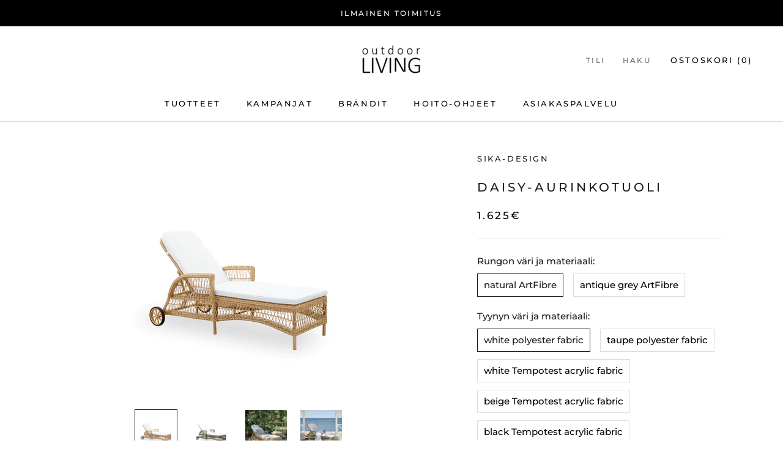

--- FILE ---
content_type: text/html; charset=utf-8
request_url: https://ioliving.fi/products/daisy-aurinkotuoli
body_size: 67391
content:
<!doctype html>

<html class="no-js" lang="fi">
  <head>
    <!-- Global site tag (gtag.js) - Google Ads: 781279795 -->
<script async src="https://www.googletagmanager.com/gtag/js?id=AW-781279795"></script>
<!-- <script type="text/javascript" async src="https://bot.leadoo.com/bot/dynamic.js?company=RcDE7DI"></script> -->
<script>
  window.dataLayer = window.dataLayer || [];
  function gtag(){dataLayer.push(arguments);}
  gtag('js', new Date());

  gtag('config', 'AW-781279795');
</script>
<!-- Event snippet for Website sale conversion page -->
<script>
  gtag('event', 'conversion', {
      'send_to': 'AW-781279795/sGodCLOawacDELPExfQC',
      'transaction_id': ''
  });
</script>

    <meta name="facebook-domain-verification" content="yj6n98l4w12qw44zf9o9typqw3rgfo" />
<script>
window.KiwiSizing = window.KiwiSizing === undefined ? {} : window.KiwiSizing;
KiwiSizing.shop = "ioliving5.myshopify.com";


KiwiSizing.data = {
  collections: "284191195328,297726116032,284194504896",
  tags: "Aurinkotuoli,ElementiToimitusaika: Toimitusaika noin 2 viikkoa",
  product: "7442213961920",
  vendor: "Sika-Design",
  type: "Aurinkotuolit",
  title: "Daisy-aurinkotuoli",
  images: ["\/\/ioliving.fi\/cdn\/shop\/products\/9595U_Daisy_cushion_5597_5000x_447cd8ed-1bdb-4553-a741-0a1997f92ac1.webp?v=1675080934","\/\/ioliving.fi\/cdn\/shop\/products\/9595T_Daisy_sunbed_chestnut_5506_5000x_08c26249-e00a-464e-957a-08e5c8a7bb2b.webp?v=1675080937","\/\/ioliving.fi\/cdn\/shop\/products\/9595U_9495U_Daisy_Susy_Klintevej_HF_5758_5000x_27e37b7c-e474-4182-8251-457f311e8535.webp?v=1675080942","\/\/ioliving.fi\/cdn\/shop\/products\/Daisy_4811_5000x_88ce751e-3368-4e27-8bc7-93196af10451.webp?v=1675080943"],
  options: [{"name":"Rungon väri ja materiaali","position":1,"values":["natural ArtFibre","antique grey ArtFibre"]},{"name":"Tyynyn väri ja materiaali","position":2,"values":["white polyester fabric","taupe polyester fabric","white Tempotest acrylic fabric","beige Tempotest acrylic fabric","black Tempotest acrylic fabric","mocca Tempotest acrylic fabric","taupe Tempotest acrylic fabric","white Michelangelo acrylic fabric","dark blue Michelangelo acrylic fabric","latte Michelangelo acrylic fabric","taupe Michelangelo acrylic fabric"]}],
  variants: [{"id":43431294664896,"title":"natural ArtFibre \/ white polyester fabric","option1":"natural ArtFibre","option2":"white polyester fabric","option3":null,"sku":null,"requires_shipping":true,"taxable":true,"featured_image":{"id":35785352904896,"product_id":7442213961920,"position":1,"created_at":"2023-01-30T14:15:33+02:00","updated_at":"2023-01-30T14:15:34+02:00","alt":null,"width":1200,"height":1200,"src":"\/\/ioliving.fi\/cdn\/shop\/products\/9595U_Daisy_cushion_5597_5000x_447cd8ed-1bdb-4553-a741-0a1997f92ac1.webp?v=1675080934","variant_ids":[43431294664896]},"available":true,"name":"Daisy-aurinkotuoli - natural ArtFibre \/ white polyester fabric","public_title":"natural ArtFibre \/ white polyester fabric","options":["natural ArtFibre","white polyester fabric"],"price":162500,"weight":0,"compare_at_price":null,"inventory_management":null,"barcode":null,"featured_media":{"alt":null,"id":28230901203136,"position":1,"preview_image":{"aspect_ratio":1.0,"height":1200,"width":1200,"src":"\/\/ioliving.fi\/cdn\/shop\/products\/9595U_Daisy_cushion_5597_5000x_447cd8ed-1bdb-4553-a741-0a1997f92ac1.webp?v=1675080934"}},"requires_selling_plan":false,"selling_plan_allocations":[]},{"id":43432492171456,"title":"natural ArtFibre \/ taupe polyester fabric","option1":"natural ArtFibre","option2":"taupe polyester fabric","option3":null,"sku":"","requires_shipping":true,"taxable":true,"featured_image":null,"available":true,"name":"Daisy-aurinkotuoli - natural ArtFibre \/ taupe polyester fabric","public_title":"natural ArtFibre \/ taupe polyester fabric","options":["natural ArtFibre","taupe polyester fabric"],"price":162500,"weight":0,"compare_at_price":null,"inventory_management":null,"barcode":"","requires_selling_plan":false,"selling_plan_allocations":[]},{"id":43431294697664,"title":"natural ArtFibre \/ white Tempotest acrylic fabric","option1":"natural ArtFibre","option2":"white Tempotest acrylic fabric","option3":null,"sku":null,"requires_shipping":true,"taxable":true,"featured_image":null,"available":true,"name":"Daisy-aurinkotuoli - natural ArtFibre \/ white Tempotest acrylic fabric","public_title":"natural ArtFibre \/ white Tempotest acrylic fabric","options":["natural ArtFibre","white Tempotest acrylic fabric"],"price":178500,"weight":0,"compare_at_price":null,"inventory_management":null,"barcode":null,"requires_selling_plan":false,"selling_plan_allocations":[]},{"id":43431294730432,"title":"natural ArtFibre \/ beige Tempotest acrylic fabric","option1":"natural ArtFibre","option2":"beige Tempotest acrylic fabric","option3":null,"sku":null,"requires_shipping":true,"taxable":true,"featured_image":null,"available":true,"name":"Daisy-aurinkotuoli - natural ArtFibre \/ beige Tempotest acrylic fabric","public_title":"natural ArtFibre \/ beige Tempotest acrylic fabric","options":["natural ArtFibre","beige Tempotest acrylic fabric"],"price":178500,"weight":0,"compare_at_price":null,"inventory_management":null,"barcode":null,"requires_selling_plan":false,"selling_plan_allocations":[]},{"id":43431294763200,"title":"natural ArtFibre \/ black Tempotest acrylic fabric","option1":"natural ArtFibre","option2":"black Tempotest acrylic fabric","option3":null,"sku":null,"requires_shipping":true,"taxable":true,"featured_image":null,"available":true,"name":"Daisy-aurinkotuoli - natural ArtFibre \/ black Tempotest acrylic fabric","public_title":"natural ArtFibre \/ black Tempotest acrylic fabric","options":["natural ArtFibre","black Tempotest acrylic fabric"],"price":178500,"weight":0,"compare_at_price":null,"inventory_management":null,"barcode":null,"requires_selling_plan":false,"selling_plan_allocations":[]},{"id":43431294795968,"title":"natural ArtFibre \/ mocca Tempotest acrylic fabric","option1":"natural ArtFibre","option2":"mocca Tempotest acrylic fabric","option3":null,"sku":null,"requires_shipping":true,"taxable":true,"featured_image":null,"available":true,"name":"Daisy-aurinkotuoli - natural ArtFibre \/ mocca Tempotest acrylic fabric","public_title":"natural ArtFibre \/ mocca Tempotest acrylic fabric","options":["natural ArtFibre","mocca Tempotest acrylic fabric"],"price":178500,"weight":0,"compare_at_price":null,"inventory_management":null,"barcode":null,"requires_selling_plan":false,"selling_plan_allocations":[]},{"id":43431294828736,"title":"natural ArtFibre \/ taupe Tempotest acrylic fabric","option1":"natural ArtFibre","option2":"taupe Tempotest acrylic fabric","option3":null,"sku":null,"requires_shipping":true,"taxable":true,"featured_image":null,"available":true,"name":"Daisy-aurinkotuoli - natural ArtFibre \/ taupe Tempotest acrylic fabric","public_title":"natural ArtFibre \/ taupe Tempotest acrylic fabric","options":["natural ArtFibre","taupe Tempotest acrylic fabric"],"price":178500,"weight":0,"compare_at_price":null,"inventory_management":null,"barcode":null,"requires_selling_plan":false,"selling_plan_allocations":[]},{"id":43431294861504,"title":"natural ArtFibre \/ white Michelangelo acrylic fabric","option1":"natural ArtFibre","option2":"white Michelangelo acrylic fabric","option3":null,"sku":null,"requires_shipping":true,"taxable":true,"featured_image":null,"available":true,"name":"Daisy-aurinkotuoli - natural ArtFibre \/ white Michelangelo acrylic fabric","public_title":"natural ArtFibre \/ white Michelangelo acrylic fabric","options":["natural ArtFibre","white Michelangelo acrylic fabric"],"price":188500,"weight":0,"compare_at_price":null,"inventory_management":null,"barcode":null,"requires_selling_plan":false,"selling_plan_allocations":[]},{"id":43431294894272,"title":"natural ArtFibre \/ dark blue Michelangelo acrylic fabric","option1":"natural ArtFibre","option2":"dark blue Michelangelo acrylic fabric","option3":null,"sku":null,"requires_shipping":true,"taxable":true,"featured_image":null,"available":true,"name":"Daisy-aurinkotuoli - natural ArtFibre \/ dark blue Michelangelo acrylic fabric","public_title":"natural ArtFibre \/ dark blue Michelangelo acrylic fabric","options":["natural ArtFibre","dark blue Michelangelo acrylic fabric"],"price":188500,"weight":0,"compare_at_price":null,"inventory_management":null,"barcode":null,"requires_selling_plan":false,"selling_plan_allocations":[]},{"id":43431294927040,"title":"natural ArtFibre \/ latte Michelangelo acrylic fabric","option1":"natural ArtFibre","option2":"latte Michelangelo acrylic fabric","option3":null,"sku":null,"requires_shipping":true,"taxable":true,"featured_image":null,"available":true,"name":"Daisy-aurinkotuoli - natural ArtFibre \/ latte Michelangelo acrylic fabric","public_title":"natural ArtFibre \/ latte Michelangelo acrylic fabric","options":["natural ArtFibre","latte Michelangelo acrylic fabric"],"price":188500,"weight":0,"compare_at_price":null,"inventory_management":null,"barcode":null,"requires_selling_plan":false,"selling_plan_allocations":[]},{"id":43431294959808,"title":"natural ArtFibre \/ taupe Michelangelo acrylic fabric","option1":"natural ArtFibre","option2":"taupe Michelangelo acrylic fabric","option3":null,"sku":null,"requires_shipping":true,"taxable":true,"featured_image":null,"available":true,"name":"Daisy-aurinkotuoli - natural ArtFibre \/ taupe Michelangelo acrylic fabric","public_title":"natural ArtFibre \/ taupe Michelangelo acrylic fabric","options":["natural ArtFibre","taupe Michelangelo acrylic fabric"],"price":188500,"weight":0,"compare_at_price":null,"inventory_management":null,"barcode":null,"requires_selling_plan":false,"selling_plan_allocations":[]},{"id":43431294992576,"title":"antique grey ArtFibre \/ white polyester fabric","option1":"antique grey ArtFibre","option2":"white polyester fabric","option3":null,"sku":null,"requires_shipping":true,"taxable":true,"featured_image":{"id":35785353625792,"product_id":7442213961920,"position":2,"created_at":"2023-01-30T14:15:36+02:00","updated_at":"2023-01-30T14:15:37+02:00","alt":null,"width":1200,"height":1200,"src":"\/\/ioliving.fi\/cdn\/shop\/products\/9595T_Daisy_sunbed_chestnut_5506_5000x_08c26249-e00a-464e-957a-08e5c8a7bb2b.webp?v=1675080937","variant_ids":[43431294992576]},"available":true,"name":"Daisy-aurinkotuoli - antique grey ArtFibre \/ white polyester fabric","public_title":"antique grey ArtFibre \/ white polyester fabric","options":["antique grey ArtFibre","white polyester fabric"],"price":162500,"weight":0,"compare_at_price":null,"inventory_management":null,"barcode":null,"featured_media":{"alt":null,"id":28230901235904,"position":2,"preview_image":{"aspect_ratio":1.0,"height":1200,"width":1200,"src":"\/\/ioliving.fi\/cdn\/shop\/products\/9595T_Daisy_sunbed_chestnut_5506_5000x_08c26249-e00a-464e-957a-08e5c8a7bb2b.webp?v=1675080937"}},"requires_selling_plan":false,"selling_plan_allocations":[]},{"id":43432492204224,"title":"antique grey ArtFibre \/ taupe polyester fabric","option1":"antique grey ArtFibre","option2":"taupe polyester fabric","option3":null,"sku":"","requires_shipping":true,"taxable":true,"featured_image":null,"available":true,"name":"Daisy-aurinkotuoli - antique grey ArtFibre \/ taupe polyester fabric","public_title":"antique grey ArtFibre \/ taupe polyester fabric","options":["antique grey ArtFibre","taupe polyester fabric"],"price":162500,"weight":0,"compare_at_price":null,"inventory_management":null,"barcode":"","requires_selling_plan":false,"selling_plan_allocations":[]},{"id":43431295025344,"title":"antique grey ArtFibre \/ white Tempotest acrylic fabric","option1":"antique grey ArtFibre","option2":"white Tempotest acrylic fabric","option3":null,"sku":null,"requires_shipping":true,"taxable":true,"featured_image":null,"available":true,"name":"Daisy-aurinkotuoli - antique grey ArtFibre \/ white Tempotest acrylic fabric","public_title":"antique grey ArtFibre \/ white Tempotest acrylic fabric","options":["antique grey ArtFibre","white Tempotest acrylic fabric"],"price":178500,"weight":0,"compare_at_price":null,"inventory_management":null,"barcode":null,"requires_selling_plan":false,"selling_plan_allocations":[]},{"id":43431295058112,"title":"antique grey ArtFibre \/ beige Tempotest acrylic fabric","option1":"antique grey ArtFibre","option2":"beige Tempotest acrylic fabric","option3":null,"sku":null,"requires_shipping":true,"taxable":true,"featured_image":null,"available":true,"name":"Daisy-aurinkotuoli - antique grey ArtFibre \/ beige Tempotest acrylic fabric","public_title":"antique grey ArtFibre \/ beige Tempotest acrylic fabric","options":["antique grey ArtFibre","beige Tempotest acrylic fabric"],"price":178500,"weight":0,"compare_at_price":null,"inventory_management":null,"barcode":null,"requires_selling_plan":false,"selling_plan_allocations":[]},{"id":43431295090880,"title":"antique grey ArtFibre \/ black Tempotest acrylic fabric","option1":"antique grey ArtFibre","option2":"black Tempotest acrylic fabric","option3":null,"sku":null,"requires_shipping":true,"taxable":true,"featured_image":null,"available":true,"name":"Daisy-aurinkotuoli - antique grey ArtFibre \/ black Tempotest acrylic fabric","public_title":"antique grey ArtFibre \/ black Tempotest acrylic fabric","options":["antique grey ArtFibre","black Tempotest acrylic fabric"],"price":178500,"weight":0,"compare_at_price":null,"inventory_management":null,"barcode":null,"requires_selling_plan":false,"selling_plan_allocations":[]},{"id":43431295123648,"title":"antique grey ArtFibre \/ mocca Tempotest acrylic fabric","option1":"antique grey ArtFibre","option2":"mocca Tempotest acrylic fabric","option3":null,"sku":null,"requires_shipping":true,"taxable":true,"featured_image":null,"available":true,"name":"Daisy-aurinkotuoli - antique grey ArtFibre \/ mocca Tempotest acrylic fabric","public_title":"antique grey ArtFibre \/ mocca Tempotest acrylic fabric","options":["antique grey ArtFibre","mocca Tempotest acrylic fabric"],"price":178500,"weight":0,"compare_at_price":null,"inventory_management":null,"barcode":null,"requires_selling_plan":false,"selling_plan_allocations":[]},{"id":43431295156416,"title":"antique grey ArtFibre \/ taupe Tempotest acrylic fabric","option1":"antique grey ArtFibre","option2":"taupe Tempotest acrylic fabric","option3":null,"sku":null,"requires_shipping":true,"taxable":true,"featured_image":null,"available":true,"name":"Daisy-aurinkotuoli - antique grey ArtFibre \/ taupe Tempotest acrylic fabric","public_title":"antique grey ArtFibre \/ taupe Tempotest acrylic fabric","options":["antique grey ArtFibre","taupe Tempotest acrylic fabric"],"price":178500,"weight":0,"compare_at_price":null,"inventory_management":null,"barcode":null,"requires_selling_plan":false,"selling_plan_allocations":[]},{"id":43431295189184,"title":"antique grey ArtFibre \/ white Michelangelo acrylic fabric","option1":"antique grey ArtFibre","option2":"white Michelangelo acrylic fabric","option3":null,"sku":null,"requires_shipping":true,"taxable":true,"featured_image":null,"available":true,"name":"Daisy-aurinkotuoli - antique grey ArtFibre \/ white Michelangelo acrylic fabric","public_title":"antique grey ArtFibre \/ white Michelangelo acrylic fabric","options":["antique grey ArtFibre","white Michelangelo acrylic fabric"],"price":188500,"weight":0,"compare_at_price":null,"inventory_management":null,"barcode":null,"requires_selling_plan":false,"selling_plan_allocations":[]},{"id":43431295221952,"title":"antique grey ArtFibre \/ dark blue Michelangelo acrylic fabric","option1":"antique grey ArtFibre","option2":"dark blue Michelangelo acrylic fabric","option3":null,"sku":null,"requires_shipping":true,"taxable":true,"featured_image":null,"available":true,"name":"Daisy-aurinkotuoli - antique grey ArtFibre \/ dark blue Michelangelo acrylic fabric","public_title":"antique grey ArtFibre \/ dark blue Michelangelo acrylic fabric","options":["antique grey ArtFibre","dark blue Michelangelo acrylic fabric"],"price":188500,"weight":0,"compare_at_price":null,"inventory_management":null,"barcode":null,"requires_selling_plan":false,"selling_plan_allocations":[]},{"id":43431295254720,"title":"antique grey ArtFibre \/ latte Michelangelo acrylic fabric","option1":"antique grey ArtFibre","option2":"latte Michelangelo acrylic fabric","option3":null,"sku":null,"requires_shipping":true,"taxable":true,"featured_image":null,"available":true,"name":"Daisy-aurinkotuoli - antique grey ArtFibre \/ latte Michelangelo acrylic fabric","public_title":"antique grey ArtFibre \/ latte Michelangelo acrylic fabric","options":["antique grey ArtFibre","latte Michelangelo acrylic fabric"],"price":188500,"weight":0,"compare_at_price":null,"inventory_management":null,"barcode":null,"requires_selling_plan":false,"selling_plan_allocations":[]},{"id":43431295287488,"title":"antique grey ArtFibre \/ taupe Michelangelo acrylic fabric","option1":"antique grey ArtFibre","option2":"taupe Michelangelo acrylic fabric","option3":null,"sku":null,"requires_shipping":true,"taxable":true,"featured_image":null,"available":true,"name":"Daisy-aurinkotuoli - antique grey ArtFibre \/ taupe Michelangelo acrylic fabric","public_title":"antique grey ArtFibre \/ taupe Michelangelo acrylic fabric","options":["antique grey ArtFibre","taupe Michelangelo acrylic fabric"],"price":188500,"weight":0,"compare_at_price":null,"inventory_management":null,"barcode":null,"requires_selling_plan":false,"selling_plan_allocations":[]}],
};

</script>
    <meta charset="utf-8"> 
    <meta http-equiv="X-UA-Compatible" content="IE=edge,chrome=1">
    <meta name="viewport" content="width=device-width, initial-scale=1.0, height=device-height, minimum-scale=1.0, maximum-scale=1.0">
    <meta name="theme-color" content="">

    <title>
      Daisy-aurinkotuoli &ndash; Outdoor Living
    </title><link rel="canonical" href="https://ioliving.fi/products/daisy-aurinkotuoli"><link rel="shortcut icon" href="//ioliving.fi/cdn/shop/files/tab_96x.png?v=1647980566" type="image/png"><meta property="og:type" content="product">
  <meta property="og:title" content="Daisy-aurinkotuoli"><meta property="og:image" content="http://ioliving.fi/cdn/shop/products/9595U_Daisy_cushion_5597_5000x_447cd8ed-1bdb-4553-a741-0a1997f92ac1.webp?v=1675080934">
    <meta property="og:image:secure_url" content="https://ioliving.fi/cdn/shop/products/9595U_Daisy_cushion_5597_5000x_447cd8ed-1bdb-4553-a741-0a1997f92ac1.webp?v=1675080934">
    <meta property="og:image:width" content="1200">
    <meta property="og:image:height" content="1200"><meta property="product:price:amount" content="1.625,00">
  <meta property="product:price:currency" content="EUR"><meta property="og:url" content="https://ioliving.fi/products/daisy-aurinkotuoli">
<meta property="og:site_name" content="Outdoor Living"><meta name="twitter:card" content="summary"><meta name="twitter:title" content="Daisy-aurinkotuoli">
  <meta name="twitter:description" content="">
  <meta name="twitter:image" content="https://ioliving.fi/cdn/shop/products/9595U_Daisy_cushion_5597_5000x_447cd8ed-1bdb-4553-a741-0a1997f92ac1_600x600_crop_center.webp?v=1675080934">
    <style>
  @font-face {
  font-family: Montserrat;
  font-weight: 500;
  font-style: normal;
  font-display: fallback;
  src: url("//ioliving.fi/cdn/fonts/montserrat/montserrat_n5.07ef3781d9c78c8b93c98419da7ad4fbeebb6635.woff2") format("woff2"),
       url("//ioliving.fi/cdn/fonts/montserrat/montserrat_n5.adf9b4bd8b0e4f55a0b203cdd84512667e0d5e4d.woff") format("woff");
}

  @font-face {
  font-family: Montserrat;
  font-weight: 500;
  font-style: normal;
  font-display: fallback;
  src: url("//ioliving.fi/cdn/fonts/montserrat/montserrat_n5.07ef3781d9c78c8b93c98419da7ad4fbeebb6635.woff2") format("woff2"),
       url("//ioliving.fi/cdn/fonts/montserrat/montserrat_n5.adf9b4bd8b0e4f55a0b203cdd84512667e0d5e4d.woff") format("woff");
}


  @font-face {
  font-family: Montserrat;
  font-weight: 700;
  font-style: normal;
  font-display: fallback;
  src: url("//ioliving.fi/cdn/fonts/montserrat/montserrat_n7.3c434e22befd5c18a6b4afadb1e3d77c128c7939.woff2") format("woff2"),
       url("//ioliving.fi/cdn/fonts/montserrat/montserrat_n7.5d9fa6e2cae713c8fb539a9876489d86207fe957.woff") format("woff");
}

  @font-face {
  font-family: Montserrat;
  font-weight: 500;
  font-style: italic;
  font-display: fallback;
  src: url("//ioliving.fi/cdn/fonts/montserrat/montserrat_i5.d3a783eb0cc26f2fda1e99d1dfec3ebaea1dc164.woff2") format("woff2"),
       url("//ioliving.fi/cdn/fonts/montserrat/montserrat_i5.76d414ea3d56bb79ef992a9c62dce2e9063bc062.woff") format("woff");
}

  @font-face {
  font-family: Montserrat;
  font-weight: 700;
  font-style: italic;
  font-display: fallback;
  src: url("//ioliving.fi/cdn/fonts/montserrat/montserrat_i7.a0d4a463df4f146567d871890ffb3c80408e7732.woff2") format("woff2"),
       url("//ioliving.fi/cdn/fonts/montserrat/montserrat_i7.f6ec9f2a0681acc6f8152c40921d2a4d2e1a2c78.woff") format("woff");
}


  :root {
    --heading-font-family : Montserrat, sans-serif;
    --heading-font-weight : 500;
    --heading-font-style  : normal;

    --text-font-family : Montserrat, sans-serif;
    --text-font-weight : 500;
    --text-font-style  : normal;

    --base-text-font-size   : 15px;
    --default-text-font-size: 14px;--background          : #ffffff;
    --background-rgb      : 255, 255, 255;
    --light-background    : #ffffff;
    --light-background-rgb: 255, 255, 255;
    --heading-color       : #1c1b1b;
    --text-color          : #1c1b1b;
    --text-color-rgb      : 28, 27, 27;
    --text-color-light    : #000000;
    --text-color-light-rgb: 0, 0, 0;
    --link-color          : #6a6a6a;
    --link-color-rgb      : 106, 106, 106;
    --border-color        : #dddddd;
    --border-color-rgb    : 221, 221, 221;

    --button-background    : #1c1b1b;
    --button-background-rgb: 28, 27, 27;
    --button-text-color    : #ffffff;

    --header-background       : #ffffff;
    --header-heading-color    : #000000;
    --header-light-text-color : #6a6a6a;
    --header-border-color     : #d9d9d9;

    --footer-background    : #000000;
    --footer-text-color    : #ffffff;
    --footer-heading-color : #efefef;
    --footer-border-color  : #262626;

    --navigation-background      : #1c1b1b;
    --navigation-background-rgb  : 28, 27, 27;
    --navigation-text-color      : #ffffff;
    --navigation-text-color-light: rgba(255, 255, 255, 0.5);
    --navigation-border-color    : rgba(255, 255, 255, 0.25);

    --newsletter-popup-background     : #1c1b1b;
    --newsletter-popup-text-color     : #ffffff;
    --newsletter-popup-text-color-rgb : 255, 255, 255;

    --secondary-elements-background       : #1c1b1b;
    --secondary-elements-background-rgb   : 28, 27, 27;
    --secondary-elements-text-color       : #ffffff;
    --secondary-elements-text-color-light : rgba(255, 255, 255, 0.5);
    --secondary-elements-border-color     : rgba(255, 255, 255, 0.25);

    --product-sale-price-color    : #e92016;
    --product-sale-price-color-rgb: 233, 32, 22;

    /* Shopify related variables */
    --payment-terms-background-color: #ffffff;

    /* Products */

    --horizontal-spacing-four-products-per-row: 60px;
        --horizontal-spacing-two-products-per-row : 60px;

    --vertical-spacing-four-products-per-row: 60px;
        --vertical-spacing-two-products-per-row : 75px;

    /* Animation */
    --drawer-transition-timing: cubic-bezier(0.645, 0.045, 0.355, 1);
    --header-base-height: 80px; /* We set a default for browsers that do not support CSS variables */

    /* Cursors */
    --cursor-zoom-in-svg    : url(//ioliving.fi/cdn/shop/t/2/assets/cursor-zoom-in.svg?v=170532930330058140181630959534);
    --cursor-zoom-in-2x-svg : url(//ioliving.fi/cdn/shop/t/2/assets/cursor-zoom-in-2x.svg?v=56685658183649387561630959534);
  }
</style>

<script>
  // IE11 does not have support for CSS variables, so we have to polyfill them
  if (!(((window || {}).CSS || {}).supports && window.CSS.supports('(--a: 0)'))) {
    const script = document.createElement('script');
    script.type = 'text/javascript';
    script.src = 'https://cdn.jsdelivr.net/npm/css-vars-ponyfill@2';
    script.onload = function() {
      cssVars({});
    };

    document.getElementsByTagName('head')[0].appendChild(script);
  }
</script>

    <script>window.performance && window.performance.mark && window.performance.mark('shopify.content_for_header.start');</script><meta name="google-site-verification" content="3jbTldgVcNY1AMNSbT7LTXXT_y91hh9hcTFxIbQ12XM">
<meta id="shopify-digital-wallet" name="shopify-digital-wallet" content="/59939815616/digital_wallets/dialog">
<link rel="alternate" type="application/json+oembed" href="https://ioliving.fi/products/daisy-aurinkotuoli.oembed">
<script async="async" src="/checkouts/internal/preloads.js?locale=fi-FI"></script>
<script id="shopify-features" type="application/json">{"accessToken":"f9c6633f0b8c9f8db770f6768afe2de7","betas":["rich-media-storefront-analytics"],"domain":"ioliving.fi","predictiveSearch":true,"shopId":59939815616,"locale":"fi"}</script>
<script>var Shopify = Shopify || {};
Shopify.shop = "ioliving5.myshopify.com";
Shopify.locale = "fi";
Shopify.currency = {"active":"EUR","rate":"1.0"};
Shopify.country = "FI";
Shopify.theme = {"name":"Prestige","id":126694752448,"schema_name":"Prestige","schema_version":"5.2.0","theme_store_id":855,"role":"main"};
Shopify.theme.handle = "null";
Shopify.theme.style = {"id":null,"handle":null};
Shopify.cdnHost = "ioliving.fi/cdn";
Shopify.routes = Shopify.routes || {};
Shopify.routes.root = "/";</script>
<script type="module">!function(o){(o.Shopify=o.Shopify||{}).modules=!0}(window);</script>
<script>!function(o){function n(){var o=[];function n(){o.push(Array.prototype.slice.apply(arguments))}return n.q=o,n}var t=o.Shopify=o.Shopify||{};t.loadFeatures=n(),t.autoloadFeatures=n()}(window);</script>
<script id="shop-js-analytics" type="application/json">{"pageType":"product"}</script>
<script defer="defer" async type="module" src="//ioliving.fi/cdn/shopifycloud/shop-js/modules/v2/client.init-shop-cart-sync_BaVYBPKc.fi.esm.js"></script>
<script defer="defer" async type="module" src="//ioliving.fi/cdn/shopifycloud/shop-js/modules/v2/chunk.common_CTbb0h5t.esm.js"></script>
<script defer="defer" async type="module" src="//ioliving.fi/cdn/shopifycloud/shop-js/modules/v2/chunk.modal_DUS8DR4E.esm.js"></script>
<script type="module">
  await import("//ioliving.fi/cdn/shopifycloud/shop-js/modules/v2/client.init-shop-cart-sync_BaVYBPKc.fi.esm.js");
await import("//ioliving.fi/cdn/shopifycloud/shop-js/modules/v2/chunk.common_CTbb0h5t.esm.js");
await import("//ioliving.fi/cdn/shopifycloud/shop-js/modules/v2/chunk.modal_DUS8DR4E.esm.js");

  window.Shopify.SignInWithShop?.initShopCartSync?.({"fedCMEnabled":true,"windoidEnabled":true});

</script>
<script>(function() {
  var isLoaded = false;
  function asyncLoad() {
    if (isLoaded) return;
    isLoaded = true;
    var urls = ["https:\/\/app.kiwisizing.com\/web\/js\/dist\/kiwiSizing\/plugin\/SizingPlugin.prod.js?v=330\u0026shop=ioliving5.myshopify.com","https:\/\/pixel.orichi.info\/Content\/orichipixel.min.js?v=638149574196800578\u0026shop=ioliving5.myshopify.com","https:\/\/api.revy.io\/discounts.js?shop=ioliving5.myshopify.com"];
    for (var i = 0; i < urls.length; i++) {
      var s = document.createElement('script');
      s.type = 'text/javascript';
      s.async = true;
      s.src = urls[i];
      var x = document.getElementsByTagName('script')[0];
      x.parentNode.insertBefore(s, x);
    }
  };
  if(window.attachEvent) {
    window.attachEvent('onload', asyncLoad);
  } else {
    window.addEventListener('load', asyncLoad, false);
  }
})();</script>
<script id="__st">var __st={"a":59939815616,"offset":7200,"reqid":"ab0566fa-ba70-48c4-8193-9790a98922ab-1769288341","pageurl":"ioliving.fi\/products\/daisy-aurinkotuoli","u":"67cc29b75a49","p":"product","rtyp":"product","rid":7442213961920};</script>
<script>window.ShopifyPaypalV4VisibilityTracking = true;</script>
<script id="captcha-bootstrap">!function(){'use strict';const t='contact',e='account',n='new_comment',o=[[t,t],['blogs',n],['comments',n],[t,'customer']],c=[[e,'customer_login'],[e,'guest_login'],[e,'recover_customer_password'],[e,'create_customer']],r=t=>t.map((([t,e])=>`form[action*='/${t}']:not([data-nocaptcha='true']) input[name='form_type'][value='${e}']`)).join(','),a=t=>()=>t?[...document.querySelectorAll(t)].map((t=>t.form)):[];function s(){const t=[...o],e=r(t);return a(e)}const i='password',u='form_key',d=['recaptcha-v3-token','g-recaptcha-response','h-captcha-response',i],f=()=>{try{return window.sessionStorage}catch{return}},m='__shopify_v',_=t=>t.elements[u];function p(t,e,n=!1){try{const o=window.sessionStorage,c=JSON.parse(o.getItem(e)),{data:r}=function(t){const{data:e,action:n}=t;return t[m]||n?{data:e,action:n}:{data:t,action:n}}(c);for(const[e,n]of Object.entries(r))t.elements[e]&&(t.elements[e].value=n);n&&o.removeItem(e)}catch(o){console.error('form repopulation failed',{error:o})}}const l='form_type',E='cptcha';function T(t){t.dataset[E]=!0}const w=window,h=w.document,L='Shopify',v='ce_forms',y='captcha';let A=!1;((t,e)=>{const n=(g='f06e6c50-85a8-45c8-87d0-21a2b65856fe',I='https://cdn.shopify.com/shopifycloud/storefront-forms-hcaptcha/ce_storefront_forms_captcha_hcaptcha.v1.5.2.iife.js',D={infoText:'hCaptchan suojaama',privacyText:'Tietosuoja',termsText:'Ehdot'},(t,e,n)=>{const o=w[L][v],c=o.bindForm;if(c)return c(t,g,e,D).then(n);var r;o.q.push([[t,g,e,D],n]),r=I,A||(h.body.append(Object.assign(h.createElement('script'),{id:'captcha-provider',async:!0,src:r})),A=!0)});var g,I,D;w[L]=w[L]||{},w[L][v]=w[L][v]||{},w[L][v].q=[],w[L][y]=w[L][y]||{},w[L][y].protect=function(t,e){n(t,void 0,e),T(t)},Object.freeze(w[L][y]),function(t,e,n,w,h,L){const[v,y,A,g]=function(t,e,n){const i=e?o:[],u=t?c:[],d=[...i,...u],f=r(d),m=r(i),_=r(d.filter((([t,e])=>n.includes(e))));return[a(f),a(m),a(_),s()]}(w,h,L),I=t=>{const e=t.target;return e instanceof HTMLFormElement?e:e&&e.form},D=t=>v().includes(t);t.addEventListener('submit',(t=>{const e=I(t);if(!e)return;const n=D(e)&&!e.dataset.hcaptchaBound&&!e.dataset.recaptchaBound,o=_(e),c=g().includes(e)&&(!o||!o.value);(n||c)&&t.preventDefault(),c&&!n&&(function(t){try{if(!f())return;!function(t){const e=f();if(!e)return;const n=_(t);if(!n)return;const o=n.value;o&&e.removeItem(o)}(t);const e=Array.from(Array(32),(()=>Math.random().toString(36)[2])).join('');!function(t,e){_(t)||t.append(Object.assign(document.createElement('input'),{type:'hidden',name:u})),t.elements[u].value=e}(t,e),function(t,e){const n=f();if(!n)return;const o=[...t.querySelectorAll(`input[type='${i}']`)].map((({name:t})=>t)),c=[...d,...o],r={};for(const[a,s]of new FormData(t).entries())c.includes(a)||(r[a]=s);n.setItem(e,JSON.stringify({[m]:1,action:t.action,data:r}))}(t,e)}catch(e){console.error('failed to persist form',e)}}(e),e.submit())}));const S=(t,e)=>{t&&!t.dataset[E]&&(n(t,e.some((e=>e===t))),T(t))};for(const o of['focusin','change'])t.addEventListener(o,(t=>{const e=I(t);D(e)&&S(e,y())}));const B=e.get('form_key'),M=e.get(l),P=B&&M;t.addEventListener('DOMContentLoaded',(()=>{const t=y();if(P)for(const e of t)e.elements[l].value===M&&p(e,B);[...new Set([...A(),...v().filter((t=>'true'===t.dataset.shopifyCaptcha))])].forEach((e=>S(e,t)))}))}(h,new URLSearchParams(w.location.search),n,t,e,['guest_login'])})(!0,!0)}();</script>
<script integrity="sha256-4kQ18oKyAcykRKYeNunJcIwy7WH5gtpwJnB7kiuLZ1E=" data-source-attribution="shopify.loadfeatures" defer="defer" src="//ioliving.fi/cdn/shopifycloud/storefront/assets/storefront/load_feature-a0a9edcb.js" crossorigin="anonymous"></script>
<script data-source-attribution="shopify.dynamic_checkout.dynamic.init">var Shopify=Shopify||{};Shopify.PaymentButton=Shopify.PaymentButton||{isStorefrontPortableWallets:!0,init:function(){window.Shopify.PaymentButton.init=function(){};var t=document.createElement("script");t.src="https://ioliving.fi/cdn/shopifycloud/portable-wallets/latest/portable-wallets.fi.js",t.type="module",document.head.appendChild(t)}};
</script>
<script data-source-attribution="shopify.dynamic_checkout.buyer_consent">
  function portableWalletsHideBuyerConsent(e){var t=document.getElementById("shopify-buyer-consent"),n=document.getElementById("shopify-subscription-policy-button");t&&n&&(t.classList.add("hidden"),t.setAttribute("aria-hidden","true"),n.removeEventListener("click",e))}function portableWalletsShowBuyerConsent(e){var t=document.getElementById("shopify-buyer-consent"),n=document.getElementById("shopify-subscription-policy-button");t&&n&&(t.classList.remove("hidden"),t.removeAttribute("aria-hidden"),n.addEventListener("click",e))}window.Shopify?.PaymentButton&&(window.Shopify.PaymentButton.hideBuyerConsent=portableWalletsHideBuyerConsent,window.Shopify.PaymentButton.showBuyerConsent=portableWalletsShowBuyerConsent);
</script>
<script>
  function portableWalletsCleanup(e){e&&e.src&&console.error("Failed to load portable wallets script "+e.src);var t=document.querySelectorAll("shopify-accelerated-checkout .shopify-payment-button__skeleton, shopify-accelerated-checkout-cart .wallet-cart-button__skeleton"),e=document.getElementById("shopify-buyer-consent");for(let e=0;e<t.length;e++)t[e].remove();e&&e.remove()}function portableWalletsNotLoadedAsModule(e){e instanceof ErrorEvent&&"string"==typeof e.message&&e.message.includes("import.meta")&&"string"==typeof e.filename&&e.filename.includes("portable-wallets")&&(window.removeEventListener("error",portableWalletsNotLoadedAsModule),window.Shopify.PaymentButton.failedToLoad=e,"loading"===document.readyState?document.addEventListener("DOMContentLoaded",window.Shopify.PaymentButton.init):window.Shopify.PaymentButton.init())}window.addEventListener("error",portableWalletsNotLoadedAsModule);
</script>

<script type="module" src="https://ioliving.fi/cdn/shopifycloud/portable-wallets/latest/portable-wallets.fi.js" onError="portableWalletsCleanup(this)" crossorigin="anonymous"></script>
<script nomodule>
  document.addEventListener("DOMContentLoaded", portableWalletsCleanup);
</script>

<script id='scb4127' type='text/javascript' async='' src='https://ioliving.fi/cdn/shopifycloud/privacy-banner/storefront-banner.js'></script><link id="shopify-accelerated-checkout-styles" rel="stylesheet" media="screen" href="https://ioliving.fi/cdn/shopifycloud/portable-wallets/latest/accelerated-checkout-backwards-compat.css" crossorigin="anonymous">
<style id="shopify-accelerated-checkout-cart">
        #shopify-buyer-consent {
  margin-top: 1em;
  display: inline-block;
  width: 100%;
}

#shopify-buyer-consent.hidden {
  display: none;
}

#shopify-subscription-policy-button {
  background: none;
  border: none;
  padding: 0;
  text-decoration: underline;
  font-size: inherit;
  cursor: pointer;
}

#shopify-subscription-policy-button::before {
  box-shadow: none;
}

      </style>

<script>window.performance && window.performance.mark && window.performance.mark('shopify.content_for_header.end');</script>

    <link rel="stylesheet" href="//ioliving.fi/cdn/shop/t/2/assets/theme.css?v=171198891518476773691630959520">

    <script>// This allows to expose several variables to the global scope, to be used in scripts
      window.theme = {
        pageType: "product",
        moneyFormat: "{{amount_with_comma_separator}}€",
        moneyWithCurrencyFormat: "€{{amount_with_comma_separator}} EUR",
        productImageSize: "square",
        searchMode: "product",
        showPageTransition: false,
        showElementStaggering: true,
        showImageZooming: true
      };

      window.routes = {
        rootUrl: "\/",
        rootUrlWithoutSlash: '',
        cartUrl: "\/cart",
        cartAddUrl: "\/cart\/add",
        cartChangeUrl: "\/cart\/change",
        searchUrl: "\/search",
        productRecommendationsUrl: "\/recommendations\/products"
      };

      window.languages = {
        cartAddNote: "",
        cartEditNote: "",
        productImageLoadingError: "",
        productFormAddToCart: "Lisää ostoskoriin",
        productFormUnavailable: "Ei saatavilla",
        productFormSoldOut: "Loppuunmyyty",
        shippingEstimatorOneResult: "",
        shippingEstimatorMoreResults: "",
        shippingEstimatorNoResults: ""
      };

      window.lazySizesConfig = {
        loadHidden: false,
        hFac: 0.5,
        expFactor: 2,
        ricTimeout: 150,
        lazyClass: 'Image--lazyLoad',
        loadingClass: 'Image--lazyLoading',
        loadedClass: 'Image--lazyLoaded'
      };

      document.documentElement.className = document.documentElement.className.replace('no-js', 'js');
      document.documentElement.style.setProperty('--window-height', window.innerHeight + 'px');

      // We do a quick detection of some features (we could use Modernizr but for so little...)
      (function() {
        document.documentElement.className += ((window.CSS && window.CSS.supports('(position: sticky) or (position: -webkit-sticky)')) ? ' supports-sticky' : ' no-supports-sticky');
        document.documentElement.className += (window.matchMedia('(-moz-touch-enabled: 1), (hover: none)')).matches ? ' no-supports-hover' : ' supports-hover';
      }());
    </script>

    <script src="//ioliving.fi/cdn/shop/t/2/assets/lazysizes.min.js?v=174358363404432586981630959520" async></script><script src="https://polyfill-fastly.net/v3/polyfill.min.js?unknown=polyfill&features=fetch,Element.prototype.closest,Element.prototype.remove,Element.prototype.classList,Array.prototype.includes,Array.prototype.fill,Object.assign,CustomEvent,IntersectionObserver,IntersectionObserverEntry,URL" defer></script>
    <script src="//ioliving.fi/cdn/shop/t/2/assets/libs.min.js?v=26178543184394469741630959519" defer></script>
    <script src="//ioliving.fi/cdn/shop/t/2/assets/theme.min.js?v=55365834418760724951630959523" defer></script>
    <script src="//ioliving.fi/cdn/shop/t/2/assets/custom.js?v=183944157590872491501630959521" defer></script>

    <script>
      (function () {
        window.onpageshow = function() {
          if (window.theme.showPageTransition) {
            var pageTransition = document.querySelector('.PageTransition');

            if (pageTransition) {
              pageTransition.style.visibility = 'visible';
              pageTransition.style.opacity = '0';
            }
          }

          // When the page is loaded from the cache, we have to reload the cart content
          document.documentElement.dispatchEvent(new CustomEvent('cart:refresh', {
            bubbles: true
          }));
        };
      })();
    </script>

    
  <script type="application/ld+json">
  {
    "@context": "http://schema.org",
    "@type": "Product",
    "offers": [{
          "@type": "Offer",
          "name": "natural ArtFibre \/ white polyester fabric",
          "availability":"https://schema.org/InStock",
          "price": 1625.0,
          "priceCurrency": "EUR",
          "priceValidUntil": "2026-02-03","url": "/products/daisy-aurinkotuoli?variant=43431294664896"
        },
{
          "@type": "Offer",
          "name": "natural ArtFibre \/ taupe polyester fabric",
          "availability":"https://schema.org/InStock",
          "price": 1625.0,
          "priceCurrency": "EUR",
          "priceValidUntil": "2026-02-03","url": "/products/daisy-aurinkotuoli?variant=43432492171456"
        },
{
          "@type": "Offer",
          "name": "natural ArtFibre \/ white Tempotest acrylic fabric",
          "availability":"https://schema.org/InStock",
          "price": 1785.0,
          "priceCurrency": "EUR",
          "priceValidUntil": "2026-02-03","url": "/products/daisy-aurinkotuoli?variant=43431294697664"
        },
{
          "@type": "Offer",
          "name": "natural ArtFibre \/ beige Tempotest acrylic fabric",
          "availability":"https://schema.org/InStock",
          "price": 1785.0,
          "priceCurrency": "EUR",
          "priceValidUntil": "2026-02-03","url": "/products/daisy-aurinkotuoli?variant=43431294730432"
        },
{
          "@type": "Offer",
          "name": "natural ArtFibre \/ black Tempotest acrylic fabric",
          "availability":"https://schema.org/InStock",
          "price": 1785.0,
          "priceCurrency": "EUR",
          "priceValidUntil": "2026-02-03","url": "/products/daisy-aurinkotuoli?variant=43431294763200"
        },
{
          "@type": "Offer",
          "name": "natural ArtFibre \/ mocca Tempotest acrylic fabric",
          "availability":"https://schema.org/InStock",
          "price": 1785.0,
          "priceCurrency": "EUR",
          "priceValidUntil": "2026-02-03","url": "/products/daisy-aurinkotuoli?variant=43431294795968"
        },
{
          "@type": "Offer",
          "name": "natural ArtFibre \/ taupe Tempotest acrylic fabric",
          "availability":"https://schema.org/InStock",
          "price": 1785.0,
          "priceCurrency": "EUR",
          "priceValidUntil": "2026-02-03","url": "/products/daisy-aurinkotuoli?variant=43431294828736"
        },
{
          "@type": "Offer",
          "name": "natural ArtFibre \/ white Michelangelo acrylic fabric",
          "availability":"https://schema.org/InStock",
          "price": 1885.0,
          "priceCurrency": "EUR",
          "priceValidUntil": "2026-02-03","url": "/products/daisy-aurinkotuoli?variant=43431294861504"
        },
{
          "@type": "Offer",
          "name": "natural ArtFibre \/ dark blue Michelangelo acrylic fabric",
          "availability":"https://schema.org/InStock",
          "price": 1885.0,
          "priceCurrency": "EUR",
          "priceValidUntil": "2026-02-03","url": "/products/daisy-aurinkotuoli?variant=43431294894272"
        },
{
          "@type": "Offer",
          "name": "natural ArtFibre \/ latte Michelangelo acrylic fabric",
          "availability":"https://schema.org/InStock",
          "price": 1885.0,
          "priceCurrency": "EUR",
          "priceValidUntil": "2026-02-03","url": "/products/daisy-aurinkotuoli?variant=43431294927040"
        },
{
          "@type": "Offer",
          "name": "natural ArtFibre \/ taupe Michelangelo acrylic fabric",
          "availability":"https://schema.org/InStock",
          "price": 1885.0,
          "priceCurrency": "EUR",
          "priceValidUntil": "2026-02-03","url": "/products/daisy-aurinkotuoli?variant=43431294959808"
        },
{
          "@type": "Offer",
          "name": "antique grey ArtFibre \/ white polyester fabric",
          "availability":"https://schema.org/InStock",
          "price": 1625.0,
          "priceCurrency": "EUR",
          "priceValidUntil": "2026-02-03","url": "/products/daisy-aurinkotuoli?variant=43431294992576"
        },
{
          "@type": "Offer",
          "name": "antique grey ArtFibre \/ taupe polyester fabric",
          "availability":"https://schema.org/InStock",
          "price": 1625.0,
          "priceCurrency": "EUR",
          "priceValidUntil": "2026-02-03","url": "/products/daisy-aurinkotuoli?variant=43432492204224"
        },
{
          "@type": "Offer",
          "name": "antique grey ArtFibre \/ white Tempotest acrylic fabric",
          "availability":"https://schema.org/InStock",
          "price": 1785.0,
          "priceCurrency": "EUR",
          "priceValidUntil": "2026-02-03","url": "/products/daisy-aurinkotuoli?variant=43431295025344"
        },
{
          "@type": "Offer",
          "name": "antique grey ArtFibre \/ beige Tempotest acrylic fabric",
          "availability":"https://schema.org/InStock",
          "price": 1785.0,
          "priceCurrency": "EUR",
          "priceValidUntil": "2026-02-03","url": "/products/daisy-aurinkotuoli?variant=43431295058112"
        },
{
          "@type": "Offer",
          "name": "antique grey ArtFibre \/ black Tempotest acrylic fabric",
          "availability":"https://schema.org/InStock",
          "price": 1785.0,
          "priceCurrency": "EUR",
          "priceValidUntil": "2026-02-03","url": "/products/daisy-aurinkotuoli?variant=43431295090880"
        },
{
          "@type": "Offer",
          "name": "antique grey ArtFibre \/ mocca Tempotest acrylic fabric",
          "availability":"https://schema.org/InStock",
          "price": 1785.0,
          "priceCurrency": "EUR",
          "priceValidUntil": "2026-02-03","url": "/products/daisy-aurinkotuoli?variant=43431295123648"
        },
{
          "@type": "Offer",
          "name": "antique grey ArtFibre \/ taupe Tempotest acrylic fabric",
          "availability":"https://schema.org/InStock",
          "price": 1785.0,
          "priceCurrency": "EUR",
          "priceValidUntil": "2026-02-03","url": "/products/daisy-aurinkotuoli?variant=43431295156416"
        },
{
          "@type": "Offer",
          "name": "antique grey ArtFibre \/ white Michelangelo acrylic fabric",
          "availability":"https://schema.org/InStock",
          "price": 1885.0,
          "priceCurrency": "EUR",
          "priceValidUntil": "2026-02-03","url": "/products/daisy-aurinkotuoli?variant=43431295189184"
        },
{
          "@type": "Offer",
          "name": "antique grey ArtFibre \/ dark blue Michelangelo acrylic fabric",
          "availability":"https://schema.org/InStock",
          "price": 1885.0,
          "priceCurrency": "EUR",
          "priceValidUntil": "2026-02-03","url": "/products/daisy-aurinkotuoli?variant=43431295221952"
        },
{
          "@type": "Offer",
          "name": "antique grey ArtFibre \/ latte Michelangelo acrylic fabric",
          "availability":"https://schema.org/InStock",
          "price": 1885.0,
          "priceCurrency": "EUR",
          "priceValidUntil": "2026-02-03","url": "/products/daisy-aurinkotuoli?variant=43431295254720"
        },
{
          "@type": "Offer",
          "name": "antique grey ArtFibre \/ taupe Michelangelo acrylic fabric",
          "availability":"https://schema.org/InStock",
          "price": 1885.0,
          "priceCurrency": "EUR",
          "priceValidUntil": "2026-02-03","url": "/products/daisy-aurinkotuoli?variant=43431295287488"
        }
],
    "brand": {
      "name": "Sika-Design"
    },
    "name": "Daisy-aurinkotuoli",
    "description": "",
    "category": "Aurinkotuolit",
    "url": "/products/daisy-aurinkotuoli",
    "sku": null,
    "image": {
      "@type": "ImageObject",
      "url": "https://ioliving.fi/cdn/shop/products/9595U_Daisy_cushion_5597_5000x_447cd8ed-1bdb-4553-a741-0a1997f92ac1_1024x.webp?v=1675080934",
      "image": "https://ioliving.fi/cdn/shop/products/9595U_Daisy_cushion_5597_5000x_447cd8ed-1bdb-4553-a741-0a1997f92ac1_1024x.webp?v=1675080934",
      "name": "Daisy-aurinkotuoli",
      "width": "1024",
      "height": "1024"
    }
  }
  </script>



  <script type="application/ld+json">
  {
    "@context": "http://schema.org",
    "@type": "BreadcrumbList",
  "itemListElement": [{
      "@type": "ListItem",
      "position": 1,
      "name": "Translation missing: fi.general.breadcrumb.home",
      "item": "https://ioliving.fi"
    },{
          "@type": "ListItem",
          "position": 2,
          "name": "Daisy-aurinkotuoli",
          "item": "https://ioliving.fi/products/daisy-aurinkotuoli"
        }]
  }
  </script>

  	<meta property="orichi:tags" content="Aurinkotuoli, ElementiToimitusaika: Toimitusaika noin 2 viikkoa, ">   <meta property="orichi:product" content="7442213961920">	<meta property="orichi:product_type" content="">	<meta property="orichi:collections" content="284191195328, 297726116032, 284194504896, "><script type="text/javascript" async="" src="https://pixel.orichi.info/Content/orichipixel.min.js?v=638150044726919338"></script>
  

  <link href="https://monorail-edge.shopifysvc.com" rel="dns-prefetch">
<script>(function(){if ("sendBeacon" in navigator && "performance" in window) {try {var session_token_from_headers = performance.getEntriesByType('navigation')[0].serverTiming.find(x => x.name == '_s').description;} catch {var session_token_from_headers = undefined;}var session_cookie_matches = document.cookie.match(/_shopify_s=([^;]*)/);var session_token_from_cookie = session_cookie_matches && session_cookie_matches.length === 2 ? session_cookie_matches[1] : "";var session_token = session_token_from_headers || session_token_from_cookie || "";function handle_abandonment_event(e) {var entries = performance.getEntries().filter(function(entry) {return /monorail-edge.shopifysvc.com/.test(entry.name);});if (!window.abandonment_tracked && entries.length === 0) {window.abandonment_tracked = true;var currentMs = Date.now();var navigation_start = performance.timing.navigationStart;var payload = {shop_id: 59939815616,url: window.location.href,navigation_start,duration: currentMs - navigation_start,session_token,page_type: "product"};window.navigator.sendBeacon("https://monorail-edge.shopifysvc.com/v1/produce", JSON.stringify({schema_id: "online_store_buyer_site_abandonment/1.1",payload: payload,metadata: {event_created_at_ms: currentMs,event_sent_at_ms: currentMs}}));}}window.addEventListener('pagehide', handle_abandonment_event);}}());</script>
<script id="web-pixels-manager-setup">(function e(e,d,r,n,o){if(void 0===o&&(o={}),!Boolean(null===(a=null===(i=window.Shopify)||void 0===i?void 0:i.analytics)||void 0===a?void 0:a.replayQueue)){var i,a;window.Shopify=window.Shopify||{};var t=window.Shopify;t.analytics=t.analytics||{};var s=t.analytics;s.replayQueue=[],s.publish=function(e,d,r){return s.replayQueue.push([e,d,r]),!0};try{self.performance.mark("wpm:start")}catch(e){}var l=function(){var e={modern:/Edge?\/(1{2}[4-9]|1[2-9]\d|[2-9]\d{2}|\d{4,})\.\d+(\.\d+|)|Firefox\/(1{2}[4-9]|1[2-9]\d|[2-9]\d{2}|\d{4,})\.\d+(\.\d+|)|Chrom(ium|e)\/(9{2}|\d{3,})\.\d+(\.\d+|)|(Maci|X1{2}).+ Version\/(15\.\d+|(1[6-9]|[2-9]\d|\d{3,})\.\d+)([,.]\d+|)( \(\w+\)|)( Mobile\/\w+|) Safari\/|Chrome.+OPR\/(9{2}|\d{3,})\.\d+\.\d+|(CPU[ +]OS|iPhone[ +]OS|CPU[ +]iPhone|CPU IPhone OS|CPU iPad OS)[ +]+(15[._]\d+|(1[6-9]|[2-9]\d|\d{3,})[._]\d+)([._]\d+|)|Android:?[ /-](13[3-9]|1[4-9]\d|[2-9]\d{2}|\d{4,})(\.\d+|)(\.\d+|)|Android.+Firefox\/(13[5-9]|1[4-9]\d|[2-9]\d{2}|\d{4,})\.\d+(\.\d+|)|Android.+Chrom(ium|e)\/(13[3-9]|1[4-9]\d|[2-9]\d{2}|\d{4,})\.\d+(\.\d+|)|SamsungBrowser\/([2-9]\d|\d{3,})\.\d+/,legacy:/Edge?\/(1[6-9]|[2-9]\d|\d{3,})\.\d+(\.\d+|)|Firefox\/(5[4-9]|[6-9]\d|\d{3,})\.\d+(\.\d+|)|Chrom(ium|e)\/(5[1-9]|[6-9]\d|\d{3,})\.\d+(\.\d+|)([\d.]+$|.*Safari\/(?![\d.]+ Edge\/[\d.]+$))|(Maci|X1{2}).+ Version\/(10\.\d+|(1[1-9]|[2-9]\d|\d{3,})\.\d+)([,.]\d+|)( \(\w+\)|)( Mobile\/\w+|) Safari\/|Chrome.+OPR\/(3[89]|[4-9]\d|\d{3,})\.\d+\.\d+|(CPU[ +]OS|iPhone[ +]OS|CPU[ +]iPhone|CPU IPhone OS|CPU iPad OS)[ +]+(10[._]\d+|(1[1-9]|[2-9]\d|\d{3,})[._]\d+)([._]\d+|)|Android:?[ /-](13[3-9]|1[4-9]\d|[2-9]\d{2}|\d{4,})(\.\d+|)(\.\d+|)|Mobile Safari.+OPR\/([89]\d|\d{3,})\.\d+\.\d+|Android.+Firefox\/(13[5-9]|1[4-9]\d|[2-9]\d{2}|\d{4,})\.\d+(\.\d+|)|Android.+Chrom(ium|e)\/(13[3-9]|1[4-9]\d|[2-9]\d{2}|\d{4,})\.\d+(\.\d+|)|Android.+(UC? ?Browser|UCWEB|U3)[ /]?(15\.([5-9]|\d{2,})|(1[6-9]|[2-9]\d|\d{3,})\.\d+)\.\d+|SamsungBrowser\/(5\.\d+|([6-9]|\d{2,})\.\d+)|Android.+MQ{2}Browser\/(14(\.(9|\d{2,})|)|(1[5-9]|[2-9]\d|\d{3,})(\.\d+|))(\.\d+|)|K[Aa][Ii]OS\/(3\.\d+|([4-9]|\d{2,})\.\d+)(\.\d+|)/},d=e.modern,r=e.legacy,n=navigator.userAgent;return n.match(d)?"modern":n.match(r)?"legacy":"unknown"}(),u="modern"===l?"modern":"legacy",c=(null!=n?n:{modern:"",legacy:""})[u],f=function(e){return[e.baseUrl,"/wpm","/b",e.hashVersion,"modern"===e.buildTarget?"m":"l",".js"].join("")}({baseUrl:d,hashVersion:r,buildTarget:u}),m=function(e){var d=e.version,r=e.bundleTarget,n=e.surface,o=e.pageUrl,i=e.monorailEndpoint;return{emit:function(e){var a=e.status,t=e.errorMsg,s=(new Date).getTime(),l=JSON.stringify({metadata:{event_sent_at_ms:s},events:[{schema_id:"web_pixels_manager_load/3.1",payload:{version:d,bundle_target:r,page_url:o,status:a,surface:n,error_msg:t},metadata:{event_created_at_ms:s}}]});if(!i)return console&&console.warn&&console.warn("[Web Pixels Manager] No Monorail endpoint provided, skipping logging."),!1;try{return self.navigator.sendBeacon.bind(self.navigator)(i,l)}catch(e){}var u=new XMLHttpRequest;try{return u.open("POST",i,!0),u.setRequestHeader("Content-Type","text/plain"),u.send(l),!0}catch(e){return console&&console.warn&&console.warn("[Web Pixels Manager] Got an unhandled error while logging to Monorail."),!1}}}}({version:r,bundleTarget:l,surface:e.surface,pageUrl:self.location.href,monorailEndpoint:e.monorailEndpoint});try{o.browserTarget=l,function(e){var d=e.src,r=e.async,n=void 0===r||r,o=e.onload,i=e.onerror,a=e.sri,t=e.scriptDataAttributes,s=void 0===t?{}:t,l=document.createElement("script"),u=document.querySelector("head"),c=document.querySelector("body");if(l.async=n,l.src=d,a&&(l.integrity=a,l.crossOrigin="anonymous"),s)for(var f in s)if(Object.prototype.hasOwnProperty.call(s,f))try{l.dataset[f]=s[f]}catch(e){}if(o&&l.addEventListener("load",o),i&&l.addEventListener("error",i),u)u.appendChild(l);else{if(!c)throw new Error("Did not find a head or body element to append the script");c.appendChild(l)}}({src:f,async:!0,onload:function(){if(!function(){var e,d;return Boolean(null===(d=null===(e=window.Shopify)||void 0===e?void 0:e.analytics)||void 0===d?void 0:d.initialized)}()){var d=window.webPixelsManager.init(e)||void 0;if(d){var r=window.Shopify.analytics;r.replayQueue.forEach((function(e){var r=e[0],n=e[1],o=e[2];d.publishCustomEvent(r,n,o)})),r.replayQueue=[],r.publish=d.publishCustomEvent,r.visitor=d.visitor,r.initialized=!0}}},onerror:function(){return m.emit({status:"failed",errorMsg:"".concat(f," has failed to load")})},sri:function(e){var d=/^sha384-[A-Za-z0-9+/=]+$/;return"string"==typeof e&&d.test(e)}(c)?c:"",scriptDataAttributes:o}),m.emit({status:"loading"})}catch(e){m.emit({status:"failed",errorMsg:(null==e?void 0:e.message)||"Unknown error"})}}})({shopId: 59939815616,storefrontBaseUrl: "https://ioliving.fi",extensionsBaseUrl: "https://extensions.shopifycdn.com/cdn/shopifycloud/web-pixels-manager",monorailEndpoint: "https://monorail-edge.shopifysvc.com/unstable/produce_batch",surface: "storefront-renderer",enabledBetaFlags: ["2dca8a86"],webPixelsConfigList: [{"id":"2269708630","configuration":"{ \"accountID\": \"234\", \"domain\": \"ioliving5.myshopify.com\" }","eventPayloadVersion":"v1","runtimeContext":"STRICT","scriptVersion":"8931b928ae171488d5e8aa0e7d4b2273","type":"APP","apiClientId":5113899,"privacyPurposes":["ANALYTICS","MARKETING","SALE_OF_DATA"],"dataSharingAdjustments":{"protectedCustomerApprovalScopes":["read_customer_email","read_customer_name","read_customer_personal_data","read_customer_phone"]}},{"id":"1099104598","configuration":"{\"config\":\"{\\\"google_tag_ids\\\":[\\\"G-R19KVK6Q33\\\",\\\"AW-781279795\\\",\\\"GT-5TGLB7M\\\"],\\\"target_country\\\":\\\"FI\\\",\\\"gtag_events\\\":[{\\\"type\\\":\\\"begin_checkout\\\",\\\"action_label\\\":[\\\"G-R19KVK6Q33\\\",\\\"AW-781279795\\\/cgKpCPW6wocYELPExfQC\\\"]},{\\\"type\\\":\\\"search\\\",\\\"action_label\\\":[\\\"G-R19KVK6Q33\\\",\\\"AW-781279795\\\/Sw1zCO-6wocYELPExfQC\\\"]},{\\\"type\\\":\\\"view_item\\\",\\\"action_label\\\":[\\\"G-R19KVK6Q33\\\",\\\"AW-781279795\\\/KslKCOy6wocYELPExfQC\\\",\\\"MC-YJV7X5GP30\\\"]},{\\\"type\\\":\\\"purchase\\\",\\\"action_label\\\":[\\\"G-R19KVK6Q33\\\",\\\"AW-781279795\\\/7kNZCO65wocYELPExfQC\\\",\\\"MC-YJV7X5GP30\\\"]},{\\\"type\\\":\\\"page_view\\\",\\\"action_label\\\":[\\\"G-R19KVK6Q33\\\",\\\"AW-781279795\\\/sJrwCOm6wocYELPExfQC\\\",\\\"MC-YJV7X5GP30\\\"]},{\\\"type\\\":\\\"add_payment_info\\\",\\\"action_label\\\":[\\\"G-R19KVK6Q33\\\",\\\"AW-781279795\\\/Nr39CPi6wocYELPExfQC\\\"]},{\\\"type\\\":\\\"add_to_cart\\\",\\\"action_label\\\":[\\\"G-R19KVK6Q33\\\",\\\"AW-781279795\\\/WfKpCPK6wocYELPExfQC\\\"]}],\\\"enable_monitoring_mode\\\":false}\"}","eventPayloadVersion":"v1","runtimeContext":"OPEN","scriptVersion":"b2a88bafab3e21179ed38636efcd8a93","type":"APP","apiClientId":1780363,"privacyPurposes":[],"dataSharingAdjustments":{"protectedCustomerApprovalScopes":["read_customer_address","read_customer_email","read_customer_name","read_customer_personal_data","read_customer_phone"]}},{"id":"435847510","configuration":"{\"pixel_id\":\"186018152985183\",\"pixel_type\":\"facebook_pixel\",\"metaapp_system_user_token\":\"-\"}","eventPayloadVersion":"v1","runtimeContext":"OPEN","scriptVersion":"ca16bc87fe92b6042fbaa3acc2fbdaa6","type":"APP","apiClientId":2329312,"privacyPurposes":["ANALYTICS","MARKETING","SALE_OF_DATA"],"dataSharingAdjustments":{"protectedCustomerApprovalScopes":["read_customer_address","read_customer_email","read_customer_name","read_customer_personal_data","read_customer_phone"]}},{"id":"shopify-app-pixel","configuration":"{}","eventPayloadVersion":"v1","runtimeContext":"STRICT","scriptVersion":"0450","apiClientId":"shopify-pixel","type":"APP","privacyPurposes":["ANALYTICS","MARKETING"]},{"id":"shopify-custom-pixel","eventPayloadVersion":"v1","runtimeContext":"LAX","scriptVersion":"0450","apiClientId":"shopify-pixel","type":"CUSTOM","privacyPurposes":["ANALYTICS","MARKETING"]}],isMerchantRequest: false,initData: {"shop":{"name":"Outdoor Living","paymentSettings":{"currencyCode":"EUR"},"myshopifyDomain":"ioliving5.myshopify.com","countryCode":"FI","storefrontUrl":"https:\/\/ioliving.fi"},"customer":null,"cart":null,"checkout":null,"productVariants":[{"price":{"amount":1625.0,"currencyCode":"EUR"},"product":{"title":"Daisy-aurinkotuoli","vendor":"Sika-Design","id":"7442213961920","untranslatedTitle":"Daisy-aurinkotuoli","url":"\/products\/daisy-aurinkotuoli","type":"Aurinkotuolit"},"id":"43431294664896","image":{"src":"\/\/ioliving.fi\/cdn\/shop\/products\/9595U_Daisy_cushion_5597_5000x_447cd8ed-1bdb-4553-a741-0a1997f92ac1.webp?v=1675080934"},"sku":null,"title":"natural ArtFibre \/ white polyester fabric","untranslatedTitle":"natural ArtFibre \/ white polyester fabric"},{"price":{"amount":1625.0,"currencyCode":"EUR"},"product":{"title":"Daisy-aurinkotuoli","vendor":"Sika-Design","id":"7442213961920","untranslatedTitle":"Daisy-aurinkotuoli","url":"\/products\/daisy-aurinkotuoli","type":"Aurinkotuolit"},"id":"43432492171456","image":{"src":"\/\/ioliving.fi\/cdn\/shop\/products\/9595U_Daisy_cushion_5597_5000x_447cd8ed-1bdb-4553-a741-0a1997f92ac1.webp?v=1675080934"},"sku":"","title":"natural ArtFibre \/ taupe polyester fabric","untranslatedTitle":"natural ArtFibre \/ taupe polyester fabric"},{"price":{"amount":1785.0,"currencyCode":"EUR"},"product":{"title":"Daisy-aurinkotuoli","vendor":"Sika-Design","id":"7442213961920","untranslatedTitle":"Daisy-aurinkotuoli","url":"\/products\/daisy-aurinkotuoli","type":"Aurinkotuolit"},"id":"43431294697664","image":{"src":"\/\/ioliving.fi\/cdn\/shop\/products\/9595U_Daisy_cushion_5597_5000x_447cd8ed-1bdb-4553-a741-0a1997f92ac1.webp?v=1675080934"},"sku":null,"title":"natural ArtFibre \/ white Tempotest acrylic fabric","untranslatedTitle":"natural ArtFibre \/ white Tempotest acrylic fabric"},{"price":{"amount":1785.0,"currencyCode":"EUR"},"product":{"title":"Daisy-aurinkotuoli","vendor":"Sika-Design","id":"7442213961920","untranslatedTitle":"Daisy-aurinkotuoli","url":"\/products\/daisy-aurinkotuoli","type":"Aurinkotuolit"},"id":"43431294730432","image":{"src":"\/\/ioliving.fi\/cdn\/shop\/products\/9595U_Daisy_cushion_5597_5000x_447cd8ed-1bdb-4553-a741-0a1997f92ac1.webp?v=1675080934"},"sku":null,"title":"natural ArtFibre \/ beige Tempotest acrylic fabric","untranslatedTitle":"natural ArtFibre \/ beige Tempotest acrylic fabric"},{"price":{"amount":1785.0,"currencyCode":"EUR"},"product":{"title":"Daisy-aurinkotuoli","vendor":"Sika-Design","id":"7442213961920","untranslatedTitle":"Daisy-aurinkotuoli","url":"\/products\/daisy-aurinkotuoli","type":"Aurinkotuolit"},"id":"43431294763200","image":{"src":"\/\/ioliving.fi\/cdn\/shop\/products\/9595U_Daisy_cushion_5597_5000x_447cd8ed-1bdb-4553-a741-0a1997f92ac1.webp?v=1675080934"},"sku":null,"title":"natural ArtFibre \/ black Tempotest acrylic fabric","untranslatedTitle":"natural ArtFibre \/ black Tempotest acrylic fabric"},{"price":{"amount":1785.0,"currencyCode":"EUR"},"product":{"title":"Daisy-aurinkotuoli","vendor":"Sika-Design","id":"7442213961920","untranslatedTitle":"Daisy-aurinkotuoli","url":"\/products\/daisy-aurinkotuoli","type":"Aurinkotuolit"},"id":"43431294795968","image":{"src":"\/\/ioliving.fi\/cdn\/shop\/products\/9595U_Daisy_cushion_5597_5000x_447cd8ed-1bdb-4553-a741-0a1997f92ac1.webp?v=1675080934"},"sku":null,"title":"natural ArtFibre \/ mocca Tempotest acrylic fabric","untranslatedTitle":"natural ArtFibre \/ mocca Tempotest acrylic fabric"},{"price":{"amount":1785.0,"currencyCode":"EUR"},"product":{"title":"Daisy-aurinkotuoli","vendor":"Sika-Design","id":"7442213961920","untranslatedTitle":"Daisy-aurinkotuoli","url":"\/products\/daisy-aurinkotuoli","type":"Aurinkotuolit"},"id":"43431294828736","image":{"src":"\/\/ioliving.fi\/cdn\/shop\/products\/9595U_Daisy_cushion_5597_5000x_447cd8ed-1bdb-4553-a741-0a1997f92ac1.webp?v=1675080934"},"sku":null,"title":"natural ArtFibre \/ taupe Tempotest acrylic fabric","untranslatedTitle":"natural ArtFibre \/ taupe Tempotest acrylic fabric"},{"price":{"amount":1885.0,"currencyCode":"EUR"},"product":{"title":"Daisy-aurinkotuoli","vendor":"Sika-Design","id":"7442213961920","untranslatedTitle":"Daisy-aurinkotuoli","url":"\/products\/daisy-aurinkotuoli","type":"Aurinkotuolit"},"id":"43431294861504","image":{"src":"\/\/ioliving.fi\/cdn\/shop\/products\/9595U_Daisy_cushion_5597_5000x_447cd8ed-1bdb-4553-a741-0a1997f92ac1.webp?v=1675080934"},"sku":null,"title":"natural ArtFibre \/ white Michelangelo acrylic fabric","untranslatedTitle":"natural ArtFibre \/ white Michelangelo acrylic fabric"},{"price":{"amount":1885.0,"currencyCode":"EUR"},"product":{"title":"Daisy-aurinkotuoli","vendor":"Sika-Design","id":"7442213961920","untranslatedTitle":"Daisy-aurinkotuoli","url":"\/products\/daisy-aurinkotuoli","type":"Aurinkotuolit"},"id":"43431294894272","image":{"src":"\/\/ioliving.fi\/cdn\/shop\/products\/9595U_Daisy_cushion_5597_5000x_447cd8ed-1bdb-4553-a741-0a1997f92ac1.webp?v=1675080934"},"sku":null,"title":"natural ArtFibre \/ dark blue Michelangelo acrylic fabric","untranslatedTitle":"natural ArtFibre \/ dark blue Michelangelo acrylic fabric"},{"price":{"amount":1885.0,"currencyCode":"EUR"},"product":{"title":"Daisy-aurinkotuoli","vendor":"Sika-Design","id":"7442213961920","untranslatedTitle":"Daisy-aurinkotuoli","url":"\/products\/daisy-aurinkotuoli","type":"Aurinkotuolit"},"id":"43431294927040","image":{"src":"\/\/ioliving.fi\/cdn\/shop\/products\/9595U_Daisy_cushion_5597_5000x_447cd8ed-1bdb-4553-a741-0a1997f92ac1.webp?v=1675080934"},"sku":null,"title":"natural ArtFibre \/ latte Michelangelo acrylic fabric","untranslatedTitle":"natural ArtFibre \/ latte Michelangelo acrylic fabric"},{"price":{"amount":1885.0,"currencyCode":"EUR"},"product":{"title":"Daisy-aurinkotuoli","vendor":"Sika-Design","id":"7442213961920","untranslatedTitle":"Daisy-aurinkotuoli","url":"\/products\/daisy-aurinkotuoli","type":"Aurinkotuolit"},"id":"43431294959808","image":{"src":"\/\/ioliving.fi\/cdn\/shop\/products\/9595U_Daisy_cushion_5597_5000x_447cd8ed-1bdb-4553-a741-0a1997f92ac1.webp?v=1675080934"},"sku":null,"title":"natural ArtFibre \/ taupe Michelangelo acrylic fabric","untranslatedTitle":"natural ArtFibre \/ taupe Michelangelo acrylic fabric"},{"price":{"amount":1625.0,"currencyCode":"EUR"},"product":{"title":"Daisy-aurinkotuoli","vendor":"Sika-Design","id":"7442213961920","untranslatedTitle":"Daisy-aurinkotuoli","url":"\/products\/daisy-aurinkotuoli","type":"Aurinkotuolit"},"id":"43431294992576","image":{"src":"\/\/ioliving.fi\/cdn\/shop\/products\/9595T_Daisy_sunbed_chestnut_5506_5000x_08c26249-e00a-464e-957a-08e5c8a7bb2b.webp?v=1675080937"},"sku":null,"title":"antique grey ArtFibre \/ white polyester fabric","untranslatedTitle":"antique grey ArtFibre \/ white polyester fabric"},{"price":{"amount":1625.0,"currencyCode":"EUR"},"product":{"title":"Daisy-aurinkotuoli","vendor":"Sika-Design","id":"7442213961920","untranslatedTitle":"Daisy-aurinkotuoli","url":"\/products\/daisy-aurinkotuoli","type":"Aurinkotuolit"},"id":"43432492204224","image":{"src":"\/\/ioliving.fi\/cdn\/shop\/products\/9595U_Daisy_cushion_5597_5000x_447cd8ed-1bdb-4553-a741-0a1997f92ac1.webp?v=1675080934"},"sku":"","title":"antique grey ArtFibre \/ taupe polyester fabric","untranslatedTitle":"antique grey ArtFibre \/ taupe polyester fabric"},{"price":{"amount":1785.0,"currencyCode":"EUR"},"product":{"title":"Daisy-aurinkotuoli","vendor":"Sika-Design","id":"7442213961920","untranslatedTitle":"Daisy-aurinkotuoli","url":"\/products\/daisy-aurinkotuoli","type":"Aurinkotuolit"},"id":"43431295025344","image":{"src":"\/\/ioliving.fi\/cdn\/shop\/products\/9595U_Daisy_cushion_5597_5000x_447cd8ed-1bdb-4553-a741-0a1997f92ac1.webp?v=1675080934"},"sku":null,"title":"antique grey ArtFibre \/ white Tempotest acrylic fabric","untranslatedTitle":"antique grey ArtFibre \/ white Tempotest acrylic fabric"},{"price":{"amount":1785.0,"currencyCode":"EUR"},"product":{"title":"Daisy-aurinkotuoli","vendor":"Sika-Design","id":"7442213961920","untranslatedTitle":"Daisy-aurinkotuoli","url":"\/products\/daisy-aurinkotuoli","type":"Aurinkotuolit"},"id":"43431295058112","image":{"src":"\/\/ioliving.fi\/cdn\/shop\/products\/9595U_Daisy_cushion_5597_5000x_447cd8ed-1bdb-4553-a741-0a1997f92ac1.webp?v=1675080934"},"sku":null,"title":"antique grey ArtFibre \/ beige Tempotest acrylic fabric","untranslatedTitle":"antique grey ArtFibre \/ beige Tempotest acrylic fabric"},{"price":{"amount":1785.0,"currencyCode":"EUR"},"product":{"title":"Daisy-aurinkotuoli","vendor":"Sika-Design","id":"7442213961920","untranslatedTitle":"Daisy-aurinkotuoli","url":"\/products\/daisy-aurinkotuoli","type":"Aurinkotuolit"},"id":"43431295090880","image":{"src":"\/\/ioliving.fi\/cdn\/shop\/products\/9595U_Daisy_cushion_5597_5000x_447cd8ed-1bdb-4553-a741-0a1997f92ac1.webp?v=1675080934"},"sku":null,"title":"antique grey ArtFibre \/ black Tempotest acrylic fabric","untranslatedTitle":"antique grey ArtFibre \/ black Tempotest acrylic fabric"},{"price":{"amount":1785.0,"currencyCode":"EUR"},"product":{"title":"Daisy-aurinkotuoli","vendor":"Sika-Design","id":"7442213961920","untranslatedTitle":"Daisy-aurinkotuoli","url":"\/products\/daisy-aurinkotuoli","type":"Aurinkotuolit"},"id":"43431295123648","image":{"src":"\/\/ioliving.fi\/cdn\/shop\/products\/9595U_Daisy_cushion_5597_5000x_447cd8ed-1bdb-4553-a741-0a1997f92ac1.webp?v=1675080934"},"sku":null,"title":"antique grey ArtFibre \/ mocca Tempotest acrylic fabric","untranslatedTitle":"antique grey ArtFibre \/ mocca Tempotest acrylic fabric"},{"price":{"amount":1785.0,"currencyCode":"EUR"},"product":{"title":"Daisy-aurinkotuoli","vendor":"Sika-Design","id":"7442213961920","untranslatedTitle":"Daisy-aurinkotuoli","url":"\/products\/daisy-aurinkotuoli","type":"Aurinkotuolit"},"id":"43431295156416","image":{"src":"\/\/ioliving.fi\/cdn\/shop\/products\/9595U_Daisy_cushion_5597_5000x_447cd8ed-1bdb-4553-a741-0a1997f92ac1.webp?v=1675080934"},"sku":null,"title":"antique grey ArtFibre \/ taupe Tempotest acrylic fabric","untranslatedTitle":"antique grey ArtFibre \/ taupe Tempotest acrylic fabric"},{"price":{"amount":1885.0,"currencyCode":"EUR"},"product":{"title":"Daisy-aurinkotuoli","vendor":"Sika-Design","id":"7442213961920","untranslatedTitle":"Daisy-aurinkotuoli","url":"\/products\/daisy-aurinkotuoli","type":"Aurinkotuolit"},"id":"43431295189184","image":{"src":"\/\/ioliving.fi\/cdn\/shop\/products\/9595U_Daisy_cushion_5597_5000x_447cd8ed-1bdb-4553-a741-0a1997f92ac1.webp?v=1675080934"},"sku":null,"title":"antique grey ArtFibre \/ white Michelangelo acrylic fabric","untranslatedTitle":"antique grey ArtFibre \/ white Michelangelo acrylic fabric"},{"price":{"amount":1885.0,"currencyCode":"EUR"},"product":{"title":"Daisy-aurinkotuoli","vendor":"Sika-Design","id":"7442213961920","untranslatedTitle":"Daisy-aurinkotuoli","url":"\/products\/daisy-aurinkotuoli","type":"Aurinkotuolit"},"id":"43431295221952","image":{"src":"\/\/ioliving.fi\/cdn\/shop\/products\/9595U_Daisy_cushion_5597_5000x_447cd8ed-1bdb-4553-a741-0a1997f92ac1.webp?v=1675080934"},"sku":null,"title":"antique grey ArtFibre \/ dark blue Michelangelo acrylic fabric","untranslatedTitle":"antique grey ArtFibre \/ dark blue Michelangelo acrylic fabric"},{"price":{"amount":1885.0,"currencyCode":"EUR"},"product":{"title":"Daisy-aurinkotuoli","vendor":"Sika-Design","id":"7442213961920","untranslatedTitle":"Daisy-aurinkotuoli","url":"\/products\/daisy-aurinkotuoli","type":"Aurinkotuolit"},"id":"43431295254720","image":{"src":"\/\/ioliving.fi\/cdn\/shop\/products\/9595U_Daisy_cushion_5597_5000x_447cd8ed-1bdb-4553-a741-0a1997f92ac1.webp?v=1675080934"},"sku":null,"title":"antique grey ArtFibre \/ latte Michelangelo acrylic fabric","untranslatedTitle":"antique grey ArtFibre \/ latte Michelangelo acrylic fabric"},{"price":{"amount":1885.0,"currencyCode":"EUR"},"product":{"title":"Daisy-aurinkotuoli","vendor":"Sika-Design","id":"7442213961920","untranslatedTitle":"Daisy-aurinkotuoli","url":"\/products\/daisy-aurinkotuoli","type":"Aurinkotuolit"},"id":"43431295287488","image":{"src":"\/\/ioliving.fi\/cdn\/shop\/products\/9595U_Daisy_cushion_5597_5000x_447cd8ed-1bdb-4553-a741-0a1997f92ac1.webp?v=1675080934"},"sku":null,"title":"antique grey ArtFibre \/ taupe Michelangelo acrylic fabric","untranslatedTitle":"antique grey ArtFibre \/ taupe Michelangelo acrylic fabric"}],"purchasingCompany":null},},"https://ioliving.fi/cdn","fcfee988w5aeb613cpc8e4bc33m6693e112",{"modern":"","legacy":""},{"shopId":"59939815616","storefrontBaseUrl":"https:\/\/ioliving.fi","extensionBaseUrl":"https:\/\/extensions.shopifycdn.com\/cdn\/shopifycloud\/web-pixels-manager","surface":"storefront-renderer","enabledBetaFlags":"[\"2dca8a86\"]","isMerchantRequest":"false","hashVersion":"fcfee988w5aeb613cpc8e4bc33m6693e112","publish":"custom","events":"[[\"page_viewed\",{}],[\"product_viewed\",{\"productVariant\":{\"price\":{\"amount\":1625.0,\"currencyCode\":\"EUR\"},\"product\":{\"title\":\"Daisy-aurinkotuoli\",\"vendor\":\"Sika-Design\",\"id\":\"7442213961920\",\"untranslatedTitle\":\"Daisy-aurinkotuoli\",\"url\":\"\/products\/daisy-aurinkotuoli\",\"type\":\"Aurinkotuolit\"},\"id\":\"43431294664896\",\"image\":{\"src\":\"\/\/ioliving.fi\/cdn\/shop\/products\/9595U_Daisy_cushion_5597_5000x_447cd8ed-1bdb-4553-a741-0a1997f92ac1.webp?v=1675080934\"},\"sku\":null,\"title\":\"natural ArtFibre \/ white polyester fabric\",\"untranslatedTitle\":\"natural ArtFibre \/ white polyester fabric\"}}]]"});</script><script>
  window.ShopifyAnalytics = window.ShopifyAnalytics || {};
  window.ShopifyAnalytics.meta = window.ShopifyAnalytics.meta || {};
  window.ShopifyAnalytics.meta.currency = 'EUR';
  var meta = {"product":{"id":7442213961920,"gid":"gid:\/\/shopify\/Product\/7442213961920","vendor":"Sika-Design","type":"Aurinkotuolit","handle":"daisy-aurinkotuoli","variants":[{"id":43431294664896,"price":162500,"name":"Daisy-aurinkotuoli - natural ArtFibre \/ white polyester fabric","public_title":"natural ArtFibre \/ white polyester fabric","sku":null},{"id":43432492171456,"price":162500,"name":"Daisy-aurinkotuoli - natural ArtFibre \/ taupe polyester fabric","public_title":"natural ArtFibre \/ taupe polyester fabric","sku":""},{"id":43431294697664,"price":178500,"name":"Daisy-aurinkotuoli - natural ArtFibre \/ white Tempotest acrylic fabric","public_title":"natural ArtFibre \/ white Tempotest acrylic fabric","sku":null},{"id":43431294730432,"price":178500,"name":"Daisy-aurinkotuoli - natural ArtFibre \/ beige Tempotest acrylic fabric","public_title":"natural ArtFibre \/ beige Tempotest acrylic fabric","sku":null},{"id":43431294763200,"price":178500,"name":"Daisy-aurinkotuoli - natural ArtFibre \/ black Tempotest acrylic fabric","public_title":"natural ArtFibre \/ black Tempotest acrylic fabric","sku":null},{"id":43431294795968,"price":178500,"name":"Daisy-aurinkotuoli - natural ArtFibre \/ mocca Tempotest acrylic fabric","public_title":"natural ArtFibre \/ mocca Tempotest acrylic fabric","sku":null},{"id":43431294828736,"price":178500,"name":"Daisy-aurinkotuoli - natural ArtFibre \/ taupe Tempotest acrylic fabric","public_title":"natural ArtFibre \/ taupe Tempotest acrylic fabric","sku":null},{"id":43431294861504,"price":188500,"name":"Daisy-aurinkotuoli - natural ArtFibre \/ white Michelangelo acrylic fabric","public_title":"natural ArtFibre \/ white Michelangelo acrylic fabric","sku":null},{"id":43431294894272,"price":188500,"name":"Daisy-aurinkotuoli - natural ArtFibre \/ dark blue Michelangelo acrylic fabric","public_title":"natural ArtFibre \/ dark blue Michelangelo acrylic fabric","sku":null},{"id":43431294927040,"price":188500,"name":"Daisy-aurinkotuoli - natural ArtFibre \/ latte Michelangelo acrylic fabric","public_title":"natural ArtFibre \/ latte Michelangelo acrylic fabric","sku":null},{"id":43431294959808,"price":188500,"name":"Daisy-aurinkotuoli - natural ArtFibre \/ taupe Michelangelo acrylic fabric","public_title":"natural ArtFibre \/ taupe Michelangelo acrylic fabric","sku":null},{"id":43431294992576,"price":162500,"name":"Daisy-aurinkotuoli - antique grey ArtFibre \/ white polyester fabric","public_title":"antique grey ArtFibre \/ white polyester fabric","sku":null},{"id":43432492204224,"price":162500,"name":"Daisy-aurinkotuoli - antique grey ArtFibre \/ taupe polyester fabric","public_title":"antique grey ArtFibre \/ taupe polyester fabric","sku":""},{"id":43431295025344,"price":178500,"name":"Daisy-aurinkotuoli - antique grey ArtFibre \/ white Tempotest acrylic fabric","public_title":"antique grey ArtFibre \/ white Tempotest acrylic fabric","sku":null},{"id":43431295058112,"price":178500,"name":"Daisy-aurinkotuoli - antique grey ArtFibre \/ beige Tempotest acrylic fabric","public_title":"antique grey ArtFibre \/ beige Tempotest acrylic fabric","sku":null},{"id":43431295090880,"price":178500,"name":"Daisy-aurinkotuoli - antique grey ArtFibre \/ black Tempotest acrylic fabric","public_title":"antique grey ArtFibre \/ black Tempotest acrylic fabric","sku":null},{"id":43431295123648,"price":178500,"name":"Daisy-aurinkotuoli - antique grey ArtFibre \/ mocca Tempotest acrylic fabric","public_title":"antique grey ArtFibre \/ mocca Tempotest acrylic fabric","sku":null},{"id":43431295156416,"price":178500,"name":"Daisy-aurinkotuoli - antique grey ArtFibre \/ taupe Tempotest acrylic fabric","public_title":"antique grey ArtFibre \/ taupe Tempotest acrylic fabric","sku":null},{"id":43431295189184,"price":188500,"name":"Daisy-aurinkotuoli - antique grey ArtFibre \/ white Michelangelo acrylic fabric","public_title":"antique grey ArtFibre \/ white Michelangelo acrylic fabric","sku":null},{"id":43431295221952,"price":188500,"name":"Daisy-aurinkotuoli - antique grey ArtFibre \/ dark blue Michelangelo acrylic fabric","public_title":"antique grey ArtFibre \/ dark blue Michelangelo acrylic fabric","sku":null},{"id":43431295254720,"price":188500,"name":"Daisy-aurinkotuoli - antique grey ArtFibre \/ latte Michelangelo acrylic fabric","public_title":"antique grey ArtFibre \/ latte Michelangelo acrylic fabric","sku":null},{"id":43431295287488,"price":188500,"name":"Daisy-aurinkotuoli - antique grey ArtFibre \/ taupe Michelangelo acrylic fabric","public_title":"antique grey ArtFibre \/ taupe Michelangelo acrylic fabric","sku":null}],"remote":false},"page":{"pageType":"product","resourceType":"product","resourceId":7442213961920,"requestId":"ab0566fa-ba70-48c4-8193-9790a98922ab-1769288341"}};
  for (var attr in meta) {
    window.ShopifyAnalytics.meta[attr] = meta[attr];
  }
</script>
<script class="analytics">
  (function () {
    var customDocumentWrite = function(content) {
      var jquery = null;

      if (window.jQuery) {
        jquery = window.jQuery;
      } else if (window.Checkout && window.Checkout.$) {
        jquery = window.Checkout.$;
      }

      if (jquery) {
        jquery('body').append(content);
      }
    };

    var hasLoggedConversion = function(token) {
      if (token) {
        return document.cookie.indexOf('loggedConversion=' + token) !== -1;
      }
      return false;
    }

    var setCookieIfConversion = function(token) {
      if (token) {
        var twoMonthsFromNow = new Date(Date.now());
        twoMonthsFromNow.setMonth(twoMonthsFromNow.getMonth() + 2);

        document.cookie = 'loggedConversion=' + token + '; expires=' + twoMonthsFromNow;
      }
    }

    var trekkie = window.ShopifyAnalytics.lib = window.trekkie = window.trekkie || [];
    if (trekkie.integrations) {
      return;
    }
    trekkie.methods = [
      'identify',
      'page',
      'ready',
      'track',
      'trackForm',
      'trackLink'
    ];
    trekkie.factory = function(method) {
      return function() {
        var args = Array.prototype.slice.call(arguments);
        args.unshift(method);
        trekkie.push(args);
        return trekkie;
      };
    };
    for (var i = 0; i < trekkie.methods.length; i++) {
      var key = trekkie.methods[i];
      trekkie[key] = trekkie.factory(key);
    }
    trekkie.load = function(config) {
      trekkie.config = config || {};
      trekkie.config.initialDocumentCookie = document.cookie;
      var first = document.getElementsByTagName('script')[0];
      var script = document.createElement('script');
      script.type = 'text/javascript';
      script.onerror = function(e) {
        var scriptFallback = document.createElement('script');
        scriptFallback.type = 'text/javascript';
        scriptFallback.onerror = function(error) {
                var Monorail = {
      produce: function produce(monorailDomain, schemaId, payload) {
        var currentMs = new Date().getTime();
        var event = {
          schema_id: schemaId,
          payload: payload,
          metadata: {
            event_created_at_ms: currentMs,
            event_sent_at_ms: currentMs
          }
        };
        return Monorail.sendRequest("https://" + monorailDomain + "/v1/produce", JSON.stringify(event));
      },
      sendRequest: function sendRequest(endpointUrl, payload) {
        // Try the sendBeacon API
        if (window && window.navigator && typeof window.navigator.sendBeacon === 'function' && typeof window.Blob === 'function' && !Monorail.isIos12()) {
          var blobData = new window.Blob([payload], {
            type: 'text/plain'
          });

          if (window.navigator.sendBeacon(endpointUrl, blobData)) {
            return true;
          } // sendBeacon was not successful

        } // XHR beacon

        var xhr = new XMLHttpRequest();

        try {
          xhr.open('POST', endpointUrl);
          xhr.setRequestHeader('Content-Type', 'text/plain');
          xhr.send(payload);
        } catch (e) {
          console.log(e);
        }

        return false;
      },
      isIos12: function isIos12() {
        return window.navigator.userAgent.lastIndexOf('iPhone; CPU iPhone OS 12_') !== -1 || window.navigator.userAgent.lastIndexOf('iPad; CPU OS 12_') !== -1;
      }
    };
    Monorail.produce('monorail-edge.shopifysvc.com',
      'trekkie_storefront_load_errors/1.1',
      {shop_id: 59939815616,
      theme_id: 126694752448,
      app_name: "storefront",
      context_url: window.location.href,
      source_url: "//ioliving.fi/cdn/s/trekkie.storefront.8d95595f799fbf7e1d32231b9a28fd43b70c67d3.min.js"});

        };
        scriptFallback.async = true;
        scriptFallback.src = '//ioliving.fi/cdn/s/trekkie.storefront.8d95595f799fbf7e1d32231b9a28fd43b70c67d3.min.js';
        first.parentNode.insertBefore(scriptFallback, first);
      };
      script.async = true;
      script.src = '//ioliving.fi/cdn/s/trekkie.storefront.8d95595f799fbf7e1d32231b9a28fd43b70c67d3.min.js';
      first.parentNode.insertBefore(script, first);
    };
    trekkie.load(
      {"Trekkie":{"appName":"storefront","development":false,"defaultAttributes":{"shopId":59939815616,"isMerchantRequest":null,"themeId":126694752448,"themeCityHash":"9904583291556864188","contentLanguage":"fi","currency":"EUR","eventMetadataId":"fe633e71-a6fd-494f-a2d7-7b56ff2dcc8b"},"isServerSideCookieWritingEnabled":true,"monorailRegion":"shop_domain","enabledBetaFlags":["65f19447"]},"Session Attribution":{},"S2S":{"facebookCapiEnabled":true,"source":"trekkie-storefront-renderer","apiClientId":580111}}
    );

    var loaded = false;
    trekkie.ready(function() {
      if (loaded) return;
      loaded = true;

      window.ShopifyAnalytics.lib = window.trekkie;

      var originalDocumentWrite = document.write;
      document.write = customDocumentWrite;
      try { window.ShopifyAnalytics.merchantGoogleAnalytics.call(this); } catch(error) {};
      document.write = originalDocumentWrite;

      window.ShopifyAnalytics.lib.page(null,{"pageType":"product","resourceType":"product","resourceId":7442213961920,"requestId":"ab0566fa-ba70-48c4-8193-9790a98922ab-1769288341","shopifyEmitted":true});

      var match = window.location.pathname.match(/checkouts\/(.+)\/(thank_you|post_purchase)/)
      var token = match? match[1]: undefined;
      if (!hasLoggedConversion(token)) {
        setCookieIfConversion(token);
        window.ShopifyAnalytics.lib.track("Viewed Product",{"currency":"EUR","variantId":43431294664896,"productId":7442213961920,"productGid":"gid:\/\/shopify\/Product\/7442213961920","name":"Daisy-aurinkotuoli - natural ArtFibre \/ white polyester fabric","price":"1625.00","sku":null,"brand":"Sika-Design","variant":"natural ArtFibre \/ white polyester fabric","category":"Aurinkotuolit","nonInteraction":true,"remote":false},undefined,undefined,{"shopifyEmitted":true});
      window.ShopifyAnalytics.lib.track("monorail:\/\/trekkie_storefront_viewed_product\/1.1",{"currency":"EUR","variantId":43431294664896,"productId":7442213961920,"productGid":"gid:\/\/shopify\/Product\/7442213961920","name":"Daisy-aurinkotuoli - natural ArtFibre \/ white polyester fabric","price":"1625.00","sku":null,"brand":"Sika-Design","variant":"natural ArtFibre \/ white polyester fabric","category":"Aurinkotuolit","nonInteraction":true,"remote":false,"referer":"https:\/\/ioliving.fi\/products\/daisy-aurinkotuoli"});
      }
    });


        var eventsListenerScript = document.createElement('script');
        eventsListenerScript.async = true;
        eventsListenerScript.src = "//ioliving.fi/cdn/shopifycloud/storefront/assets/shop_events_listener-3da45d37.js";
        document.getElementsByTagName('head')[0].appendChild(eventsListenerScript);

})();</script>
<script
  defer
  src="https://ioliving.fi/cdn/shopifycloud/perf-kit/shopify-perf-kit-3.0.4.min.js"
  data-application="storefront-renderer"
  data-shop-id="59939815616"
  data-render-region="gcp-us-east1"
  data-page-type="product"
  data-theme-instance-id="126694752448"
  data-theme-name="Prestige"
  data-theme-version="5.2.0"
  data-monorail-region="shop_domain"
  data-resource-timing-sampling-rate="10"
  data-shs="true"
  data-shs-beacon="true"
  data-shs-export-with-fetch="true"
  data-shs-logs-sample-rate="1"
  data-shs-beacon-endpoint="https://ioliving.fi/api/collect"
></script>
</head><body class="prestige--v4 features--heading-normal features--heading-uppercase features--show-button-transition features--show-image-zooming features--show-element-staggering  template-product">
    <a class="PageSkipLink u-visually-hidden" href="#main"></a>
    <span class="LoadingBar"></span>
    <div class="PageOverlay"></div><div id="shopify-section-popup" class="shopify-section"></div>
    <div id="shopify-section-sidebar-menu" class="shopify-section"><section id="sidebar-menu" class="SidebarMenu Drawer Drawer--small Drawer--fromLeft" aria-hidden="true" data-section-id="sidebar-menu" data-section-type="sidebar-menu">
    <header class="Drawer__Header" data-drawer-animated-left>
      <button class="Drawer__Close Icon-Wrapper--clickable" data-action="close-drawer" data-drawer-id="sidebar-menu" aria-label=""><svg class="Icon Icon--close" role="presentation" viewBox="0 0 16 14">
      <path d="M15 0L1 14m14 0L1 0" stroke="currentColor" fill="none" fill-rule="evenodd"></path>
    </svg></button>
    </header>

    <div class="Drawer__Content">
      <div class="Drawer__Main" data-drawer-animated-left data-scrollable>
        <div class="Drawer__Container">
          <nav class="SidebarMenu__Nav SidebarMenu__Nav--primary" aria-label=""><div class="Collapsible"><button class="Collapsible__Button Heading u-h6" data-action="toggle-collapsible" aria-expanded="false">Tuotteet<span class="Collapsible__Plus"></span>
                  </button>

                  <div class="Collapsible__Inner">
                    <div class="Collapsible__Content"><div class="Collapsible"><button class="Collapsible__Button Heading Text--subdued Link--primary u-h7" data-action="toggle-collapsible" aria-expanded="false">Sohvat<span class="Collapsible__Plus"></span>
                            </button>

                            <div class="Collapsible__Inner">
                              <div class="Collapsible__Content">
                                <ul class="Linklist Linklist--bordered Linklist--spacingLoose"><li class="Linklist__Item">
                                      <a href="/collections/sohvat" class="Text--subdued Link Link--primary">Sohvat</a>
                                    </li><li class="Linklist__Item">
                                      <a href="/collections/paivavuoteet" class="Text--subdued Link Link--primary">Daybedit</a>
                                    </li><li class="Linklist__Item">
                                      <a href="/collections/divaanit" class="Text--subdued Link Link--primary">Divaanit</a>
                                    </li><li class="Linklist__Item">
                                      <a href="/collections/moduulisohvat" class="Text--subdued Link Link--primary">Moduulisohvat</a>
                                    </li><li class="Linklist__Item">
                                      <a href="/collections/riippumatot" class="Text--subdued Link Link--primary">Riippumatot</a>
                                    </li></ul>
                              </div>
                            </div></div><div class="Collapsible"><button class="Collapsible__Button Heading Text--subdued Link--primary u-h7" data-action="toggle-collapsible" aria-expanded="false">Pöydät<span class="Collapsible__Plus"></span>
                            </button>

                            <div class="Collapsible__Inner">
                              <div class="Collapsible__Content">
                                <ul class="Linklist Linklist--bordered Linklist--spacingLoose"><li class="Linklist__Item">
                                      <a href="/collections/baaripoydat" class="Text--subdued Link Link--primary">Baaripöydät</a>
                                    </li><li class="Linklist__Item">
                                      <a href="/collections/muut-poydat" class="Text--subdued Link Link--primary">Kahvilapöydät</a>
                                    </li><li class="Linklist__Item">
                                      <a href="/collections/ruokapoydat" class="Text--subdued Link Link--primary">Ruokapöydät</a>
                                    </li><li class="Linklist__Item">
                                      <a href="/collections/sivupoydat" class="Text--subdued Link Link--primary">Sivupöydät</a>
                                    </li><li class="Linklist__Item">
                                      <a href="/collections/sohvapoydat" class="Text--subdued Link Link--primary">Sohvapöydät</a>
                                    </li><li class="Linklist__Item">
                                      <a href="/collections/taittopoydat" class="Text--subdued Link Link--primary">Taittopöydät</a>
                                    </li></ul>
                              </div>
                            </div></div><div class="Collapsible"><button class="Collapsible__Button Heading Text--subdued Link--primary u-h7" data-action="toggle-collapsible" aria-expanded="false">Tuolit<span class="Collapsible__Plus"></span>
                            </button>

                            <div class="Collapsible__Inner">
                              <div class="Collapsible__Content">
                                <ul class="Linklist Linklist--bordered Linklist--spacingLoose"><li class="Linklist__Item">
                                      <a href="/collections/aurinkotuolit" class="Text--subdued Link Link--primary">Aurinkotuolit</a>
                                    </li><li class="Linklist__Item">
                                      <a href="/collections/baarituolit" class="Text--subdued Link Link--primary">Baarituolit</a>
                                    </li><li class="Linklist__Item">
                                      <a href="/collections/jakkarat" class="Text--subdued Link Link--primary">Jakkarat</a>
                                    </li><li class="Linklist__Item">
                                      <a href="/collections/kansituolit" class="Text--subdued Link Link--primary">Kansituolit</a>
                                    </li><li class="Linklist__Item">
                                      <a href="/collections/keinutuolit" class="Text--subdued Link Link--primary">Keinutuolit</a>
                                    </li><li class="Linklist__Item">
                                      <a href="/collections/kasinojalliset-tuolit" class="Text--subdued Link Link--primary">Käsinojalliset tuolit</a>
                                    </li><li class="Linklist__Item">
                                      <a href="/collections/muut-tuolit" class="Text--subdued Link Link--primary">Käsinojattomat tuolit</a>
                                    </li><li class="Linklist__Item">
                                      <a href="/collections/nojatuolit" class="Text--subdued Link Link--primary">Nojatuolit</a>
                                    </li><li class="Linklist__Item">
                                      <a href="/collections/penkit" class="Text--subdued Link Link--primary">Penkit</a>
                                    </li><li class="Linklist__Item">
                                      <a href="/collections/rahit" class="Text--subdued Link Link--primary">Rahit</a>
                                    </li><li class="Linklist__Item">
                                      <a href="/collections/riipputuolit" class="Text--subdued Link Link--primary">Riipputuolit</a>
                                    </li><li class="Linklist__Item">
                                      <a href="/collections/sakkituolit" class="Text--subdued Link Link--primary">Säkkituolit</a>
                                    </li><li class="Linklist__Item">
                                      <a href="/collections/taittotuolit" class="Text--subdued Link Link--primary">Taittotuolit</a>
                                    </li></ul>
                              </div>
                            </div></div><div class="Collapsible"><button class="Collapsible__Button Heading Text--subdued Link--primary u-h7" data-action="toggle-collapsible" aria-expanded="false">Keittiö<span class="Collapsible__Plus"></span>
                            </button>

                            <div class="Collapsible__Inner">
                              <div class="Collapsible__Content">
                                <ul class="Linklist Linklist--bordered Linklist--spacingLoose"><li class="Linklist__Item">
                                      <a href="/collections/keittiotarvikkeet" class="Text--subdued Link Link--primary">Keittiötarvikkeet</a>
                                    </li><li class="Linklist__Item">
                                      <a href="/collections/tarjottimet" class="Text--subdued Link Link--primary">Tarjottimet</a>
                                    </li><li class="Linklist__Item">
                                      <a href="/collections/tarjoiluvaunut" class="Text--subdued Link Link--primary">Tarjoiluvaunut</a>
                                    </li><li class="Linklist__Item">
                                      <a href="/collections/ulkokeittiot" class="Text--subdued Link Link--primary">Ulkokeittiöt</a>
                                    </li><li class="Linklist__Item">
                                      <a href="/collections/grillit" class="Text--subdued Link Link--primary">Grillit</a>
                                    </li><li class="Linklist__Item">
                                      <a href="/collections/grillitarvikkeet" class="Text--subdued Link Link--primary">Grillitarvikkeet</a>
                                    </li></ul>
                              </div>
                            </div></div><div class="Collapsible"><button class="Collapsible__Button Heading Text--subdued Link--primary u-h7" data-action="toggle-collapsible" aria-expanded="false">Lämmittimet<span class="Collapsible__Plus"></span>
                            </button>

                            <div class="Collapsible__Inner">
                              <div class="Collapsible__Content">
                                <ul class="Linklist Linklist--bordered Linklist--spacingLoose"><li class="Linklist__Item">
                                      <a href="/collections/lammittimet" class="Text--subdued Link Link--primary">Lämpövalaisimet</a>
                                    </li><li class="Linklist__Item">
                                      <a href="/collections/tulipoydat" class="Text--subdued Link Link--primary">Tulipöydät</a>
                                    </li><li class="Linklist__Item">
                                      <a href="/collections/tulipesat" class="Text--subdued Link Link--primary">Tulisijat</a>
                                    </li></ul>
                              </div>
                            </div></div><div class="Collapsible"><button class="Collapsible__Button Heading Text--subdued Link--primary u-h7" data-action="toggle-collapsible" aria-expanded="false">Muut tuotteet<span class="Collapsible__Plus"></span>
                            </button>

                            <div class="Collapsible__Inner">
                              <div class="Collapsible__Content">
                                <ul class="Linklist Linklist--bordered Linklist--spacingLoose"><li class="Linklist__Item">
                                      <a href="/collections/aurinkovarjot" class="Text--subdued Link Link--primary">Aurinkovarjot</a>
                                    </li><li class="Linklist__Item">
                                      <a href="/collections/huolto" class="Text--subdued Link Link--primary">Huolto</a>
                                    </li><li class="Linklist__Item">
                                      <a href="/collections/koiranpedit" class="Text--subdued Link Link--primary">Koiranpedit</a>
                                    </li><li class="Linklist__Item">
                                      <a href="/collections/lyhdyt" class="Text--subdued Link Link--primary">Lyhdyt</a>
                                    </li><li class="Linklist__Item">
                                      <a href="/collections/matot" class="Text--subdued Link Link--primary">Matot</a>
                                    </li><li class="Linklist__Item">
                                      <a href="/collections/peitteet" class="Text--subdued Link Link--primary">Peitteet</a>
                                    </li><li class="Linklist__Item">
                                      <a href="/collections/ruukut" class="Text--subdued Link Link--primary">Ruukut</a>
                                    </li><li class="Linklist__Item">
                                      <a href="/collections/sailytys" class="Text--subdued Link Link--primary">Säilytys</a>
                                    </li><li class="Linklist__Item">
                                      <a href="/collections/tyynyt" class="Text--subdued Link Link--primary">Tyynyt</a>
                                    </li><li class="Linklist__Item">
                                      <a href="/collections/ulkovalaisimet" class="Text--subdued Link Link--primary">Ulkovalaisimet</a>
                                    </li><li class="Linklist__Item">
                                      <a href="/collections/muut-tuotteet" class="Text--subdued Link Link--primary">Muut tuotteet</a>
                                    </li></ul>
                              </div>
                            </div></div></div>
                  </div></div><div class="Collapsible"><button class="Collapsible__Button Heading u-h6" data-action="toggle-collapsible" aria-expanded="false">Kampanjat<span class="Collapsible__Plus"></span>
                  </button>

                  <div class="Collapsible__Inner">
                    <div class="Collapsible__Content"><div class="Collapsible"><a href="/collections/cane-line-malli-ja-varastokappaleet-40" class="Collapsible__Button Heading Text--subdued Link Link--primary u-h7">Cane-line varastokappaleita -40%</a></div></div>
                  </div></div><div class="Collapsible"><button class="Collapsible__Button Heading u-h6" data-action="toggle-collapsible" aria-expanded="false">Brändit<span class="Collapsible__Plus"></span>
                  </button>

                  <div class="Collapsible__Inner">
                    <div class="Collapsible__Content"><div class="Collapsible"><a href="/collections/cane-line" class="Collapsible__Button Heading Text--subdued Link Link--primary u-h7">Cane-line</a></div><div class="Collapsible"><a href="/collections/carl-hansen" class="Collapsible__Button Heading Text--subdued Link Link--primary u-h7">Carl Hansen &amp; Søn</a></div><div class="Collapsible"><a href="/collections/elementi" class="Collapsible__Button Heading Text--subdued Link Link--primary u-h7">Elementi</a></div><div class="Collapsible"><a href="/collections/emu" class="Collapsible__Button Heading Text--subdued Link Link--primary u-h7">Emu</a></div><div class="Collapsible"><a href="/pages/fogher" class="Collapsible__Button Heading Text--subdued Link Link--primary u-h7">Fògher</a></div><div class="Collapsible"><a href="/pages/gibus" class="Collapsible__Button Heading Text--subdued Link Link--primary u-h7">Gibus</a></div><div class="Collapsible"><a href="/collections/hay" class="Collapsible__Button Heading Text--subdued Link Link--primary u-h7">HAY</a></div><div class="Collapsible"><a href="/collections/heatsail" class="Collapsible__Button Heading Text--subdued Link Link--primary u-h7">Heatsail</a></div><div class="Collapsible"><a href="/collections/mindo" class="Collapsible__Button Heading Text--subdued Link Link--primary u-h7">Mindo</a></div><div class="Collapsible"><a href="/collections/mustang" class="Collapsible__Button Heading Text--subdued Link Link--primary u-h7">Mustang</a></div><div class="Collapsible"><a href="/collections/outdoor-living" class="Collapsible__Button Heading Text--subdued Link Link--primary u-h7">Outdoor Living</a></div><div class="Collapsible"><a href="/collections/roolf" class="Collapsible__Button Heading Text--subdued Link Link--primary u-h7">Roolf</a></div><div class="Collapsible"><a href="/collections/roshults" class="Collapsible__Button Heading Text--subdued Link Link--primary u-h7">Röshults</a></div><div class="Collapsible"><a href="/collections/sackit" class="Collapsible__Button Heading Text--subdued Link Link--primary u-h7">SACKit</a></div><div class="Collapsible"><a href="/collections/sika-design" class="Collapsible__Button Heading Text--subdued Link Link--primary u-h7">Sika-Design</a></div><div class="Collapsible"><a href="/collections/skagerrak" class="Collapsible__Button Heading Text--subdued Link Link--primary u-h7">Skagerak</a></div><div class="Collapsible"><a href="/pages/stargres" class="Collapsible__Button Heading Text--subdued Link Link--primary u-h7">Stargres</a></div></div>
                  </div></div><div class="Collapsible"><a href="/pages/hoito-ohjeet" class="Collapsible__Button Heading Link Link--primary u-h6">Hoito-ohjeet</a></div><div class="Collapsible"><a href="/pages/ota-yhteytta" class="Collapsible__Button Heading Link Link--primary u-h6">Asiakaspalvelu</a></div></nav><nav class="SidebarMenu__Nav SidebarMenu__Nav--secondary">
            <ul class="Linklist Linklist--spacingLoose"><li class="Linklist__Item">
                  <a href="/collections/all" class="Text--subdued Link Link--primary">Tuotteet</a>
                </li><li class="Linklist__Item">
                  <a href="/collections/cane-line-kampanja" class="Text--subdued Link Link--primary">Kampanjat</a>
                </li><li class="Linklist__Item">
                  <a href="/collections" class="Text--subdued Link Link--primary">Brändit</a>
                </li><li class="Linklist__Item">
                  <a href="/pages/hoito-ohjeet" class="Text--subdued Link Link--primary">Hoito-ohjeet</a>
                </li><li class="Linklist__Item">
                  <a href="/pages/ota-yhteytta" class="Text--subdued Link Link--primary">Asiakaspalvelu</a>
                </li><li class="Linklist__Item">
                  <a href="/account" class="Text--subdued Link Link--primary">Tili</a>
                </li></ul>
          </nav>
        </div>
      </div></div>
</section>

</div>
<div id="sidebar-cart" class="Drawer Drawer--fromRight" aria-hidden="true" data-section-id="cart" data-section-type="cart" data-section-settings='{
  "type": "page",
  "itemCount": 0,
  "drawer": true,
  "hasShippingEstimator": false
}'>
  <div class="Drawer__Header Drawer__Header--bordered Drawer__Container">
      <span class="Drawer__Title Heading u-h4">Ostoskori</span>

      <button class="Drawer__Close Icon-Wrapper--clickable" data-action="close-drawer" data-drawer-id="sidebar-cart" aria-label="Ostoskori kiinni"><svg class="Icon Icon--close" role="presentation" viewBox="0 0 16 14">
      <path d="M15 0L1 14m14 0L1 0" stroke="currentColor" fill="none" fill-rule="evenodd"></path>
    </svg></button>
  </div>

  <form class="Cart Drawer__Content" action="/cart" method="POST" novalidate>
    <div class="Drawer__Main" data-scrollable><p class="Cart__Empty Heading u-h5">Ostoskorisi on tyhjä</p></div></form>
</div>
<div class="PageContainer">
      <div id="shopify-section-announcement" class="shopify-section"><section id="section-announcement" data-section-id="announcement" data-section-type="announcement-bar">
      <div class="AnnouncementBar">
        <div class="AnnouncementBar__Wrapper">
          <p class="AnnouncementBar__Content Heading">ILMAINEN TOIMITUS
</p>
        </div>
      </div>
    </section>

    <style>
      #section-announcement {
        background: #000000;
        color: #ffffff;
      }
    </style>

    <script>
      document.documentElement.style.setProperty('--announcement-bar-height', document.getElementById('shopify-section-announcement').offsetHeight + 'px');
    </script></div>
      <div id="shopify-section-header" class="shopify-section shopify-section--header"><div id="Search" class="Search" aria-hidden="true">
  <div class="Search__Inner">
    <div class="Search__SearchBar">
      <form action="/search" name="GET" role="search" class="Search__Form">
        <div class="Search__InputIconWrapper">
          <span class="hidden-tablet-and-up"><svg class="Icon Icon--search" role="presentation" viewBox="0 0 18 17">
      <g transform="translate(1 1)" stroke="currentColor" fill="none" fill-rule="evenodd" stroke-linecap="square">
        <path d="M16 16l-5.0752-5.0752"></path>
        <circle cx="6.4" cy="6.4" r="6.4"></circle>
      </g>
    </svg></span>
          <span class="hidden-phone"><svg class="Icon Icon--search-desktop" role="presentation" viewBox="0 0 21 21">
      <g transform="translate(1 1)" stroke="currentColor" stroke-width="2" fill="none" fill-rule="evenodd" stroke-linecap="square">
        <path d="M18 18l-5.7096-5.7096"></path>
        <circle cx="7.2" cy="7.2" r="7.2"></circle>
      </g>
    </svg></span>
        </div>

        <input type="search" class="Search__Input Heading" name="q" autocomplete="off" autocorrect="off" autocapitalize="off" aria-label="Etsi..." placeholder="Etsi..." autofocus>
        <input type="hidden" name="type" value="product">
      </form>

      <button class="Search__Close Link Link--primary" data-action="close-search" aria-label="Sulje haku"><svg class="Icon Icon--close" role="presentation" viewBox="0 0 16 14">
      <path d="M15 0L1 14m14 0L1 0" stroke="currentColor" fill="none" fill-rule="evenodd"></path>
    </svg></button>
    </div>

    <div class="Search__Results" aria-hidden="true"></div>
  </div>
</div><header id="section-header"
        class="Header Header--center Header--initialized  "
        data-section-id="header"
        data-section-type="header"
        data-section-settings='{
  "navigationStyle": "center",
  "hasTransparentHeader": false,
  "isSticky": true
}'
        role="banner">
  <div class="Header__Wrapper">
    <div class="Header__FlexItem Header__FlexItem--fill">
      <button class="Header__Icon Icon-Wrapper Icon-Wrapper--clickable hidden-desk" aria-expanded="false" data-action="open-drawer" data-drawer-id="sidebar-menu" aria-label="">
        <span class="hidden-tablet-and-up"><svg class="Icon Icon--nav" role="presentation" viewBox="0 0 20 14">
      <path d="M0 14v-1h20v1H0zm0-7.5h20v1H0v-1zM0 0h20v1H0V0z" fill="currentColor"></path>
    </svg></span>
        <span class="hidden-phone"><svg class="Icon Icon--nav-desktop" role="presentation" viewBox="0 0 24 16">
      <path d="M0 15.985v-2h24v2H0zm0-9h24v2H0v-2zm0-7h24v2H0v-2z" fill="currentColor"></path>
    </svg></span>
      </button><nav class="Header__MainNav hidden-pocket hidden-lap" aria-label="">
          <ul class="HorizontalList HorizontalList--spacingExtraLoose"><li class="HorizontalList__Item " aria-haspopup="true">
                <a href="/collections/all" class="Heading u-h6">Tuotteet<span class="Header__LinkSpacer">Tuotteet</span></a><div class="MegaMenu  MegaMenu--grid" aria-hidden="true" >
                      <div class="MegaMenu__Inner"><div class="MegaMenu__Item MegaMenu__Item--fit">
                            <a href="/collections/sohvat" class="MegaMenu__Title Heading Text--subdued u-h7">Sohvat</a><ul class="Linklist"><li class="Linklist__Item">
                                    <a href="/collections/sohvat" class="Link Link--secondary">Sohvat</a>
                                  </li><li class="Linklist__Item">
                                    <a href="/collections/paivavuoteet" class="Link Link--secondary">Daybedit</a>
                                  </li><li class="Linklist__Item">
                                    <a href="/collections/divaanit" class="Link Link--secondary">Divaanit</a>
                                  </li><li class="Linklist__Item">
                                    <a href="/collections/moduulisohvat" class="Link Link--secondary">Moduulisohvat</a>
                                  </li><li class="Linklist__Item">
                                    <a href="/collections/riippumatot" class="Link Link--secondary">Riippumatot</a>
                                  </li></ul></div><div class="MegaMenu__Item MegaMenu__Item--fit">
                            <a href="/collections/poydat" class="MegaMenu__Title Heading Text--subdued u-h7">Pöydät</a><ul class="Linklist"><li class="Linklist__Item">
                                    <a href="/collections/baaripoydat" class="Link Link--secondary">Baaripöydät</a>
                                  </li><li class="Linklist__Item">
                                    <a href="/collections/muut-poydat" class="Link Link--secondary">Kahvilapöydät</a>
                                  </li><li class="Linklist__Item">
                                    <a href="/collections/ruokapoydat" class="Link Link--secondary">Ruokapöydät</a>
                                  </li><li class="Linklist__Item">
                                    <a href="/collections/sivupoydat" class="Link Link--secondary">Sivupöydät</a>
                                  </li><li class="Linklist__Item">
                                    <a href="/collections/sohvapoydat" class="Link Link--secondary">Sohvapöydät</a>
                                  </li><li class="Linklist__Item">
                                    <a href="/collections/taittopoydat" class="Link Link--secondary">Taittopöydät</a>
                                  </li></ul></div><div class="MegaMenu__Item MegaMenu__Item--fit">
                            <a href="/collections/tuolit" class="MegaMenu__Title Heading Text--subdued u-h7">Tuolit</a><ul class="Linklist"><li class="Linklist__Item">
                                    <a href="/collections/aurinkotuolit" class="Link Link--secondary">Aurinkotuolit</a>
                                  </li><li class="Linklist__Item">
                                    <a href="/collections/baarituolit" class="Link Link--secondary">Baarituolit</a>
                                  </li><li class="Linklist__Item">
                                    <a href="/collections/jakkarat" class="Link Link--secondary">Jakkarat</a>
                                  </li><li class="Linklist__Item">
                                    <a href="/collections/kansituolit" class="Link Link--secondary">Kansituolit</a>
                                  </li><li class="Linklist__Item">
                                    <a href="/collections/keinutuolit" class="Link Link--secondary">Keinutuolit</a>
                                  </li><li class="Linklist__Item">
                                    <a href="/collections/kasinojalliset-tuolit" class="Link Link--secondary">Käsinojalliset tuolit</a>
                                  </li><li class="Linklist__Item">
                                    <a href="/collections/muut-tuolit" class="Link Link--secondary">Käsinojattomat tuolit</a>
                                  </li><li class="Linklist__Item">
                                    <a href="/collections/nojatuolit" class="Link Link--secondary">Nojatuolit</a>
                                  </li><li class="Linklist__Item">
                                    <a href="/collections/penkit" class="Link Link--secondary">Penkit</a>
                                  </li><li class="Linklist__Item">
                                    <a href="/collections/rahit" class="Link Link--secondary">Rahit</a>
                                  </li><li class="Linklist__Item">
                                    <a href="/collections/riipputuolit" class="Link Link--secondary">Riipputuolit</a>
                                  </li><li class="Linklist__Item">
                                    <a href="/collections/sakkituolit" class="Link Link--secondary">Säkkituolit</a>
                                  </li><li class="Linklist__Item">
                                    <a href="/collections/taittotuolit" class="Link Link--secondary">Taittotuolit</a>
                                  </li></ul></div><div class="MegaMenu__Item MegaMenu__Item--fit">
                            <a href="/collections/keittio" class="MegaMenu__Title Heading Text--subdued u-h7">Keittiö</a><ul class="Linklist"><li class="Linklist__Item">
                                    <a href="/collections/keittiotarvikkeet" class="Link Link--secondary">Keittiötarvikkeet</a>
                                  </li><li class="Linklist__Item">
                                    <a href="/collections/tarjottimet" class="Link Link--secondary">Tarjottimet</a>
                                  </li><li class="Linklist__Item">
                                    <a href="/collections/tarjoiluvaunut" class="Link Link--secondary">Tarjoiluvaunut</a>
                                  </li><li class="Linklist__Item">
                                    <a href="/collections/ulkokeittiot" class="Link Link--secondary">Ulkokeittiöt</a>
                                  </li><li class="Linklist__Item">
                                    <a href="/collections/grillit" class="Link Link--secondary">Grillit</a>
                                  </li><li class="Linklist__Item">
                                    <a href="/collections/grillitarvikkeet" class="Link Link--secondary">Grillitarvikkeet</a>
                                  </li></ul></div><div class="MegaMenu__Item MegaMenu__Item--fit">
                            <a href="/collections/lammittimet" class="MegaMenu__Title Heading Text--subdued u-h7">Lämmittimet</a><ul class="Linklist"><li class="Linklist__Item">
                                    <a href="/collections/lammittimet" class="Link Link--secondary">Lämpövalaisimet</a>
                                  </li><li class="Linklist__Item">
                                    <a href="/collections/tulipoydat" class="Link Link--secondary">Tulipöydät</a>
                                  </li><li class="Linklist__Item">
                                    <a href="/collections/tulipesat" class="Link Link--secondary">Tulisijat</a>
                                  </li></ul></div><div class="MegaMenu__Item MegaMenu__Item--fit">
                            <a href="/collections/muut-tuotteet-kaikki" class="MegaMenu__Title Heading Text--subdued u-h7">Muut tuotteet</a><ul class="Linklist"><li class="Linklist__Item">
                                    <a href="/collections/aurinkovarjot" class="Link Link--secondary">Aurinkovarjot</a>
                                  </li><li class="Linklist__Item">
                                    <a href="/collections/huolto" class="Link Link--secondary">Huolto</a>
                                  </li><li class="Linklist__Item">
                                    <a href="/collections/koiranpedit" class="Link Link--secondary">Koiranpedit</a>
                                  </li><li class="Linklist__Item">
                                    <a href="/collections/lyhdyt" class="Link Link--secondary">Lyhdyt</a>
                                  </li><li class="Linklist__Item">
                                    <a href="/collections/matot" class="Link Link--secondary">Matot</a>
                                  </li><li class="Linklist__Item">
                                    <a href="/collections/peitteet" class="Link Link--secondary">Peitteet</a>
                                  </li><li class="Linklist__Item">
                                    <a href="/collections/ruukut" class="Link Link--secondary">Ruukut</a>
                                  </li><li class="Linklist__Item">
                                    <a href="/collections/sailytys" class="Link Link--secondary">Säilytys</a>
                                  </li><li class="Linklist__Item">
                                    <a href="/collections/tyynyt" class="Link Link--secondary">Tyynyt</a>
                                  </li><li class="Linklist__Item">
                                    <a href="/collections/ulkovalaisimet" class="Link Link--secondary">Ulkovalaisimet</a>
                                  </li><li class="Linklist__Item">
                                    <a href="/collections/muut-tuotteet" class="Link Link--secondary">Muut tuotteet</a>
                                  </li></ul></div></div>
                    </div></li><li class="HorizontalList__Item " aria-haspopup="true">
                <a href="/collections/cane-line-kampanja" class="Heading u-h6">Kampanjat<span class="Header__LinkSpacer">Kampanjat</span></a><div class="MegaMenu MegaMenu--spacingEvenly " aria-hidden="true" >
                      <div class="MegaMenu__Inner"><div class="MegaMenu__Item MegaMenu__Item--fit">
                            <a href="/collections/cane-line-malli-ja-varastokappaleet-40" class="MegaMenu__Title Heading Text--subdued u-h7">Cane-line varastokappaleita -40%</a></div></div>
                    </div></li><li class="HorizontalList__Item " aria-haspopup="true">
                <a href="/collections" class="Heading u-h6">Brändit<span class="Header__LinkSpacer">Brändit</span></a><div class="MegaMenu  MegaMenu--grid" aria-hidden="true" >
                      <div class="MegaMenu__Inner"><div class="MegaMenu__Item MegaMenu__Item--fit">
                            <a href="/collections/cane-line" class="MegaMenu__Title Heading Text--subdued u-h7">Cane-line</a></div><div class="MegaMenu__Item MegaMenu__Item--fit">
                            <a href="/collections/carl-hansen" class="MegaMenu__Title Heading Text--subdued u-h7">Carl Hansen & Søn</a></div><div class="MegaMenu__Item MegaMenu__Item--fit">
                            <a href="/collections/elementi" class="MegaMenu__Title Heading Text--subdued u-h7">Elementi</a></div><div class="MegaMenu__Item MegaMenu__Item--fit">
                            <a href="/collections/emu" class="MegaMenu__Title Heading Text--subdued u-h7">Emu</a></div><div class="MegaMenu__Item MegaMenu__Item--fit">
                            <a href="/pages/fogher" class="MegaMenu__Title Heading Text--subdued u-h7">Fògher</a></div><div class="MegaMenu__Item MegaMenu__Item--fit">
                            <a href="/pages/gibus" class="MegaMenu__Title Heading Text--subdued u-h7">Gibus</a></div><div class="MegaMenu__Item MegaMenu__Item--fit">
                            <a href="/collections/hay" class="MegaMenu__Title Heading Text--subdued u-h7">HAY</a></div><div class="MegaMenu__Item MegaMenu__Item--fit">
                            <a href="/collections/heatsail" class="MegaMenu__Title Heading Text--subdued u-h7">Heatsail</a></div><div class="MegaMenu__Item MegaMenu__Item--fit">
                            <a href="/collections/mindo" class="MegaMenu__Title Heading Text--subdued u-h7">Mindo</a></div><div class="MegaMenu__Item MegaMenu__Item--fit">
                            <a href="/collections/mustang" class="MegaMenu__Title Heading Text--subdued u-h7">Mustang</a></div><div class="MegaMenu__Item MegaMenu__Item--fit">
                            <a href="/collections/outdoor-living" class="MegaMenu__Title Heading Text--subdued u-h7">Outdoor Living</a></div><div class="MegaMenu__Item MegaMenu__Item--fit">
                            <a href="/collections/roolf" class="MegaMenu__Title Heading Text--subdued u-h7">Roolf</a></div><div class="MegaMenu__Item MegaMenu__Item--fit">
                            <a href="/collections/roshults" class="MegaMenu__Title Heading Text--subdued u-h7">Röshults</a></div><div class="MegaMenu__Item MegaMenu__Item--fit">
                            <a href="/collections/sackit" class="MegaMenu__Title Heading Text--subdued u-h7">SACKit</a></div><div class="MegaMenu__Item MegaMenu__Item--fit">
                            <a href="/collections/sika-design" class="MegaMenu__Title Heading Text--subdued u-h7">Sika-Design</a></div><div class="MegaMenu__Item MegaMenu__Item--fit">
                            <a href="/collections/skagerrak" class="MegaMenu__Title Heading Text--subdued u-h7">Skagerak</a></div><div class="MegaMenu__Item MegaMenu__Item--fit">
                            <a href="/pages/stargres" class="MegaMenu__Title Heading Text--subdued u-h7">Stargres</a></div></div>
                    </div></li><li class="HorizontalList__Item " >
                <a href="/pages/hoito-ohjeet" class="Heading u-h6">Hoito-ohjeet<span class="Header__LinkSpacer">Hoito-ohjeet</span></a></li><li class="HorizontalList__Item " >
                <a href="/pages/ota-yhteytta" class="Heading u-h6">Asiakaspalvelu<span class="Header__LinkSpacer">Asiakaspalvelu</span></a></li></ul>
        </nav></div><div class="Header__FlexItem Header__FlexItem--logo"><div class="Header__Logo"><a href="/" class="Header__LogoLink"><img class="Header__LogoImage Header__LogoImage--primary"
               src="//ioliving.fi/cdn/shop/files/io12_140x.png?v=1630959723"
               srcset="//ioliving.fi/cdn/shop/files/io12_140x.png?v=1630959723 1x, //ioliving.fi/cdn/shop/files/io12_140x@2x.png?v=1630959723 2x"
               width="242"
               height="128"
               alt="Outdoor Living"></a></div></div>

    <div class="Header__FlexItem Header__FlexItem--fill"><nav class="Header__SecondaryNav hidden-phone">
          <ul class="HorizontalList HorizontalList--spacingLoose hidden-pocket hidden-lap"><li class="HorizontalList__Item">
                <a href="/account" class="Heading Link Link--primary Text--subdued u-h8">Tili</a>
              </li><li class="HorizontalList__Item">
              <a href="/search" class="Heading Link Link--primary Text--subdued u-h8" data-action="toggle-search">Haku</a>
            </li>

            <li class="HorizontalList__Item">
              <a href="/cart" class="Heading u-h6" >Ostoskori (<span class="Header__CartCount">0</span>)</a>
            </li>
          </ul>
        </nav><a href="/search" class="Header__Icon Icon-Wrapper Icon-Wrapper--clickable hidden-desk" data-action="toggle-search" aria-label="Haku">
        <span class="hidden-tablet-and-up"><svg class="Icon Icon--search" role="presentation" viewBox="0 0 18 17">
      <g transform="translate(1 1)" stroke="currentColor" fill="none" fill-rule="evenodd" stroke-linecap="square">
        <path d="M16 16l-5.0752-5.0752"></path>
        <circle cx="6.4" cy="6.4" r="6.4"></circle>
      </g>
    </svg></span>
        <span class="hidden-phone"><svg class="Icon Icon--search-desktop" role="presentation" viewBox="0 0 21 21">
      <g transform="translate(1 1)" stroke="currentColor" stroke-width="2" fill="none" fill-rule="evenodd" stroke-linecap="square">
        <path d="M18 18l-5.7096-5.7096"></path>
        <circle cx="7.2" cy="7.2" r="7.2"></circle>
      </g>
    </svg></span>
      </a>

      <a href="/cart" class="Header__Icon Icon-Wrapper Icon-Wrapper--clickable hidden-desk" >
        <span class="hidden-tablet-and-up"><svg class="Icon Icon--cart" role="presentation" viewBox="0 0 17 20">
      <path d="M0 20V4.995l1 .006v.015l4-.002V4c0-2.484 1.274-4 3.5-4C10.518 0 12 1.48 12 4v1.012l5-.003v.985H1V19h15V6.005h1V20H0zM11 4.49C11 2.267 10.507 1 8.5 1 6.5 1 6 2.27 6 4.49V5l5-.002V4.49z" fill="currentColor"></path>
    </svg></span>
        <span class="hidden-phone"><svg class="Icon Icon--cart-desktop" role="presentation" viewBox="0 0 19 23">
      <path d="M0 22.985V5.995L2 6v.03l17-.014v16.968H0zm17-15H2v13h15v-13zm-5-2.882c0-2.04-.493-3.203-2.5-3.203-2 0-2.5 1.164-2.5 3.203v.912H5V4.647C5 1.19 7.274 0 9.5 0 11.517 0 14 1.354 14 4.647v1.368h-2v-.912z" fill="currentColor"></path>
    </svg></span>
        <span class="Header__CartDot "></span>
      </a>
    </div>
  </div>


</header>

<style>:root {
      --use-sticky-header: 1;
      --use-unsticky-header: 0;
    }

    .shopify-section--header {
      position: -webkit-sticky;
      position: sticky;
    }.Header__LogoImage {
      max-width: 140px;
    }

    @media screen and (max-width: 640px) {
      .Header__LogoImage {
        max-width: 90px;
      }
    }:root {
      --header-is-not-transparent: 1;
      --header-is-transparent: 0;
    }</style>

<script>
  document.documentElement.style.setProperty('--header-height', document.getElementById('shopify-section-header').offsetHeight + 'px');
</script>

</div>

      <main id="main" role="main">
        <div id="shopify-section-template--15023392751808__main" class="shopify-section shopify-section--bordered"><script>
  // To power the recently viewed products section, we save the ID of the product inside the local storage
  (() => {
    let items = JSON.parse(localStorage.getItem('recentlyViewedProducts') || '[]');

    // We check if the current product already exists, and if it does not, we add it at the start
    if (!items.includes(7442213961920)) {
      items.unshift(7442213961920);
    }

    // Then, we save the current product into the local storage, by keeping only the 8 most recent
    try {
      localStorage.setItem('recentlyViewedProducts', JSON.stringify(items.slice(0, 8)));
    } catch (error) {
      // Do nothing, this may happen in Safari in incognito mode
    }
  })();
</script>

<section class="Product Product--small" data-section-id="template--15023392751808__main" data-section-type="product" data-section-settings='{
  "enableHistoryState": true,
  "templateSuffix": "",
  "showInventoryQuantity": true,
  "showSku": false,
  "stackProductImages": false,
  "showThumbnails": true,
  "enableVideoLooping": false,
  "inventoryQuantityThreshold": 0,
  "showPriceInButton": false,
  "enableImageZoom": true,
  "showPaymentButton": true,
  "useAjaxCart": false
}'>
  <div class="Product__Wrapper"><div class="Product__Gallery  Product__Gallery--withThumbnails">
        <span id="ProductGallery" class="Anchor"></span><div class="Product__ActionList hidden-lap-and-up ">
            <div class="Product__ActionItem hidden-lap-and-up">
          <button class="RoundButton RoundButton--small RoundButton--flat" aria-label="Suurenna" data-action="open-product-zoom"><svg class="Icon Icon--plus" role="presentation" viewBox="0 0 16 16">
      <g stroke="currentColor" fill="none" fill-rule="evenodd" stroke-linecap="square">
        <path d="M8,1 L8,15"></path>
        <path d="M1,8 L15,8"></path>
      </g>
    </svg></button>
        </div>
          </div><div class="Product__Slideshow Product__Slideshow--zoomable Carousel" data-flickity-config='{
          "prevNextButtons": false,
          "pageDots": false,
          "adaptiveHeight": true,
          "watchCSS": true,
          "dragThreshold": 8,
          "initialIndex": 0,
          "arrowShape": {"x0": 20, "x1": 60, "y1": 40, "x2": 60, "y2": 35, "x3": 25}
        }'>
          <div id="Media28230901203136" tabindex="0" class="Product__SlideItem Product__SlideItem--image Carousel__Cell is-selected" data-media-type="image" data-media-id="28230901203136" data-media-position="1" data-image-media-position="0">
              <div class="AspectRatio AspectRatio--withFallback" style="padding-bottom: 100.0%; --aspect-ratio: 1.0;">
                

                <img class="Image--lazyLoad Image--fadeIn" data-src="//ioliving.fi/cdn/shop/products/9595U_Daisy_cushion_5597_5000x_447cd8ed-1bdb-4553-a741-0a1997f92ac1_{width}x.webp?v=1675080934" data-widths="[200,400,600,700,800,900,1000,1200]" data-sizes="auto" data-expand="-100" alt="Daisy-aurinkotuoli" data-max-width="1200" data-max-height="1200" data-original-src="//ioliving.fi/cdn/shop/products/9595U_Daisy_cushion_5597_5000x_447cd8ed-1bdb-4553-a741-0a1997f92ac1.webp?v=1675080934">
                <span class="Image__Loader"></span>

                <noscript>
                  <img src="//ioliving.fi/cdn/shop/products/9595U_Daisy_cushion_5597_5000x_447cd8ed-1bdb-4553-a741-0a1997f92ac1_800x.webp?v=1675080934" alt="Daisy-aurinkotuoli">
                </noscript>
              </div>
            </div><div id="Media28230901235904" tabindex="0" class="Product__SlideItem Product__SlideItem--image Carousel__Cell " data-media-type="image" data-media-id="28230901235904" data-media-position="2" data-image-media-position="1">
              <div class="AspectRatio AspectRatio--withFallback" style="padding-bottom: 100.0%; --aspect-ratio: 1.0;">
                

                <img class="Image--lazyLoad Image--fadeIn" data-src="//ioliving.fi/cdn/shop/products/9595T_Daisy_sunbed_chestnut_5506_5000x_08c26249-e00a-464e-957a-08e5c8a7bb2b_{width}x.webp?v=1675080937" data-widths="[200,400,600,700,800,900,1000,1200]" data-sizes="auto" data-expand="-100" alt="Daisy-aurinkotuoli" data-max-width="1200" data-max-height="1200" data-original-src="//ioliving.fi/cdn/shop/products/9595T_Daisy_sunbed_chestnut_5506_5000x_08c26249-e00a-464e-957a-08e5c8a7bb2b.webp?v=1675080937">
                <span class="Image__Loader"></span>

                <noscript>
                  <img src="//ioliving.fi/cdn/shop/products/9595T_Daisy_sunbed_chestnut_5506_5000x_08c26249-e00a-464e-957a-08e5c8a7bb2b_800x.webp?v=1675080937" alt="Daisy-aurinkotuoli">
                </noscript>
              </div>
            </div><div id="Media28230902350016" tabindex="0" class="Product__SlideItem Product__SlideItem--image Carousel__Cell " data-media-type="image" data-media-id="28230902350016" data-media-position="3" data-image-media-position="2">
              <div class="AspectRatio AspectRatio--withFallback" style="padding-bottom: 100.0%; --aspect-ratio: 1.0;">
                

                <img class="Image--lazyLoad Image--fadeIn" data-src="//ioliving.fi/cdn/shop/products/9595U_9495U_Daisy_Susy_Klintevej_HF_5758_5000x_27e37b7c-e474-4182-8251-457f311e8535_{width}x.webp?v=1675080942" data-widths="[200,400,600,700,800,900,1000,1200]" data-sizes="auto" data-expand="-100" alt="Daisy-aurinkotuoli" data-max-width="1200" data-max-height="1200" data-original-src="//ioliving.fi/cdn/shop/products/9595U_9495U_Daisy_Susy_Klintevej_HF_5758_5000x_27e37b7c-e474-4182-8251-457f311e8535.webp?v=1675080942">
                <span class="Image__Loader"></span>

                <noscript>
                  <img src="//ioliving.fi/cdn/shop/products/9595U_9495U_Daisy_Susy_Klintevej_HF_5758_5000x_27e37b7c-e474-4182-8251-457f311e8535_800x.webp?v=1675080942" alt="Daisy-aurinkotuoli">
                </noscript>
              </div>
            </div><div id="Media28230902382784" tabindex="0" class="Product__SlideItem Product__SlideItem--image Carousel__Cell " data-media-type="image" data-media-id="28230902382784" data-media-position="4" data-image-media-position="3">
              <div class="AspectRatio AspectRatio--withFallback" style="padding-bottom: 100.0%; --aspect-ratio: 1.0;">
                

                <img class="Image--lazyLoad Image--fadeIn" data-src="//ioliving.fi/cdn/shop/products/Daisy_4811_5000x_88ce751e-3368-4e27-8bc7-93196af10451_{width}x.webp?v=1675080943" data-widths="[200,400,600,700,800,900,1000,1200]" data-sizes="auto" data-expand="-100" alt="Daisy-aurinkotuoli" data-max-width="1200" data-max-height="1200" data-original-src="//ioliving.fi/cdn/shop/products/Daisy_4811_5000x_88ce751e-3368-4e27-8bc7-93196af10451.webp?v=1675080943">
                <span class="Image__Loader"></span>

                <noscript>
                  <img src="//ioliving.fi/cdn/shop/products/Daisy_4811_5000x_88ce751e-3368-4e27-8bc7-93196af10451_800x.webp?v=1675080943" alt="Daisy-aurinkotuoli">
                </noscript>
              </div>
            </div>
        </div><div class="Product__SlideshowMobileNav hidden-lap-and-up">
            <button class="Product__SlideshowNavArrow Product__SlideshowNavArrow--previous" type="button" data-direction="previous" aria-label="Edellinen">
              <svg class="Icon Icon--media-arrow-left" role="presentation" viewBox="0 0 6 9">
      <path d="M5 8.5l-4-4 4-4" stroke="currentColor" fill="none" fill-rule="evenodd" stroke-linecap="square"></path>
    </svg>
            </button>

            <div class="flickity-page-dots"><button type="button" aria-label="Näytä kuva 1" class="dot is-selected" data-index="0"></button><button type="button" aria-label="Näytä kuva 2" class="dot " data-index="1"></button><button type="button" aria-label="Näytä kuva 3" class="dot " data-index="2"></button><button type="button" aria-label="Näytä kuva 4" class="dot " data-index="3"></button></div>

            <button class="Product__SlideshowNavArrow Product__SlideshowNavArrow--next" type="button" data-direction="next" aria-label="Seuraava">
              <svg class="Icon Icon--media-arrow-right" role="presentation" viewBox="0 0 6 9">
      <path d="M1 8.5l4-4-4-4" stroke="currentColor" fill="none" fill-rule="evenodd" stroke-linecap="square"></path>
    </svg>
            </button>
          </div><div class="Product__SlideshowNav Product__SlideshowNav--thumbnails">
                <div class="Product__SlideshowNavScroller"><a href="//ioliving.fi/cdn/shop/products/9595U_Daisy_cushion_5597_5000x_447cd8ed-1bdb-4553-a741-0a1997f92ac1_1024x.webp?v=1675080934" data-media-id="28230901203136" class="Product__SlideshowNavImage AspectRatio is-selected" style="--aspect-ratio: 1.0">
                        <img src="//ioliving.fi/cdn/shop/products/9595U_Daisy_cushion_5597_5000x_447cd8ed-1bdb-4553-a741-0a1997f92ac1_160x.webp?v=1675080934" alt="Daisy-aurinkotuoli"></a><a href="//ioliving.fi/cdn/shop/products/9595T_Daisy_sunbed_chestnut_5506_5000x_08c26249-e00a-464e-957a-08e5c8a7bb2b_1024x.webp?v=1675080937" data-media-id="28230901235904" class="Product__SlideshowNavImage AspectRatio " style="--aspect-ratio: 1.0">
                        <img src="//ioliving.fi/cdn/shop/products/9595T_Daisy_sunbed_chestnut_5506_5000x_08c26249-e00a-464e-957a-08e5c8a7bb2b_160x.webp?v=1675080937" alt="Daisy-aurinkotuoli"></a><a href="//ioliving.fi/cdn/shop/products/9595U_9495U_Daisy_Susy_Klintevej_HF_5758_5000x_27e37b7c-e474-4182-8251-457f311e8535_1024x.webp?v=1675080942" data-media-id="28230902350016" class="Product__SlideshowNavImage AspectRatio " style="--aspect-ratio: 1.0">
                        <img src="//ioliving.fi/cdn/shop/products/9595U_9495U_Daisy_Susy_Klintevej_HF_5758_5000x_27e37b7c-e474-4182-8251-457f311e8535_160x.webp?v=1675080942" alt="Daisy-aurinkotuoli"></a><a href="//ioliving.fi/cdn/shop/products/Daisy_4811_5000x_88ce751e-3368-4e27-8bc7-93196af10451_1024x.webp?v=1675080943" data-media-id="28230902382784" class="Product__SlideshowNavImage AspectRatio " style="--aspect-ratio: 1.0">
                        <img src="//ioliving.fi/cdn/shop/products/Daisy_4811_5000x_88ce751e-3368-4e27-8bc7-93196af10451_160x.webp?v=1675080943" alt="Daisy-aurinkotuoli"></a></div>
              </div></div><div class="Product__InfoWrapper">
      <div class="Product__Info ">
        <div class="Container"><form method="post" action="/cart/add" id="product_form_7442213961920" accept-charset="UTF-8" class="ProductForm" enctype="multipart/form-data"><input type="hidden" name="form_type" value="product" /><input type="hidden" name="utf8" value="✓" />
<script type="application/json" data-product-json>
  {
    "product": {"id":7442213961920,"title":"Daisy-aurinkotuoli","handle":"daisy-aurinkotuoli","description":"","published_at":"2023-01-30T13:38:53+02:00","created_at":"2023-01-30T13:38:53+02:00","vendor":"Sika-Design","type":"Aurinkotuolit","tags":["Aurinkotuoli","ElementiToimitusaika: Toimitusaika noin 2 viikkoa"],"price":162500,"price_min":162500,"price_max":188500,"available":true,"price_varies":true,"compare_at_price":null,"compare_at_price_min":0,"compare_at_price_max":0,"compare_at_price_varies":false,"variants":[{"id":43431294664896,"title":"natural ArtFibre \/ white polyester fabric","option1":"natural ArtFibre","option2":"white polyester fabric","option3":null,"sku":null,"requires_shipping":true,"taxable":true,"featured_image":{"id":35785352904896,"product_id":7442213961920,"position":1,"created_at":"2023-01-30T14:15:33+02:00","updated_at":"2023-01-30T14:15:34+02:00","alt":null,"width":1200,"height":1200,"src":"\/\/ioliving.fi\/cdn\/shop\/products\/9595U_Daisy_cushion_5597_5000x_447cd8ed-1bdb-4553-a741-0a1997f92ac1.webp?v=1675080934","variant_ids":[43431294664896]},"available":true,"name":"Daisy-aurinkotuoli - natural ArtFibre \/ white polyester fabric","public_title":"natural ArtFibre \/ white polyester fabric","options":["natural ArtFibre","white polyester fabric"],"price":162500,"weight":0,"compare_at_price":null,"inventory_management":null,"barcode":null,"featured_media":{"alt":null,"id":28230901203136,"position":1,"preview_image":{"aspect_ratio":1.0,"height":1200,"width":1200,"src":"\/\/ioliving.fi\/cdn\/shop\/products\/9595U_Daisy_cushion_5597_5000x_447cd8ed-1bdb-4553-a741-0a1997f92ac1.webp?v=1675080934"}},"requires_selling_plan":false,"selling_plan_allocations":[]},{"id":43432492171456,"title":"natural ArtFibre \/ taupe polyester fabric","option1":"natural ArtFibre","option2":"taupe polyester fabric","option3":null,"sku":"","requires_shipping":true,"taxable":true,"featured_image":null,"available":true,"name":"Daisy-aurinkotuoli - natural ArtFibre \/ taupe polyester fabric","public_title":"natural ArtFibre \/ taupe polyester fabric","options":["natural ArtFibre","taupe polyester fabric"],"price":162500,"weight":0,"compare_at_price":null,"inventory_management":null,"barcode":"","requires_selling_plan":false,"selling_plan_allocations":[]},{"id":43431294697664,"title":"natural ArtFibre \/ white Tempotest acrylic fabric","option1":"natural ArtFibre","option2":"white Tempotest acrylic fabric","option3":null,"sku":null,"requires_shipping":true,"taxable":true,"featured_image":null,"available":true,"name":"Daisy-aurinkotuoli - natural ArtFibre \/ white Tempotest acrylic fabric","public_title":"natural ArtFibre \/ white Tempotest acrylic fabric","options":["natural ArtFibre","white Tempotest acrylic fabric"],"price":178500,"weight":0,"compare_at_price":null,"inventory_management":null,"barcode":null,"requires_selling_plan":false,"selling_plan_allocations":[]},{"id":43431294730432,"title":"natural ArtFibre \/ beige Tempotest acrylic fabric","option1":"natural ArtFibre","option2":"beige Tempotest acrylic fabric","option3":null,"sku":null,"requires_shipping":true,"taxable":true,"featured_image":null,"available":true,"name":"Daisy-aurinkotuoli - natural ArtFibre \/ beige Tempotest acrylic fabric","public_title":"natural ArtFibre \/ beige Tempotest acrylic fabric","options":["natural ArtFibre","beige Tempotest acrylic fabric"],"price":178500,"weight":0,"compare_at_price":null,"inventory_management":null,"barcode":null,"requires_selling_plan":false,"selling_plan_allocations":[]},{"id":43431294763200,"title":"natural ArtFibre \/ black Tempotest acrylic fabric","option1":"natural ArtFibre","option2":"black Tempotest acrylic fabric","option3":null,"sku":null,"requires_shipping":true,"taxable":true,"featured_image":null,"available":true,"name":"Daisy-aurinkotuoli - natural ArtFibre \/ black Tempotest acrylic fabric","public_title":"natural ArtFibre \/ black Tempotest acrylic fabric","options":["natural ArtFibre","black Tempotest acrylic fabric"],"price":178500,"weight":0,"compare_at_price":null,"inventory_management":null,"barcode":null,"requires_selling_plan":false,"selling_plan_allocations":[]},{"id":43431294795968,"title":"natural ArtFibre \/ mocca Tempotest acrylic fabric","option1":"natural ArtFibre","option2":"mocca Tempotest acrylic fabric","option3":null,"sku":null,"requires_shipping":true,"taxable":true,"featured_image":null,"available":true,"name":"Daisy-aurinkotuoli - natural ArtFibre \/ mocca Tempotest acrylic fabric","public_title":"natural ArtFibre \/ mocca Tempotest acrylic fabric","options":["natural ArtFibre","mocca Tempotest acrylic fabric"],"price":178500,"weight":0,"compare_at_price":null,"inventory_management":null,"barcode":null,"requires_selling_plan":false,"selling_plan_allocations":[]},{"id":43431294828736,"title":"natural ArtFibre \/ taupe Tempotest acrylic fabric","option1":"natural ArtFibre","option2":"taupe Tempotest acrylic fabric","option3":null,"sku":null,"requires_shipping":true,"taxable":true,"featured_image":null,"available":true,"name":"Daisy-aurinkotuoli - natural ArtFibre \/ taupe Tempotest acrylic fabric","public_title":"natural ArtFibre \/ taupe Tempotest acrylic fabric","options":["natural ArtFibre","taupe Tempotest acrylic fabric"],"price":178500,"weight":0,"compare_at_price":null,"inventory_management":null,"barcode":null,"requires_selling_plan":false,"selling_plan_allocations":[]},{"id":43431294861504,"title":"natural ArtFibre \/ white Michelangelo acrylic fabric","option1":"natural ArtFibre","option2":"white Michelangelo acrylic fabric","option3":null,"sku":null,"requires_shipping":true,"taxable":true,"featured_image":null,"available":true,"name":"Daisy-aurinkotuoli - natural ArtFibre \/ white Michelangelo acrylic fabric","public_title":"natural ArtFibre \/ white Michelangelo acrylic fabric","options":["natural ArtFibre","white Michelangelo acrylic fabric"],"price":188500,"weight":0,"compare_at_price":null,"inventory_management":null,"barcode":null,"requires_selling_plan":false,"selling_plan_allocations":[]},{"id":43431294894272,"title":"natural ArtFibre \/ dark blue Michelangelo acrylic fabric","option1":"natural ArtFibre","option2":"dark blue Michelangelo acrylic fabric","option3":null,"sku":null,"requires_shipping":true,"taxable":true,"featured_image":null,"available":true,"name":"Daisy-aurinkotuoli - natural ArtFibre \/ dark blue Michelangelo acrylic fabric","public_title":"natural ArtFibre \/ dark blue Michelangelo acrylic fabric","options":["natural ArtFibre","dark blue Michelangelo acrylic fabric"],"price":188500,"weight":0,"compare_at_price":null,"inventory_management":null,"barcode":null,"requires_selling_plan":false,"selling_plan_allocations":[]},{"id":43431294927040,"title":"natural ArtFibre \/ latte Michelangelo acrylic fabric","option1":"natural ArtFibre","option2":"latte Michelangelo acrylic fabric","option3":null,"sku":null,"requires_shipping":true,"taxable":true,"featured_image":null,"available":true,"name":"Daisy-aurinkotuoli - natural ArtFibre \/ latte Michelangelo acrylic fabric","public_title":"natural ArtFibre \/ latte Michelangelo acrylic fabric","options":["natural ArtFibre","latte Michelangelo acrylic fabric"],"price":188500,"weight":0,"compare_at_price":null,"inventory_management":null,"barcode":null,"requires_selling_plan":false,"selling_plan_allocations":[]},{"id":43431294959808,"title":"natural ArtFibre \/ taupe Michelangelo acrylic fabric","option1":"natural ArtFibre","option2":"taupe Michelangelo acrylic fabric","option3":null,"sku":null,"requires_shipping":true,"taxable":true,"featured_image":null,"available":true,"name":"Daisy-aurinkotuoli - natural ArtFibre \/ taupe Michelangelo acrylic fabric","public_title":"natural ArtFibre \/ taupe Michelangelo acrylic fabric","options":["natural ArtFibre","taupe Michelangelo acrylic fabric"],"price":188500,"weight":0,"compare_at_price":null,"inventory_management":null,"barcode":null,"requires_selling_plan":false,"selling_plan_allocations":[]},{"id":43431294992576,"title":"antique grey ArtFibre \/ white polyester fabric","option1":"antique grey ArtFibre","option2":"white polyester fabric","option3":null,"sku":null,"requires_shipping":true,"taxable":true,"featured_image":{"id":35785353625792,"product_id":7442213961920,"position":2,"created_at":"2023-01-30T14:15:36+02:00","updated_at":"2023-01-30T14:15:37+02:00","alt":null,"width":1200,"height":1200,"src":"\/\/ioliving.fi\/cdn\/shop\/products\/9595T_Daisy_sunbed_chestnut_5506_5000x_08c26249-e00a-464e-957a-08e5c8a7bb2b.webp?v=1675080937","variant_ids":[43431294992576]},"available":true,"name":"Daisy-aurinkotuoli - antique grey ArtFibre \/ white polyester fabric","public_title":"antique grey ArtFibre \/ white polyester fabric","options":["antique grey ArtFibre","white polyester fabric"],"price":162500,"weight":0,"compare_at_price":null,"inventory_management":null,"barcode":null,"featured_media":{"alt":null,"id":28230901235904,"position":2,"preview_image":{"aspect_ratio":1.0,"height":1200,"width":1200,"src":"\/\/ioliving.fi\/cdn\/shop\/products\/9595T_Daisy_sunbed_chestnut_5506_5000x_08c26249-e00a-464e-957a-08e5c8a7bb2b.webp?v=1675080937"}},"requires_selling_plan":false,"selling_plan_allocations":[]},{"id":43432492204224,"title":"antique grey ArtFibre \/ taupe polyester fabric","option1":"antique grey ArtFibre","option2":"taupe polyester fabric","option3":null,"sku":"","requires_shipping":true,"taxable":true,"featured_image":null,"available":true,"name":"Daisy-aurinkotuoli - antique grey ArtFibre \/ taupe polyester fabric","public_title":"antique grey ArtFibre \/ taupe polyester fabric","options":["antique grey ArtFibre","taupe polyester fabric"],"price":162500,"weight":0,"compare_at_price":null,"inventory_management":null,"barcode":"","requires_selling_plan":false,"selling_plan_allocations":[]},{"id":43431295025344,"title":"antique grey ArtFibre \/ white Tempotest acrylic fabric","option1":"antique grey ArtFibre","option2":"white Tempotest acrylic fabric","option3":null,"sku":null,"requires_shipping":true,"taxable":true,"featured_image":null,"available":true,"name":"Daisy-aurinkotuoli - antique grey ArtFibre \/ white Tempotest acrylic fabric","public_title":"antique grey ArtFibre \/ white Tempotest acrylic fabric","options":["antique grey ArtFibre","white Tempotest acrylic fabric"],"price":178500,"weight":0,"compare_at_price":null,"inventory_management":null,"barcode":null,"requires_selling_plan":false,"selling_plan_allocations":[]},{"id":43431295058112,"title":"antique grey ArtFibre \/ beige Tempotest acrylic fabric","option1":"antique grey ArtFibre","option2":"beige Tempotest acrylic fabric","option3":null,"sku":null,"requires_shipping":true,"taxable":true,"featured_image":null,"available":true,"name":"Daisy-aurinkotuoli - antique grey ArtFibre \/ beige Tempotest acrylic fabric","public_title":"antique grey ArtFibre \/ beige Tempotest acrylic fabric","options":["antique grey ArtFibre","beige Tempotest acrylic fabric"],"price":178500,"weight":0,"compare_at_price":null,"inventory_management":null,"barcode":null,"requires_selling_plan":false,"selling_plan_allocations":[]},{"id":43431295090880,"title":"antique grey ArtFibre \/ black Tempotest acrylic fabric","option1":"antique grey ArtFibre","option2":"black Tempotest acrylic fabric","option3":null,"sku":null,"requires_shipping":true,"taxable":true,"featured_image":null,"available":true,"name":"Daisy-aurinkotuoli - antique grey ArtFibre \/ black Tempotest acrylic fabric","public_title":"antique grey ArtFibre \/ black Tempotest acrylic fabric","options":["antique grey ArtFibre","black Tempotest acrylic fabric"],"price":178500,"weight":0,"compare_at_price":null,"inventory_management":null,"barcode":null,"requires_selling_plan":false,"selling_plan_allocations":[]},{"id":43431295123648,"title":"antique grey ArtFibre \/ mocca Tempotest acrylic fabric","option1":"antique grey ArtFibre","option2":"mocca Tempotest acrylic fabric","option3":null,"sku":null,"requires_shipping":true,"taxable":true,"featured_image":null,"available":true,"name":"Daisy-aurinkotuoli - antique grey ArtFibre \/ mocca Tempotest acrylic fabric","public_title":"antique grey ArtFibre \/ mocca Tempotest acrylic fabric","options":["antique grey ArtFibre","mocca Tempotest acrylic fabric"],"price":178500,"weight":0,"compare_at_price":null,"inventory_management":null,"barcode":null,"requires_selling_plan":false,"selling_plan_allocations":[]},{"id":43431295156416,"title":"antique grey ArtFibre \/ taupe Tempotest acrylic fabric","option1":"antique grey ArtFibre","option2":"taupe Tempotest acrylic fabric","option3":null,"sku":null,"requires_shipping":true,"taxable":true,"featured_image":null,"available":true,"name":"Daisy-aurinkotuoli - antique grey ArtFibre \/ taupe Tempotest acrylic fabric","public_title":"antique grey ArtFibre \/ taupe Tempotest acrylic fabric","options":["antique grey ArtFibre","taupe Tempotest acrylic fabric"],"price":178500,"weight":0,"compare_at_price":null,"inventory_management":null,"barcode":null,"requires_selling_plan":false,"selling_plan_allocations":[]},{"id":43431295189184,"title":"antique grey ArtFibre \/ white Michelangelo acrylic fabric","option1":"antique grey ArtFibre","option2":"white Michelangelo acrylic fabric","option3":null,"sku":null,"requires_shipping":true,"taxable":true,"featured_image":null,"available":true,"name":"Daisy-aurinkotuoli - antique grey ArtFibre \/ white Michelangelo acrylic fabric","public_title":"antique grey ArtFibre \/ white Michelangelo acrylic fabric","options":["antique grey ArtFibre","white Michelangelo acrylic fabric"],"price":188500,"weight":0,"compare_at_price":null,"inventory_management":null,"barcode":null,"requires_selling_plan":false,"selling_plan_allocations":[]},{"id":43431295221952,"title":"antique grey ArtFibre \/ dark blue Michelangelo acrylic fabric","option1":"antique grey ArtFibre","option2":"dark blue Michelangelo acrylic fabric","option3":null,"sku":null,"requires_shipping":true,"taxable":true,"featured_image":null,"available":true,"name":"Daisy-aurinkotuoli - antique grey ArtFibre \/ dark blue Michelangelo acrylic fabric","public_title":"antique grey ArtFibre \/ dark blue Michelangelo acrylic fabric","options":["antique grey ArtFibre","dark blue Michelangelo acrylic fabric"],"price":188500,"weight":0,"compare_at_price":null,"inventory_management":null,"barcode":null,"requires_selling_plan":false,"selling_plan_allocations":[]},{"id":43431295254720,"title":"antique grey ArtFibre \/ latte Michelangelo acrylic fabric","option1":"antique grey ArtFibre","option2":"latte Michelangelo acrylic fabric","option3":null,"sku":null,"requires_shipping":true,"taxable":true,"featured_image":null,"available":true,"name":"Daisy-aurinkotuoli - antique grey ArtFibre \/ latte Michelangelo acrylic fabric","public_title":"antique grey ArtFibre \/ latte Michelangelo acrylic fabric","options":["antique grey ArtFibre","latte Michelangelo acrylic fabric"],"price":188500,"weight":0,"compare_at_price":null,"inventory_management":null,"barcode":null,"requires_selling_plan":false,"selling_plan_allocations":[]},{"id":43431295287488,"title":"antique grey ArtFibre \/ taupe Michelangelo acrylic fabric","option1":"antique grey ArtFibre","option2":"taupe Michelangelo acrylic fabric","option3":null,"sku":null,"requires_shipping":true,"taxable":true,"featured_image":null,"available":true,"name":"Daisy-aurinkotuoli - antique grey ArtFibre \/ taupe Michelangelo acrylic fabric","public_title":"antique grey ArtFibre \/ taupe Michelangelo acrylic fabric","options":["antique grey ArtFibre","taupe Michelangelo acrylic fabric"],"price":188500,"weight":0,"compare_at_price":null,"inventory_management":null,"barcode":null,"requires_selling_plan":false,"selling_plan_allocations":[]}],"images":["\/\/ioliving.fi\/cdn\/shop\/products\/9595U_Daisy_cushion_5597_5000x_447cd8ed-1bdb-4553-a741-0a1997f92ac1.webp?v=1675080934","\/\/ioliving.fi\/cdn\/shop\/products\/9595T_Daisy_sunbed_chestnut_5506_5000x_08c26249-e00a-464e-957a-08e5c8a7bb2b.webp?v=1675080937","\/\/ioliving.fi\/cdn\/shop\/products\/9595U_9495U_Daisy_Susy_Klintevej_HF_5758_5000x_27e37b7c-e474-4182-8251-457f311e8535.webp?v=1675080942","\/\/ioliving.fi\/cdn\/shop\/products\/Daisy_4811_5000x_88ce751e-3368-4e27-8bc7-93196af10451.webp?v=1675080943"],"featured_image":"\/\/ioliving.fi\/cdn\/shop\/products\/9595U_Daisy_cushion_5597_5000x_447cd8ed-1bdb-4553-a741-0a1997f92ac1.webp?v=1675080934","options":["Rungon väri ja materiaali","Tyynyn väri ja materiaali"],"media":[{"alt":null,"id":28230901203136,"position":1,"preview_image":{"aspect_ratio":1.0,"height":1200,"width":1200,"src":"\/\/ioliving.fi\/cdn\/shop\/products\/9595U_Daisy_cushion_5597_5000x_447cd8ed-1bdb-4553-a741-0a1997f92ac1.webp?v=1675080934"},"aspect_ratio":1.0,"height":1200,"media_type":"image","src":"\/\/ioliving.fi\/cdn\/shop\/products\/9595U_Daisy_cushion_5597_5000x_447cd8ed-1bdb-4553-a741-0a1997f92ac1.webp?v=1675080934","width":1200},{"alt":null,"id":28230901235904,"position":2,"preview_image":{"aspect_ratio":1.0,"height":1200,"width":1200,"src":"\/\/ioliving.fi\/cdn\/shop\/products\/9595T_Daisy_sunbed_chestnut_5506_5000x_08c26249-e00a-464e-957a-08e5c8a7bb2b.webp?v=1675080937"},"aspect_ratio":1.0,"height":1200,"media_type":"image","src":"\/\/ioliving.fi\/cdn\/shop\/products\/9595T_Daisy_sunbed_chestnut_5506_5000x_08c26249-e00a-464e-957a-08e5c8a7bb2b.webp?v=1675080937","width":1200},{"alt":null,"id":28230902350016,"position":3,"preview_image":{"aspect_ratio":1.0,"height":1200,"width":1200,"src":"\/\/ioliving.fi\/cdn\/shop\/products\/9595U_9495U_Daisy_Susy_Klintevej_HF_5758_5000x_27e37b7c-e474-4182-8251-457f311e8535.webp?v=1675080942"},"aspect_ratio":1.0,"height":1200,"media_type":"image","src":"\/\/ioliving.fi\/cdn\/shop\/products\/9595U_9495U_Daisy_Susy_Klintevej_HF_5758_5000x_27e37b7c-e474-4182-8251-457f311e8535.webp?v=1675080942","width":1200},{"alt":null,"id":28230902382784,"position":4,"preview_image":{"aspect_ratio":1.0,"height":1200,"width":1200,"src":"\/\/ioliving.fi\/cdn\/shop\/products\/Daisy_4811_5000x_88ce751e-3368-4e27-8bc7-93196af10451.webp?v=1675080943"},"aspect_ratio":1.0,"height":1200,"media_type":"image","src":"\/\/ioliving.fi\/cdn\/shop\/products\/Daisy_4811_5000x_88ce751e-3368-4e27-8bc7-93196af10451.webp?v=1675080943","width":1200}],"requires_selling_plan":false,"selling_plan_groups":[],"content":""},
    "selected_variant_id": 43431294664896
,"inventories": {"43431294664896": {
            "inventory_management": null,
            "inventory_policy": "continue",
            "inventory_quantity": 0,
            "inventory_message": "0 kappaletta varastossa"
          },
"43432492171456": {
            "inventory_management": null,
            "inventory_policy": "continue",
            "inventory_quantity": 0,
            "inventory_message": "0 kappaletta varastossa"
          },
"43431294697664": {
            "inventory_management": null,
            "inventory_policy": "continue",
            "inventory_quantity": 0,
            "inventory_message": "0 kappaletta varastossa"
          },
"43431294730432": {
            "inventory_management": null,
            "inventory_policy": "continue",
            "inventory_quantity": 0,
            "inventory_message": "0 kappaletta varastossa"
          },
"43431294763200": {
            "inventory_management": null,
            "inventory_policy": "continue",
            "inventory_quantity": 0,
            "inventory_message": "0 kappaletta varastossa"
          },
"43431294795968": {
            "inventory_management": null,
            "inventory_policy": "continue",
            "inventory_quantity": 0,
            "inventory_message": "0 kappaletta varastossa"
          },
"43431294828736": {
            "inventory_management": null,
            "inventory_policy": "continue",
            "inventory_quantity": 0,
            "inventory_message": "0 kappaletta varastossa"
          },
"43431294861504": {
            "inventory_management": null,
            "inventory_policy": "continue",
            "inventory_quantity": 0,
            "inventory_message": "0 kappaletta varastossa"
          },
"43431294894272": {
            "inventory_management": null,
            "inventory_policy": "continue",
            "inventory_quantity": 0,
            "inventory_message": "0 kappaletta varastossa"
          },
"43431294927040": {
            "inventory_management": null,
            "inventory_policy": "continue",
            "inventory_quantity": 0,
            "inventory_message": "0 kappaletta varastossa"
          },
"43431294959808": {
            "inventory_management": null,
            "inventory_policy": "continue",
            "inventory_quantity": 0,
            "inventory_message": "0 kappaletta varastossa"
          },
"43431294992576": {
            "inventory_management": null,
            "inventory_policy": "continue",
            "inventory_quantity": 0,
            "inventory_message": "0 kappaletta varastossa"
          },
"43432492204224": {
            "inventory_management": null,
            "inventory_policy": "continue",
            "inventory_quantity": 0,
            "inventory_message": "0 kappaletta varastossa"
          },
"43431295025344": {
            "inventory_management": null,
            "inventory_policy": "continue",
            "inventory_quantity": 0,
            "inventory_message": "0 kappaletta varastossa"
          },
"43431295058112": {
            "inventory_management": null,
            "inventory_policy": "continue",
            "inventory_quantity": 0,
            "inventory_message": "0 kappaletta varastossa"
          },
"43431295090880": {
            "inventory_management": null,
            "inventory_policy": "continue",
            "inventory_quantity": 0,
            "inventory_message": "0 kappaletta varastossa"
          },
"43431295123648": {
            "inventory_management": null,
            "inventory_policy": "continue",
            "inventory_quantity": 0,
            "inventory_message": "0 kappaletta varastossa"
          },
"43431295156416": {
            "inventory_management": null,
            "inventory_policy": "continue",
            "inventory_quantity": 0,
            "inventory_message": "0 kappaletta varastossa"
          },
"43431295189184": {
            "inventory_management": null,
            "inventory_policy": "continue",
            "inventory_quantity": 0,
            "inventory_message": "0 kappaletta varastossa"
          },
"43431295221952": {
            "inventory_management": null,
            "inventory_policy": "continue",
            "inventory_quantity": 0,
            "inventory_message": "0 kappaletta varastossa"
          },
"43431295254720": {
            "inventory_management": null,
            "inventory_policy": "continue",
            "inventory_quantity": 0,
            "inventory_message": "0 kappaletta varastossa"
          },
"43431295287488": {
            "inventory_management": null,
            "inventory_policy": "continue",
            "inventory_quantity": 0,
            "inventory_message": "0 kappaletta varastossa"
          }
}}
</script><div class="ProductMeta" ><h2 class="ProductMeta__Vendor Heading u-h6"><a href="/collections/sika-design">Sika-Design</a></h2><h1 class="ProductMeta__Title Heading u-h2">Daisy-aurinkotuoli</h1><div class="ProductMeta__PriceList Heading"><span class="ProductMeta__Price Price Text--subdued u-h4">1.625€</span></div>

    <div class="ProductMeta__UnitPriceMeasurement" style="display:none">
      <div class="UnitPriceMeasurement Heading u-h6 Text--subdued">
        <span class="UnitPriceMeasurement__Price"></span>
        <span class="UnitPriceMeasurement__Separator">/ </span>
        <span class="UnitPriceMeasurement__ReferenceValue" style="display: inline"></span>
        <span class="UnitPriceMeasurement__ReferenceUnit"></span>
      </div>
    </div></div><p class="ProductForm__Inventory Text--subdued" style="display: none" >0 kappaletta varastossa</p> 
 
  
 
 
<div class="ProductForm__Variants"><div class="ProductForm__Option ProductForm__Option--labelled"><span class="ProductForm__Label">
            Rungon väri ja materiaali:

            
</span><ul class="SizeSwatchList HorizontalList HorizontalList--spacingTight"><li class="HorizontalList__Item">
                <input id="option-template--15023392751808__main-0-0" class="SizeSwatch__Radio" type="radio" name="option-0" value="natural ArtFibre" checked="checked" data-option-position="1">
                <label for="option-template--15023392751808__main-0-0" class="SizeSwatch">natural ArtFibre</label>
              </li><li class="HorizontalList__Item">
                <input id="option-template--15023392751808__main-0-1" class="SizeSwatch__Radio" type="radio" name="option-0" value="antique grey ArtFibre"  data-option-position="1">
                <label for="option-template--15023392751808__main-0-1" class="SizeSwatch">antique grey ArtFibre</label>
              </li></ul></div><div class="ProductForm__Option ProductForm__Option--labelled"><span class="ProductForm__Label">
            Tyynyn väri ja materiaali:

            
</span><ul class="SizeSwatchList HorizontalList HorizontalList--spacingTight"><li class="HorizontalList__Item">
                <input id="option-template--15023392751808__main-1-0" class="SizeSwatch__Radio" type="radio" name="option-1" value="white polyester fabric" checked="checked" data-option-position="2">
                <label for="option-template--15023392751808__main-1-0" class="SizeSwatch">white polyester fabric</label>
              </li><li class="HorizontalList__Item">
                <input id="option-template--15023392751808__main-1-1" class="SizeSwatch__Radio" type="radio" name="option-1" value="taupe polyester fabric"  data-option-position="2">
                <label for="option-template--15023392751808__main-1-1" class="SizeSwatch">taupe polyester fabric</label>
              </li><li class="HorizontalList__Item">
                <input id="option-template--15023392751808__main-1-2" class="SizeSwatch__Radio" type="radio" name="option-1" value="white Tempotest acrylic fabric"  data-option-position="2">
                <label for="option-template--15023392751808__main-1-2" class="SizeSwatch">white Tempotest acrylic fabric</label>
              </li><li class="HorizontalList__Item">
                <input id="option-template--15023392751808__main-1-3" class="SizeSwatch__Radio" type="radio" name="option-1" value="beige Tempotest acrylic fabric"  data-option-position="2">
                <label for="option-template--15023392751808__main-1-3" class="SizeSwatch">beige Tempotest acrylic fabric</label>
              </li><li class="HorizontalList__Item">
                <input id="option-template--15023392751808__main-1-4" class="SizeSwatch__Radio" type="radio" name="option-1" value="black Tempotest acrylic fabric"  data-option-position="2">
                <label for="option-template--15023392751808__main-1-4" class="SizeSwatch">black Tempotest acrylic fabric</label>
              </li><li class="HorizontalList__Item">
                <input id="option-template--15023392751808__main-1-5" class="SizeSwatch__Radio" type="radio" name="option-1" value="mocca Tempotest acrylic fabric"  data-option-position="2">
                <label for="option-template--15023392751808__main-1-5" class="SizeSwatch">mocca Tempotest acrylic fabric</label>
              </li><li class="HorizontalList__Item">
                <input id="option-template--15023392751808__main-1-6" class="SizeSwatch__Radio" type="radio" name="option-1" value="taupe Tempotest acrylic fabric"  data-option-position="2">
                <label for="option-template--15023392751808__main-1-6" class="SizeSwatch">taupe Tempotest acrylic fabric</label>
              </li><li class="HorizontalList__Item">
                <input id="option-template--15023392751808__main-1-7" class="SizeSwatch__Radio" type="radio" name="option-1" value="white Michelangelo acrylic fabric"  data-option-position="2">
                <label for="option-template--15023392751808__main-1-7" class="SizeSwatch">white Michelangelo acrylic fabric</label>
              </li><li class="HorizontalList__Item">
                <input id="option-template--15023392751808__main-1-8" class="SizeSwatch__Radio" type="radio" name="option-1" value="dark blue Michelangelo acrylic fabric"  data-option-position="2">
                <label for="option-template--15023392751808__main-1-8" class="SizeSwatch">dark blue Michelangelo acrylic fabric</label>
              </li><li class="HorizontalList__Item">
                <input id="option-template--15023392751808__main-1-9" class="SizeSwatch__Radio" type="radio" name="option-1" value="latte Michelangelo acrylic fabric"  data-option-position="2">
                <label for="option-template--15023392751808__main-1-9" class="SizeSwatch">latte Michelangelo acrylic fabric</label>
              </li><li class="HorizontalList__Item">
                <input id="option-template--15023392751808__main-1-10" class="SizeSwatch__Radio" type="radio" name="option-1" value="taupe Michelangelo acrylic fabric"  data-option-position="2">
                <label for="option-template--15023392751808__main-1-10" class="SizeSwatch">taupe Michelangelo acrylic fabric</label>
              </li></ul></div><div class="no-js ProductForm__Option">
      <div class="Select Select--primary"><svg class="Icon Icon--select-arrow" role="presentation" viewBox="0 0 19 12">
      <polyline fill="none" stroke="currentColor" points="17 2 9.5 10 2 2" fill-rule="evenodd" stroke-width="2" stroke-linecap="square"></polyline>
    </svg><select id="product-select-7442213961920" name="id" title="Variant"><option selected="selected"  value="43431294664896" data-sku="">natural ArtFibre / white polyester fabric - 1.625,00€</option><option   value="43432492171456" data-sku="">natural ArtFibre / taupe polyester fabric - 1.625,00€</option><option   value="43431294697664" data-sku="">natural ArtFibre / white Tempotest acrylic fabric - 1.785,00€</option><option   value="43431294730432" data-sku="">natural ArtFibre / beige Tempotest acrylic fabric - 1.785,00€</option><option   value="43431294763200" data-sku="">natural ArtFibre / black Tempotest acrylic fabric - 1.785,00€</option><option   value="43431294795968" data-sku="">natural ArtFibre / mocca Tempotest acrylic fabric - 1.785,00€</option><option   value="43431294828736" data-sku="">natural ArtFibre / taupe Tempotest acrylic fabric - 1.785,00€</option><option   value="43431294861504" data-sku="">natural ArtFibre / white Michelangelo acrylic fabric - 1.885,00€</option><option   value="43431294894272" data-sku="">natural ArtFibre / dark blue Michelangelo acrylic fabric - 1.885,00€</option><option   value="43431294927040" data-sku="">natural ArtFibre / latte Michelangelo acrylic fabric - 1.885,00€</option><option   value="43431294959808" data-sku="">natural ArtFibre / taupe Michelangelo acrylic fabric - 1.885,00€</option><option   value="43431294992576" data-sku="">antique grey ArtFibre / white polyester fabric - 1.625,00€</option><option   value="43432492204224" data-sku="">antique grey ArtFibre / taupe polyester fabric - 1.625,00€</option><option   value="43431295025344" data-sku="">antique grey ArtFibre / white Tempotest acrylic fabric - 1.785,00€</option><option   value="43431295058112" data-sku="">antique grey ArtFibre / beige Tempotest acrylic fabric - 1.785,00€</option><option   value="43431295090880" data-sku="">antique grey ArtFibre / black Tempotest acrylic fabric - 1.785,00€</option><option   value="43431295123648" data-sku="">antique grey ArtFibre / mocca Tempotest acrylic fabric - 1.785,00€</option><option   value="43431295156416" data-sku="">antique grey ArtFibre / taupe Tempotest acrylic fabric - 1.785,00€</option><option   value="43431295189184" data-sku="">antique grey ArtFibre / white Michelangelo acrylic fabric - 1.885,00€</option><option   value="43431295221952" data-sku="">antique grey ArtFibre / dark blue Michelangelo acrylic fabric - 1.885,00€</option><option   value="43431295254720" data-sku="">antique grey ArtFibre / latte Michelangelo acrylic fabric - 1.885,00€</option><option   value="43431295287488" data-sku="">antique grey ArtFibre / taupe Michelangelo acrylic fabric - 1.885,00€</option></select>
      </div>
    </div></div><div class="Product__OffScreen"></div> 
 
  
 
 Toimitusaika noin 2 viikkoa 
 
       
           
 
  
 
 
           
 
  
 
 
           
 
  
 
 
           
 
  
 
 
           
 
  
 
 
           
 
  
 
 
<div class="ProductForm__QuantitySelector" ><div class="QuantitySelector QuantitySelector--large"><button type="button" class="QuantitySelector__Button Link Link--secondary" data-action="decrease-quantity"><svg class="Icon Icon--minus" role="presentation" viewBox="0 0 16 2">
      <path d="M1,1 L15,1" stroke="currentColor" fill="none" fill-rule="evenodd" stroke-linecap="square"></path>
    </svg></button>
                      <input type="text" class="QuantitySelector__CurrentQuantity" pattern="[0-9]*" name="quantity" value="1" aria-label="Määrä">
                      <button type="button" class="QuantitySelector__Button Link Link--secondary" data-action="increase-quantity"><svg class="Icon Icon--plus" role="presentation" viewBox="0 0 16 16">
      <g stroke="currentColor" fill="none" fill-rule="evenodd" stroke-linecap="square">
        <path d="M8,1 L8,15"></path>
        <path d="M1,8 L15,8"></path>
      </g>
    </svg></button>
                    </div>
                  </div><div class="ProductForm__BuyButtons" ><button type="submit" data-use-primary-button="false" class="ProductForm__AddToCart Button Button--secondary Button--full" data-action="add-to-cart"><span>Lisää ostoskoriin</span></button><div data-shopify="payment-button" class="shopify-payment-button"> <shopify-accelerated-checkout recommended="null" fallback="{&quot;supports_subs&quot;:true,&quot;supports_def_opts&quot;:true,&quot;name&quot;:&quot;buy_it_now&quot;,&quot;wallet_params&quot;:{}}" access-token="f9c6633f0b8c9f8db770f6768afe2de7" buyer-country="FI" buyer-locale="fi" buyer-currency="EUR" variant-params="[{&quot;id&quot;:43431294664896,&quot;requiresShipping&quot;:true},{&quot;id&quot;:43432492171456,&quot;requiresShipping&quot;:true},{&quot;id&quot;:43431294697664,&quot;requiresShipping&quot;:true},{&quot;id&quot;:43431294730432,&quot;requiresShipping&quot;:true},{&quot;id&quot;:43431294763200,&quot;requiresShipping&quot;:true},{&quot;id&quot;:43431294795968,&quot;requiresShipping&quot;:true},{&quot;id&quot;:43431294828736,&quot;requiresShipping&quot;:true},{&quot;id&quot;:43431294861504,&quot;requiresShipping&quot;:true},{&quot;id&quot;:43431294894272,&quot;requiresShipping&quot;:true},{&quot;id&quot;:43431294927040,&quot;requiresShipping&quot;:true},{&quot;id&quot;:43431294959808,&quot;requiresShipping&quot;:true},{&quot;id&quot;:43431294992576,&quot;requiresShipping&quot;:true},{&quot;id&quot;:43432492204224,&quot;requiresShipping&quot;:true},{&quot;id&quot;:43431295025344,&quot;requiresShipping&quot;:true},{&quot;id&quot;:43431295058112,&quot;requiresShipping&quot;:true},{&quot;id&quot;:43431295090880,&quot;requiresShipping&quot;:true},{&quot;id&quot;:43431295123648,&quot;requiresShipping&quot;:true},{&quot;id&quot;:43431295156416,&quot;requiresShipping&quot;:true},{&quot;id&quot;:43431295189184,&quot;requiresShipping&quot;:true},{&quot;id&quot;:43431295221952,&quot;requiresShipping&quot;:true},{&quot;id&quot;:43431295254720,&quot;requiresShipping&quot;:true},{&quot;id&quot;:43431295287488,&quot;requiresShipping&quot;:true}]" shop-id="59939815616" enabled-flags="[&quot;d6d12da0&quot;,&quot;ae0f5bf6&quot;]" > <div class="shopify-payment-button__button" role="button" disabled aria-hidden="true" style="background-color: transparent; border: none"> <div class="shopify-payment-button__skeleton">&nbsp;</div> </div> </shopify-accelerated-checkout> <small id="shopify-buyer-consent" class="hidden" aria-hidden="true" data-consent-type="subscription"> Tämä tuote on toistuva tai lykätty osto. Jatkamalla hyväksyt seuraavan käytännön: <span id="shopify-subscription-policy-button">peruutuskäytäntö</span>. Lisäksi valtuutat meidän veloittamaan maksutapaasi tällä sivulla mainituilla hinnoilla, mainittuina päivämäärinä ja mainituin väliajoin, kunnes tilauksesi on jaeltu tai kunnes peruutat sen, mikäli peruminen on mahdollista. </small> </div>
</div>
<!-- Groweo SmartBot -->
          <script src="https://engine3.groweo.com/bot/script4.js" data-cookieconsent="ignore"></script>
            <iframe style="display: none"
             class="gw-ifstyle-681c78921f94fe433d000508"
              src="https://engine3.groweo.com/bot/index.html?url=https://engine3.groweo.com/api/67fe38786fca01184366a668/681c78921f94fe433d000508&isPreview=false&publishUrl=https://engine3.groweo.com/api/session/response&workspaceId=67fe38786fca01184366a668&moduleId=681c78921f94fe433d000508&inPage=true&language=fi">
            </iframe><input type="hidden" name="product-id" value="7442213961920" /><input type="hidden" name="section-id" value="template--15023392751808__main" /></form></div>
      </div>
    </div><div class="Product__Aside">
        <span id="ProductAside" class="Anchor"></span><div class="Product__Tabs"><div class="Collapsible Collapsible--large" >
            <button class="Collapsible__Button Heading u-h6" data-action="toggle-collapsible" aria-expanded="false">Mitat<span class="Collapsible__Plus"></span>
            </button>

            <div class="Collapsible__Inner">
              <div class="Collapsible__Content">
                <div class="Rte"><p><span class="metafield-multi_line_text_field">Leveys<br />
77cm<br />
<br />
Syvyys<br />
194cm<br />
<br />
Korkeus<br />
99cm<br />
<br />
Istuinkorkeus<br />
45cm</span></p></div>
              </div>
            </div>
          </div><div class="Collapsible Collapsible--large" >
            <button class="Collapsible__Button Heading u-h6" data-action="toggle-collapsible" aria-expanded="false">Toimitus<span class="Collapsible__Plus"></span>
            </button>

            <div class="Collapsible__Inner">
              <div class="Collapsible__Content">
                <div class="Rte"><p><span class="metafield-multi_line_text_field">Toimitusaika noin 2 viikkoa valmistajan Tanskan varastosta.</span></p></div>
              </div>
            </div>
          </div><div class="Collapsible Collapsible--large" >
            <button class="Collapsible__Button Heading u-h6" data-action="toggle-collapsible" aria-expanded="false">Hoito-ohjeet<span class="Collapsible__Plus"></span>
            </button>

            <div class="Collapsible__Inner">
              <div class="Collapsible__Content">
                <div class="Rte"><p><a href="/pages/hoito-ohjeet" title="Hoito-ohjeet">Hoito-ohjeet</a></p></div>
              </div>
            </div>
          </div><div class="Collapsible Collapsible--large" ><button class="Collapsible__Button Heading u-h6" data-action="toggle-collapsible" aria-expanded="false">
            <span>Arvostelut </span>
            <span class="Collapsible__Plus"></span>
          </button>

          <div class="Collapsible__Inner">
            <div class="Collapsible__Content">
              <div id="shopify-product-reviews" data-id="7442213961920"></div>
            </div>
          </div>
        </div></div><div class="Section Section--spacingNormal">
          <header class="SectionHeader SectionHeader--center">
            <h3 class="SectionHeader__Heading Heading u-h4">Osta tämän kanssa</h3>
          </header>

          <div class="ProductItem ProductItem--horizontal">
  <div class="ProductItem__Wrapper"><a href="/products/susy-sivupoyta" class="ProductItem__ImageWrapper "><div class="AspectRatio AspectRatio--withFallback" style="max-width: 125px; padding-bottom: 100.0%; --aspect-ratio: 1.0"><img class="ProductItem__Image Image--lazyLoad Image--fadeIn" data-src="//ioliving.fi/cdn/shop/products/9495U_Susy_5605_5000x_00612be4-9694-499d-bb03-012e79dc011d_{width}x.webp?v=1675113087" data-widths="[200,400,600,700,800,900,1000,1200]" data-sizes="auto" alt="Susy-sivupöytä" data-media-id="28232878227648">
        <span class="Image__Loader"></span>

        <noscript>
          <img class="ProductItem__Image ProductItem__Image--alternate" src="//ioliving.fi/cdn/shop/products/9495T_Susy_antique_5308_5000x_258aa200-ca80-4b06-8a7f-b0552ca74d1a_600x.webp?v=1675113088" alt="Susy-sivupöytä">
          <img class="ProductItem__Image" src="//ioliving.fi/cdn/shop/products/9495U_Susy_5605_5000x_00612be4-9694-499d-bb03-012e79dc011d_600x.webp?v=1675113087" alt="Susy-sivupöytä">
        </noscript>
      </div>
    </a><div class="ProductItem__Info "><h2 class="ProductItem__Title Heading">
          <a href="/products/susy-sivupoyta">Susy-sivupöytä</a>
        </h2><div class="ProductItem__PriceList  Heading"><span class="ProductItem__Price Price Text--subdued">469€</span></div></div></div><a href="/products/susy-sivupoyta" class="ProductItem__ViewButton Button Button--secondary hidden-pocket">Katso tuote</a></div>
        </div></div></div>
</section><div class="pswp" tabindex="-1" role="dialog" aria-hidden="true">
    <!-- Background of PhotoSwipe -->
    <div class="pswp__bg"></div>

    <!-- Slides wrapper with overflow:hidden. -->
    <div class="pswp__scroll-wrap">

      <!-- Container that holds slides. Do not remove as content is dynamically added -->
      <div class="pswp__container">
        <div class="pswp__item"></div>
        <div class="pswp__item"></div>
        <div class="pswp__item"></div>
      </div>

      <!-- Main UI bar -->
      <div class="pswp__ui pswp__ui--hidden">
        <button class="pswp__button pswp__button--prev RoundButton" data-animate-left title="Edellinen"><svg class="Icon Icon--arrow-left" role="presentation" viewBox="0 0 11 21">
      <polyline fill="none" stroke="currentColor" points="10.5 0.5 0.5 10.5 10.5 20.5" stroke-width="1.25"></polyline>
    </svg></button>
        <button class="pswp__button pswp__button--close RoundButton RoundButton--large" data-animate-bottom title="Sulje (esc)"><svg class="Icon Icon--close" role="presentation" viewBox="0 0 16 14">
      <path d="M15 0L1 14m14 0L1 0" stroke="currentColor" fill="none" fill-rule="evenodd"></path>
    </svg></button>
        <button class="pswp__button pswp__button--next RoundButton" data-animate-right title="Seuraava"><svg class="Icon Icon--arrow-right" role="presentation" viewBox="0 0 11 21">
      <polyline fill="none" stroke="currentColor" points="0.5 0.5 10.5 10.5 0.5 20.5" stroke-width="1.25"></polyline>
    </svg></button>
      </div>
    </div>
  </div><script>
  window.ShopifyXR=window.ShopifyXR||function(){(ShopifyXR.q=ShopifyXR.q||[]).push(arguments)};
  ShopifyXR('addModels', []);
</script>

</div><div id="shopify-section-template--15023392751808__product-recommendations" class="shopify-section shopify-section--bordered"><section class="Section Section--spacingNormal" data-section-id="template--15023392751808__product-recommendations" data-section-type="product-recommendations" data-section-settings='{
  "productId": 7442213961920,
  "useRecommendations": true,
  "recommendationsCount": 4
}'><header class="SectionHeader SectionHeader--center">
      <div class="Container">
        <h3 class="SectionHeader__Heading Heading u-h3">Voisit pitää myös näistä</h3>
      </div>
    </header><div class="ProductRecommendations"><style>
        #shopify-section-template--15023392751808__product-recommendations {
          display: none;
        }
      </style></div>
</section>

</div>
      </main>

      <div id="shopify-section-footer" class="shopify-section shopify-section--footer"><footer id="section-footer" data-section-id="footer" data-section-type="footer" class="Footer " role="contentinfo">
  <div class="Container"><div class="Footer__Inner"><div class="Footer__Block Footer__Block--text" ><h2 class="Footer__Title Heading u-h6">Laadukkaat terassikalusteet</h2><div class="Footer__Content Rte">
                    <p>Outdoor Living verkkokaupasta löytyy laaja mallisto laadukkaita terassikalusteita valikoiduilta brändeiltä. Tasokas myymälämme palvelee myös vuoden ympäri.</p>
                  </div>
</div><div class="Footer__Block Footer__Block--links" ><h2 class="Footer__Title Heading u-h6">Verkkokauppa</h2>

                  <ul class="Linklist"><li class="Linklist__Item">
                        <a href="/pages/toimitus-ja-sopimusehdot" class="Link Link--primary">Toimitus- ja sopimusehdot</a>
                      </li><li class="Linklist__Item">
                        <a href="/pages/palautus-ja-reklamaatiot" class="Link Link--primary">Palautus ja reklamaatiot</a>
                      </li><li class="Linklist__Item">
                        <a href="/pages/tietosuojaseloste" class="Link Link--primary">Tietosuojaseloste</a>
                      </li><li class="Linklist__Item">
                        <a href="/pages/ota-yhteytta" class="Link Link--primary">Asiakaspalvelu</a>
                      </li><li class="Linklist__Item">
                        <a href="/pages/newsletter" class="Link Link--primary">Tilaa uutiskirje - saat 10% alennuksen</a>
                      </li></ul></div><div class="Footer__Block Footer__Block--links" ><h2 class="Footer__Title Heading u-h6">Hoito-ohjeet</h2>

                  <ul class="Linklist"><li class="Linklist__Item">
                        <a href="/pages/cane-line-hoito-ohjeet" class="Link Link--primary">Cane-line hoito-ohjeet</a>
                      </li><li class="Linklist__Item">
                        <a href="/pages/carl-hansen-son-hoito-ohjeet" class="Link Link--primary">Carl Hansen &amp; Søn hoito-ohjeet</a>
                      </li><li class="Linklist__Item">
                        <a href="/pages/elementi-kaytto-ja-hoito-ohjeet" class="Link Link--primary">Elementi käyttö- ja hoito-ohjeet</a>
                      </li><li class="Linklist__Item">
                        <a href="/pages/emu-hoito-ohjeet" class="Link Link--primary">Emu hoito-ohjeet</a>
                      </li><li class="Linklist__Item">
                        <a href="/pages/mindo-hoito-ohjeet" class="Link Link--primary">Mindo hoito-ohjeet</a>
                      </li><li class="Linklist__Item">
                        <a href="/pages/roshults-hoito-ohjeet" class="Link Link--primary">Röshults hoito-ohjeet</a>
                      </li><li class="Linklist__Item">
                        <a href="/pages/sackit-hoito-ohjeet" class="Link Link--primary">SACKit hoito-ohjeet</a>
                      </li><li class="Linklist__Item">
                        <a href="/pages/sika-design-hoito-ohjeet" class="Link Link--primary">Sika-Design hoito-ohjeet</a>
                      </li><li class="Linklist__Item">
                        <a href="/pages/skagerak-hoito-ohjeet" class="Link Link--primary">Skagerak hoito-ohjeet</a>
                      </li></ul></div><div class="Footer__Block Footer__Block--text" ><h2 class="Footer__Title Heading u-h6">YHTEYSTIEDOT</h2><div class="Footer__Content Rte">
                    <p>Outdoor Living<br/>Rusthollarinkatu 11, 02270 Espoo<br/>Puh. 040 551 0310<br/><a href="mailto:myynti@ioliving.fi">myynti@ioliving.fi</a><br/><a href="http://www.ioliving.fi/">www.ioliving.fi</a><br/>y-tunnus 0555350-1</p><p><br/><br/></p>
                  </div>
</div></div><div class="Footer__Bottom"><img src="https://cdn.shopify.com/s/files/1/0599/3981/5616/files/iolivingkulta.png?v=1683128337" alt="LOGO" width="200" height="200">
      <img src="https://www.fortum.fi/sites/default/files/image-entity/fortum_vihrea_merkki_2023.png" alt="LOGO" width="150" height="133"><div class="Footer__Copyright">
        <a href="/" class="Footer__StoreName Heading u-h7 Link Link--secondary">© Outdoor Living</a>
        <p class="Footer__ThemeAuthor"> </p>
      </div></div>
  </div>
</footer></div>
    </div>
  

<style type="text/css">

    .adp-discount-tiers h4 {
    text-align: inherit;
    color: inherit;
    font-size: inherit;
    background-color: inherit;
}

table.adp-discount-table th {
    background-color: inherit;
    border-color: inherit;
    color: inherit;
    border-width: inherit;
    font-size: inherit;
    padding: inherit;
    text-align: center;
    border-style: solid;
}

table.adp-discount-table td {
    background-color: inherit;
    border-color: inherit;
    color: inherit;
    border-width: inherit;
    font-size: inherit;
    padding: inherit;
    text-align: center;
    border-style: solid;
}

table.adp-discount-table {
    min-width: 100%;
    max-width: inherit;
    border-color: inherit;
    border-width: inherit;
    font-family: inherit;
}

table.adp-discount-table td:last-child {
    color: inherit;
    background-color: inherit;
    font-family: inherit;
    font-size: inherit;
}


    div#appikon-notification-bar {
    font-size: 110%;
    background-color: #A1C65B;
    padding: 12px;
    color: #FFFFFF;
    font-family: inherit;
    z-index: 9999999999999;
    display: none;
    left: 0px;
    width: 100%;
    margin: 0px;
    margin-bottom: 20px;
    text-align: center;
    text-transform: none;
}

.appikon-cart-item-success-notes, .appikon-cart-item-upsell-notes {
    display: block;
    font-weight: bold;
    color: #0078BD;
    font-size: 100%;
}

#appikon-discount-item {
    font-size: 70%;
    padding-top: 5px;
    padding-bottom: 5px;
}

#appikon-summary-item {
    font-size: 70%;
    padding-top: 5px;
    padding-bottom: 5px;
}


    .push-down {
        margin-top: 50px!important;
    }

    div#shopacado-banner {
        position: absolute;
        top: 0;
        left: 0;
        background-color: #DDEEEE;
        width: 100%;
        height: 50px;
        z-index:99999;
    }

    div#shopacado-banner-content {
        width: 800px;
        margin: 0 auto;
        padding: 10px;
        text-align: center
    }

    .adp-vol-wrapper {
        margin-top: 20px;
        margin-bottom: 20px;
    }

    .appikon-cart-item-unit-price .original_price,
    .appikon-cart-item-line-price .original_price {
        display: block;
        text-decoration: line-through !important;
    }

    .appikon-cart-item-price,
    .appikon-cart-total,
    .appikon-cart-item-line-price .discounted_price,
    .appikon-cart-item-unit-price .discounted_price {
        display: block;
        font-weight: bold;
    }

    .appikon-cart-item-success-notes a,
    .appikon-cart-item-upsell-notes a {
        color: #0078bd;
    }

    .wholesale-cart-total {
        display: block;
        font-weight: bold;
    }

    .wholesale-original-cart-total {
        display: block;
    }

    .appikon-messages {
        display: block;
    }

    .summary-line-note {
        padding-right: 10px;
    }

    .summary-line-discount {
        color: #0078bd;
    }

    #appikon-discount-code {
        max-width: 150px;
        display: inline-block;
        height: 40px;
    }

    #appikon-remove-discount-code {
        margin-right: 5px;
        color: red;
        font-size: 85%;
        border: none;
        background: none;
    }

    #apply-appikon-discount {
        display: inline-block;
        max-width: 200px;
        vertical-align: top;
        height: 40px;
    }

    .appikon-discount-code-error {
        color: red;
        white-space: nowrap;
    }

    table.adp-discount-table tr:first-child td:after {
        border: none;
    }

    div#appikon-notification-bar span {
        display: block;
    }

    div#appikon-notification-bar span.money {
        display: inline-block;
    }

    div#appikon-close-notification {
        float: right;
        font-weight: bold;
        height: 0;
        overflow: visible;
        cursor: pointer;
        margin-right: 2em;
    }

    .adp-eqs {
        display: none;
    }

    .adp-product-bundle .adp-product-wrapper,
    .adp-product-bundle .bundle-plus,
    .adp-product-bundle .bundle-total {
        display: inline-block;
        text-align: center;
        vertical-align: middle;
    }


    .adp-bundle-wrapper .adp-product-bundle .adp-info-wrapper a {
        text-decoration: none;
    }

    #two-product.adp-product-bundle .bundle-plus img {
        position: relative;
        max-width: 35px;
        min-width: 12px;
    }

    #three-product.adp-product-bundle.button-under .bundle-plus img {
        position: relative;
        margin-left: 0px;
        max-width: 22px !important;
        min-width: 12px;
    }

    #three-product.adp-product-bundle.with-total .bundle-plus img {
        position: relative;
        margin-left: -22% !important;
        max-width: 22px !important;
        min-width: 12px;
    }

    #four-product.adp-product-bundle.button-under .bundle-plus img {
        position: relative;
        margin-left: -22% !important;
        max-width: 22px !important;
        min-width: 12px;
    }

    #four-product.adp-product-bundle.with-total .bundle-plus img {
        position: relative;
        margin-left: -22% !important;
        max-width: 22px !important;
        min-width: 12px;
    }

    #over-four-product.adp-product-bundle .bundle-plus img {
        position: relative;
        min-width: 12px;
    }

    .adp-product-bundle .adp-product-wrapper {
        line-height: 15px;
    }

    .adp-product-bundle .adp-product-wrapper img {
        width: 80%;
    }

    .adp-product-bundle .bundle-name p.product-title {
        margin-bottom: 5px;
    }

    p.product-quantity {
        color: #6b6b6b;
        font-size: 12px;
    }

    .adp-product-bundle .adp-price {
        margin-bottom: 5px;
        display: inline-block;
        margin-right: 5px;
        width: 100%;
    }

    .adp-product-bundle .buy-bundle input.addtocart {
        padding: 5px 10px;
        background-color: #222;
        color: #FFF;
        border: none;
    }

    .appikon-variants-container select {
        width: 100%;
        margin-bottom: 5px
    }

    .adp-product-bundle .appikon-variants-container {
        border: none;
        margin: 0;
        padding: 0;
    }

    .adp-product-bundle .adp-price.regular {
        color: #bbb;
        text-decoration: line-through;
    }

    .adp-product-bundle .adp-product-wrapper {
        vertical-align: top !important;
        line-height: 15px;
        text-align: left;
    }

    .adp-product-bundle .adp-image {
        min-height: 130px;
        max-height: 130px;
        line-height: 125px;
        border: 1px solid #d9d9d9;
        background: #fff;
        text-align: center;
    }

    .adp-product-bundle .adp-image img {
        max-height: 115px;
        max-width: 100%;
        vertical-align: middle;
        height: auto;
        width: auto;
    }

    .adp-bundle-wrapper .adp-product-bundle button {
        display: inline-block;
        padding: 4px 10px 4px;
        margin-bottom: 0;
        text-shadow: 0 -1px 0 rgba(0, 0, 0, 0.1);
        color: #ffffff;
        text-align: center;
        vertical-align: middle;
        background-repeat: repeat-x;
        border: 1px solid #cccccc;
        border-bottom-color: #b3b3b3;
        -webkit-border-radius: 4px;
        -moz-border-radius: 4px;
        border-radius: 4px;
        -webkit-box-shadow: inset 0 1px 0 rgba(255, 255, 255, 0.2), 0 1px 2px rgba(0, 0, 0, 0.05);
        -moz-box-shadow: inset 0 1px 0 rgba(255, 255, 255, 0.2), 0 1px 2px rgba(0, 0, 0, 0.05);
        box-shadow: inset 0 1px 0 rgba(255, 255, 255, 0.2), 0 1px 2px rgba(0, 0, 0, 0.05);
        cursor: pointer;
        background-color: #414141;
        background-image: -moz-linear-gradient(top, #555555, #222222);
        background-image: -ms-linear-gradient(top, #555555, #222222);
        background-image: -webkit-gradient(linear, 0 0, 0 100%, from(#555555), to(#222222));
        background-image: -webkit-linear-gradient(top, #555555, #222222);
        background-image: -o-linear-gradient(top, #555555, #222222);
        background-image: linear-gradient(top, #555555, #222222);
        background-repeat: repeat-x;
        filter: progid: DXImageTransform.Microsoft.gradient(startColorstr='#555555', endColorstr='#222222', GradientType=0);
        border-color: #222222 #222222 #000000;
        border-color: rgba(0, 0, 0, 0.1) rgba(0, 0, 0, 0.1) rgba(0, 0, 0, 0.25);
        filter: progid: dximagetransform.microsoft.gradient(enabled=false);
        padding: 5px 10px;
    }

    .adp-product-bundle button .top-button {
        font-size: 12px;
        border-bottom: 1px solid rgba(0, 0, 0, 0.2);
        display: block;
        padding: 0 5px 2px 5px;
    }

    .adp-product-bundle button .bottom-button {
        font-size: 14px;
        padding: 2px 5px 0 5px;
        display: block;
        border-top: 1px solid rgba(255, 255, 255, 0.1);
    }

    .adp-product-bundle .adp-price {
        position: static;
        background: none;
        text-align: left;
        padding: 0;
    }

    .adp-product-bundle .adp-eqs {
        width: auto;
        margin: 0 10px;
    }

    #two-product.adp-product-bundle .adp-product-wrapper {
        width: 46%;
    }

    #two-product.adp-product-bundle .bundle-plus {
        font-size: 75px
    }

    #two-product.adp-product-bundle.with-total .bundle-total {
        width: 100%;
        margin: 10px 0 0 0;
        text-align: right;
        display: inline-block;
    }

    #three-product.adp-product-bundle .adp-product-wrapper {
        width: 28%;
    }

    #three-product.adp-product-bundle .bundle-plus {
        width: 3.1%;
        font-size: 50px
    }

    #four-product.adp-product-bundle.button-under .adp-product-wrapper {
        width: 21.2%;
    }

    #four-product.adp-product-bundle.with-total .adp-product-wrapper {
        width: 17%;
    }

    #four-product.adp-product-bundle.button-under .bundle-plus {
        width: 5%;
        font-size: 40px
    }

    #four-product.adp-product-bundle .bundle-plus {
        width: 3%;
        font-size: 40px
    }

    #over-four-product.adp-product-bundle .adp-product-wrapper {
        width: 17%;
    }

    #over-four-product.adp-product-bundle .bundle-plus {
        width: 3.5%;
        font-size: 40px
    }

    .with-total .bundle-total button {
        white-space: normal;
    }

    #two-product.adp-product-bundle.with-total .adp-product-wrapper {
        flex: 1;
        flex-basis: 115px;
    }

    #three-product.adp-product-bundle.with-total .adp-product-wrapper {
        flex: 1;
        flex-basis: 100px;
    }

    #three-product.adp-product-bundle.with-total .bundle-total button {
        width: 100%;
        margin-top: 0px;
    }

    .adp-product-bundle.with-total .bundle-total .adp-eqs {
        width: 23px;
    }

    .adp-product-bundle.with-total .bundle-total .adp-eqs img {
        margin: auto;
        max-width: 23px;
        height: 16px;
    }

    #four-product.adp-product-bundle.with-total .adp-product-wrapper,
    #four-product.adp-product-bundle.with-total .bundle-total {
        flex: 1;
        flex-basis: 90px;
    }

    #four-product.adp-product-bundle.with-total .bundle-plus {
        font-size: 40px;
        margin: 0 5px;
    }

    #four-product.adp-product-bundle.with-total .bundle-total {
        font-size: 25px
    }

    #four-product.adp-product-bundle .adp-eqs {
        display: none;
    }

    #four-product.adp-product-bundle.with-total .bundle-total {
        flex: 1;
        flex-basis: 130px;
        height: inherit;
        max-height: 100px;
        min-height: 50px;
        text-align: center;
        margin-top: 20px;
    }

    #over-four-product.adp-product-bundle.with-total .adp-product-wrapper,
    #over-four-product.adp-product-bundle.with-total .bundle-total {
        flex: 1;
        flex-basis: 90px;
    }

    #over-four-product.adp-product-bundle.with-total .bundle-plus {
        font-size: 40px
    }

    #over-four-product.adp-product-bundle.with-total .bundle-total {
        font-size: 25px
    }

    #over-four-product.adp-product-bundle .adp-eqs {
        display: none;
    }

    .adp-product-bundle.button-under .bundle-total,
    #over-four-product.adp-product-bundle.with-total .bundle-total {
        flex: 1;
        flex-basis: 130px;
        height: 100%;
        text-align: center;
        margin-top: 20px;
    }

    .adp-product-bundle.button-under .adp-product-wrapper {
        flex-basis: auto;
    }

    #two-product.adp-product-bundle.button-under .bundle-plus,
    #three-product.adp-product-bundle.button-under .bundle-plus {
        width: 8%;
    }

    #max-two {
        width: 61%;
    }

    #max-two .bundle-plus {
        width: 10%
    }

    #three-product.max-two .bundle-total,
    #four-product.max-two .bundle-total,
    #over-four-product.max-two .bundle-total {
        height: 384px;
    }

    #three-product.max-two .adp-eqs,
    #four-product.max-two .adp-eqs,
    #over-four-product.max-two .adp-eqs {
        position: relative;
        top: 50%;
    }

    #three-product.max-two button,
    #four-product.max-two button {
        position: relative;
        top: 50%;
    }

    #over-four-product.max-two button {
        position: relative;
        top: 50%;
    }

    #max-two {
        width: 60%;
        display: inline-block;
    }

    #max-two .bundle-plus:nth-child(4n+4) {
        display: none;
    }

    .adp-product-bundle.button-under {
        flex-wrap: wrap;
    }

    .adp-product-bundle .adp-product-wrapper {
        width: 45%;
    }

    .adp-product-bundle .bundle-total {
        color: #bfbfbf;
        font-size: 21px;
        font-weight: bold;
    }


    /* .adp-product-bundle .bundle-name{  overflow-x: hidden;} */

    .with-total.adp-product-bundle .adp-eqs {
        display: flex;
        width: 24px;
    }

    .adp-product-bundle .bundle-total button {
        width: 100%;
        /*max-width: 150px;*/
    }

    @media screen and (min-width: 650px) {
        #four-product.adp-product-bundle,
        #over-four-product.adp-product-bundle {
            flex-wrap: wrap;
        }
        #four-product.adp-product-bundle.with-total .bundle-total .adp-eqs,
        #over-four-product.adp-product-bundle.with-total .bundle-total .adp-eqs {
            display: none;
        }
        .adp-product-bundle.with-total .bundle-total {
            justify-content: center;
        }
        #four-product.adp-product-bundle.with-total .adp-product-wrapper {
            flex-basis: auto;
        }
        #over-four-product.adp-product-bundle.with-total .adp-product-wrapper {
            flex-basis: auto;
        }
        #four-product .adp-product-bundle.with-total .bundle-total,
        #over-four-product.adp-product-bundle.with-total .bundle-total {
            min-height: 50px;
            max-height: 100px;
            height: inherit;
        }
        #four-product .adp-info-wrapper .bundle-name {
            font-size: 90%;
            word-break: break-word;
        }
        #over-four-product .adp-info-wrapper .bundle-name {
            font-size: 85%;
            word-break: break-word;
        }
        #four-product.with-total.adp-product-bundle .bundle-total button span,
        #over-four-product.with-total.adp-product-bundle .bundle-total button span {
            font-size: 15px;
        }
        #four-product.with-total.adp-product-bundle .bundle-total button.add-appikon-bundle,
        #over-four-product.with-total.adp-product-bundle .bundle-total button.add-appikon-bundle {
            width: 100%;
            margin: 0;
        }
    }

    @media screen and (max-width: 650px) {
        .adp-product-bundle {
            flex-direction: column;
        }
        .adp-product-bundle .adp-product-wrapper {
            width: 100% !important;
        }
        .adp-product-bundle .adp-product-wrapper>a:first-child {
            width: 35% !important;
            margin-right: 20px;
            display: block;
            float: left;
        }
        .adp-product-bundle .adp-product-wrapper .bundle-name {
            margin: 0;
        }
        .adp-product-bundle .bundle-plus {
            width: 100% !important;
            max-width: 100%;
            line-height: 0;
            border-bottom: 1px solid #ccc;
            margin: 10px 0 25px;
        }
        .adp-product-bundle .bundle-total .adp-eqs {
            display: none;
        }
        .adp-product-bundle .bundle-plus img,
        #two-product.adp-product-bundle.with-total .bundle-plus img,
        #three-product.adp-product-bundle.with-total .bundle-plus img,
        #four-product.adp-product-bundle.with-total .bundle-plus img,
        #over-four-product.adp-product-bundle.with-total .bundle-plus img,
        #two-product.adp-product-bundle.button-under .bundle-plus img,
        #three-product.adp-product-bundle.button-under .bundle-plus img,
        #four-product.adp-product-bundle.button-under .bundle-plus img,
        #over-four-product.adp-product-bundle.button-under .bundle-plus img {
            margin-left: 0 !important;
            margin-bottom: -18px;
            max-width: 35px !important;
        }
        .appikon-variants-container select {
            width: auto;
            margin-top: 10px
        }
        .adp-product-bundle .bundle-total {
            width: 100% !important;
            text-align: center;
            margin-top: 20px;
        }
        .adp-product-bundle .adp-eqs {
            width: 100%;
            border-bottom: 1px solid #ccc;
            margin: -22px 0 0 0;
            position: relative;
        }
        .adp-product-bundle .adp-eqs img {
            margin-left: 0 !important;
            margin-bottom: -18px;
            display: none;
        }
        .adp-product-bundle .adp-image-container {
            width: 35%;
            display: inline-block;
            float: left;
        }
        .adp-product-bundle .adp-info-wrapper {
            width: 60%;
            display: inline-block;
            float: left;
            padding-left: 10px;
        }
        .adp-product-bundle .adp-info-wrapper a {
            text-decoration: none;
        }
        .adp-product-bundle .adp-info-wrapper select.adp-variants {
            width: 100%;
        }
        #two-product.adp-product-bundle.with-total .bundle-plus {
            margin: 0 0 30px;
        }
        #two-product.adp-product-bundle .bundle-plus img,
        #three-product.adp-product-bundle .bundle-plus img,
        #four-product.adp-product-bundle .bundle-plus img,
        #over-four-product.adp-product-bundle .bundle-plus img {
            max-width: 35px !important;
            margin-left: 0 !important;
        }
        #three-product.adp-product-bundle.with-total .bundle-total button {
            margin-top: 20px;
            width: 100%;
        }
        #three-product.adp-product-bundle.with-total .bundle-plus {
            margin: 10px 0 25px;
        }
        #four-product.adp-product-bundle.with-total .bundle-plus {
            margin: 10px 0 25px;
        }
        #over-four-product.adp-product-bundle.with-total .bundle-plus {
            margin: 10px 0 25px;
        }
    }

    .adp-product-bundle .adp-price {
        color: #8C0000;
    }

    .adp-product-bundle .bundle-total {
        color: #8C1919;
    }

    .adp-product-bundle .bundle-total button {
        width: 100%;
    }

    .adp-product-bundle button .top-button {
        border-bottom: 0px;
    }

    @media (max-width: 650px) {
        .bundle-name {
            display: inline-block !important;
        }
        .adp-eqs {
            width: 100% !important;
        }
        .bundle-name {
            padding-top: 10px !important;
        }
        .bundle-total button {
            margin-left: auto !important;
            margin-right: auto !important;
            display: block;
        }
    }

    .bundle-total button {
        color: #fff;
        margin: -10px 0 -10px;
        width: 100%;
        border: none;
        text-decoration: none;
        font-size: 13%;
        font-family: inherit;
        text-transform: uppercase;
        font-weight: 500;
        padding: 10px;
        height: 100%;
    }

    .with-total.adp-product-bundle .bundle-total button.add-appikon-bundle {
        width: 100%;
        margin: 0;
        height: inherit;
        min-height: 50px;
    }

    .adp-product-bundle button .top-button {
        border-bottom: 0px;
    }

    @media (max-width: 650px) {
        .bundle-name {
            display: inline-block !important;
        }
        .adp-eqs {
            width: 100% !important;
        }
        .bundle-name {
            padding-top: 10px !important;
        }
        .bundle-total button {
            margin-left: auto !important;
            margin-right: auto !important;
            display: block;
        }
        .with-total.adp-product-bundle .bundle-total button.add-appikon-bundle {
            width: 100%;
            margin-top: 10px;
            height: inherit;
            max-height: 100px;
            min-height: 50px;
        }
    }

    .dp-popup div,
    .dp-popup span,
    .dp-popup h1,
    .dp-popup h2,
    .dp-popup h3,
    .dp-popup h4,
    .dp-popup h5,
    .dp-popup h6,
    .dp-popup p,
    .dp-popup a,
    .dp-popup img,
    .dp-popup b,
    .dp-popup u,
    .dp-popup i,
    .dp-popup ol,
    .dp-popup ul,
    .dp-popup li,
    .dp-popup form,
    .dp-popup label,
    .dp-popup table,
    .dp-popup tbody,
    .dp-popup tfoot,
    .dp-popup thead,
    .dp-popup tr,
    .dp-popup th,
    .dp-popup td {
        margin: 0;
        padding: 0;
        border: 0;
        font-size: 100%;
        font: inherit;
        vertical-align: baseline;
        text-transform: none;
    }

    .dp-popup body {
        line-height: 1;
    }

    .dp-popup ol,
    .dp-popup ul {
        list-style: none;
    }

    .dp-popup table {
        border-collapse: collapse;
        border-spacing: 0;
    }

    .blocker {
        position: fixed;
        top: 0;
        right: 0;
        bottom: 0;
        left: 0;
        width: 100%;
        height: 100%;
        overflow: auto;
        z-index: 2147483646;
        padding: 20px;
        box-sizing: border-box;
        background-color: rgb(0, 0, 0);
        background-color: rgba(0, 0, 0, 0.75);
        text-align: center;
    }

    .blocker:before {
        content: '';
        display: inline-block;
        height: 100%;
        vertical-align: middle;
        margin-right: -0.05em;
    }

    .blocker.behind {
        background-color: transparent;
    }

    .dp-popup-dpModal {
        display: inline-block;
        min-width: 400px;
        vertical-align: middle;
        position: relative;
        z-index: 2147483647;
        max-width: 600px;
        background: #fff;
        padding: 30px;
        -webkit-border-radius: 8px;
        -moz-border-radius: 8px;
        -o-border-radius: 8px;
        -ms-border-radius: 8px;
        border-radius: 8px;
        -webkit-box-shadow: 0 0 10px #000;
        -moz-box-shadow: 0 0 10px #000;
        -o-box-shadow: 0 0 10px #000;
        -ms-box-shadow: 0 0 10px #000;
        box-shadow: 0 0 10px #000;
        text-align: center;
        text-transform: none;
        font-family: 'Helvetica Neue', Helvetica, Arial, sans-serif;
        font-size: 14px;
        line-height: 1.42857143;
        color: #333333;
        -moz-transition: background-color 0.15s linear;
        -webkit-transition: background-color 0.15s linear;
        -o-transition: background-color 0.15s linear;
        transition: background-color 0.15s cubic-bezier(0.785, 0.135, 0.150, 0.860);
    }

    .dp-popup-dpModal a {
        background-color: transparent;
    }

    .dp-popup-dpModal a:active,
    .dp-popup-dpModal a:hover {
        outline: 0;
    }

    .dp-popup-dpModal hr {
        height: 0;
        -webkit-box-sizing: content-box;
        -moz-box-sizing: content-box;
        box-sizing: content-box;
        height: 0;
        margin-top: 20px;
        margin-bottom: 20px;
        border: 0;
        border-top: 1px solid #eeeeee;
    }

    .dp-popup-dpModal button,
    .dp-popup-dpModal input,
    .dp-popup-dpModal optgroup,
    .dp-popup-dpModal select,
    .dp-popup-dpModal textarea {
        color: inherit;
        font: inherit;
        margin: 0;
        font-family: inherit;
        font-size: inherit;
        line-height: inherit;
    }

    .dp-popup-dpModal button {
        overflow: visible;
    }

    .dp-popup-dpModal button,
    .dp-popup-dpModal select {
        text-transform: none;
    }

    .dp-popup-dpModal button {
        -webkit-appearance: button;
        cursor: pointer;
    }

    .dp-popup-dpModal button::-moz-focus-inner,
    .dp-popup-dpModal input::-moz-focus-inner {
        border: 0;
        padding: 0;
    }

    .dp-popup-dpModal input {
        line-height: normal;
    }

    .dp-popup-dpModal input[type='number']::-webkit-inner-spin-button,
    .dp-popup-dpModal input[type='number']::-webkit-outer-spin-button {
        height: auto;
    }

    .dp-popup-dpModal body.fadein {
        background: rgba(0, 0, 0, 0.65);
    }

    #dpModal-container {
        width: auto;
    }

    .dp-popup-dpModal #popup-dpModal-container {
        background: white;
        padding: 12px 18px 40px 18px;
    }

    @media only screen and (min-width:500px) {
        .dp-popup-dpModal #popup-dpModal-container {
            border-radius: 5px;
            padding: 30px 40px;
        }
    }

    @media only screen and (min-width:992px) {
        .dp-popup-dpModal #popup-dpModal-container {
            margin-top: 140px;
        }
    }

    .dp-popup-dpModal .fade {
        opacity: 0;
        -webkit-transition: opacity 0.15s linear;
        -o-transition: opacity 0.15s linear;
        transition: opacity 0.15s linear;
    }

    .dp-popup-dpModal .fade.in {
        opacity: 1;
    }


    /* only the stuff we need added here */

    .dp-popup-dpModal h2 {
        font-size: 24px;
        font-family: inherit;
        font-weight: 500;
        line-height: 1.1;
        color: inherit;
    }

    .dp-popup-dpModal h3 {
        font-family: inherit;
        font-weight: normal;
        line-height: 1.1;
        color: inherit;
        font-size: 18px;
        margin-top: 10px;
        margin-bottom: 20px;
        font-weight: 500;
    }

    .dp-popup-dpModal p.body-text {
        font-size: 20;
        margin-top: 40px;
        margin-bottom: 10px;
    }

    .dp-popup-dpModal .form-control {
        display: block;
        width: 100%;
        height: 34px;
        padding: 6px 12px;
        font-size: 14px;
        line-height: 1.42857143;
        color: #555;
        background-color: #fff;
        background-image: none;
        border: 1px solid #ccc;
        border-radius: 5px;
        -webkit-box-shadow: inset 0 1px 1px rgba(0, 0, 0, .075);
        -moz-box-shadow: inset 0 1px 1px rgba(0, 0, 0, .075);
        box-shadow: inset 0 1px 1px rgba(0, 0, 0, .075);
        -webkit-transition: border-color ease-in-out .15s, -webkit-box-shadow ease-in-out .15s;
        -o-transition: border-color ease-in-out .15s, box-shadow ease-in-out .15s;
        transition: border-color ease-in-out .15s, box-shadow ease-in-out .15s;
    }

    .dp-popup-dpModal .input-lg {
        height: 46px;
        padding: 10px 16px;
        line-height: 1.3333333;
        border-radius: 6px;
    }

    .dp-popup-dpModal select.input-lg {
        height: 46px;
    }

    @media screen and (-webkit-min-device-pixel-ratio:0) {
        .dp-popup-dpModal select:focus,
        .dp-popup-dpModal textarea:focus,
        .dp-popup-dpModal input:focus {
            font-size: 16px;
            background: #eee;
        }
    }

    .dp-popup-dpModal .form-group {
        margin-bottom: 15px;
    }

    .dp-popup-dpModal .btn {
        display: inline-block;
        padding: 8px 12px;
        margin-bottom: 0;
        font-size: 14px;
        line-height: 1.42857143;
        text-align: center;
        vertical-align: middle;
        letter-spacing: 1px;
        -ms-touch-action: manipulation;
        touch-action: manipulation;
        cursor: pointer;
        -webkit-user-select: none;
        -moz-user-select: none;
        -ms-user-select: none;
        user-select: none;
        background-image: none;
        border: 1px solid transparent;
        border-radius: 3px;
    }

    .dp-popup-dpModal .btn-success {
        width: 100%;
        color: #ffffff;
        background-color: #4ed14e;
    }

    .dp-popup-dpModal .btn-lg {
        line-height: 24px;
        font-size: 15px;
        padding: 14px;
        line-height: 1.3333333;
    }

    .dp-popup-dpModal .close {
        -webkit-appearance: none;
        padding: 0;
        cursor: pointer;
        background: 0 0;
        border: 0;
        text-align: center;
        font-size: 21px;
        font-weight: 700;
        line-height: 1;
        color: #000;
        text-shadow: 0 1px 0 #fff;
    }

    .dp-popup-dpModal form {
        margin-top: 10px;
    }

    .dp-popup-dpModal .dpModal-content .close {
        font-size: 30px;
    }

    .dp-popup-dpModal .dpModal-backdrop.in {
        filter: alpha(opacity=65);
        opacity: .65;
    }

    .dp-popup-dpModal .completed_message {
        display: none;
    }

    .dp-popup-dpModal .complete .completed_message {
        display: block;
    }

    .dp-popup-dpModal .single-variant {
        display: none;
    }

    .dp-popup-dpModal div.footer {
        margin-top: 20px;
    }

    .dp-popup-dpModal div.footer p {
        color: #b3b3b3;
        font-size: 12px;
    }

    .dp-popup-dpModal div.no-thanks {
        padding-top: 20px;
    }

    .dp-popup-dpModal div.no-thanks a {
        color: #aaaaaa;
        font-size: 100%;
    }

    @media (min-width: 0px) {
        .dp-popup-dpModal {
            min-width: 100%;
        }
    }

    @media (min-width: 300px) {
        .dp-popup-dpModal {
            min-width: 80%;
        }
    }

    @media (min-width: 768px) {
        .dp-popup-dpModal {
            min-width: 600px;
        }
    }

    .dp-popup-dpModal img {
        vertical-align: middle;
        max-width: 100%;
    }

    .dp-popup-dpModal img.single {
        margin-right: 20px;
        margin-left: 0px;
        display: inline-block;
        padding-right: 20px;
        max-width: 100%;
        height: auto;
        margin: 0 auto;
    }

    #upsell-minimized-button {
        background-color: #44c767;
        border-top-left-radius: 8px;
        border-top-right-radius: 8px;
        -moz-border-top-left-radius: 8px;
        -moz-border-top-right-radius: 8px;
        -webkit-border-top-left-radius: 8px;
        -webkit-border-top-right-radius: 8px;
        /*border:1px solid #18ab29;*/
        display: inline-block;
        cursor: pointer;
        color: #ffffff;
        /*font-family:Arial;*/
        padding: 10px 16px;
        text-decoration: none;
        background: #44c767;
        color: #ffffff;
        font-size: 16px;
        -webkit-transform: rotate(90deg);
        -webkit-transform-origin: left bottom;
        -moz-transform: rotate(90deg);
        -moz-transform-origin: left bottom;
        -ms-transform: rotate(90deg);
        -ms-transform-origin: left bottom;
        -o-transform: rotate(90deg);
        -o-transform-origin: left bottom;
        transform: rotate(90deg);
        left: 0px;
        top: 100px;
        transform-origin: left bottom;
        white-space: nowrap;
        position: fixed;
    }

    #upsell-minimized-button:hover {
        /*background-color:#5cbf2a;*/
    }

    .dp-popup-dpModal a.close-dpModal {
        position: absolute;
        top: -12.5px;
        right: -12.5px;
        display: block;
        width: 30px;
        height: 30px;
        text-indent: -9999px;
        background: url('[data-uri]') no-repeat 0 0;
    }

    .dp-popup .just-added {
        width: 100%;
        border-bottom: 1px solid #eee;
        padding-bottom: 20px;
    }

    .dp-popup .multiple-products-true div {
        display: block;
        float: left;
    }

    .dp-popup .product-container.discount-applies-true {
        display: flex;
        flex-wrap: wrap;
    }

    .dp-popup .multiple-products-false div {
        display: block;
    }

    .dp-popup .multiple-products-false div.product-container {
        max-width: 350px;
        width: 100%;
        margin-left: auto;
        margin-right: auto;
        flex-direction: column;
    }

    .dp-popup .multiple-products-false .image {
        flex: 1;
        min-height: 150px;
    }

    .dp-popup .multiple-products-true .image {
        width: 100px;
    }

    .dp-popup .multiple-products-false .image img {
        max-width: 150px;
        max-height: 150px;
    }

    .dp-popup .multiple-products-true .image img {
        max-width: 100px;
        max-height: 100px;
    }

    .dp-popup .multiple-products-false .details {
        flex: 1 0 0;
        text-align: center;
        font-size: 14px;
        padding-left: 15px;
        padding-right: 15px;
        padding-top: 20px;
    }

    .dp-popup .multiple-products-true .details {
        flex: 1;
        text-align: left;
        font-size: 14px;
        padding-left: 15px;
        padding-right: 15px;
        max-width: 320px;
    }

    .dp-popup .multiple-products-false .actions {
        flex: 1;
        text-align: center;
        padding-top: 20px;
    }

    .dp-popup .multiple-products-true .actions {
        vertical-align: middle;
        max-width: 116px;
        width: 100%;
        float: right
    }

    @media (min-width: 651px) {
        .dp-popup .multiple-products-true .actions button.add-upsells,
        .dp-popup .multiple-products-true .actions select.adp-variants {
            min-width: 116px;
            max-width: 116px;
        }
    }

    .dp-popup .other-upsells {
        width: 100%;
    }

    .dp-popup .product-container {
        width: 100%;
        padding-bottom: 10px;
        padding-top: 10px;
    }

    .dp-popup .product-container:not(first) {
        border-top: 1px #eee solid;
    }

    .dp-popup .product-container select {
        -webkit-appearance: none;
        -moz-appearance: none;
        appearance: none;
        background-position: right center;
        background-image: url(//cdn.shopify.com/s/files/1/0194/1736/6592/t/1/assets/ico-select.svg?3069916476021763728);
        background-repeat: no-repeat;
        background-position: right 10px center;
        background-size: auto;
        padding-right: 28px;
        text-indent: 0.01px;
        width: 100%;
        margin-bottom: 10px;
        font-size: 12px;
        display: block;
        padding-left: 10px;
    }

    .dp-popup .product-container .variant-wrapper {
        float: none;
    }

    .dp-popup .no-thanks {
        text-align: center;
        width: 100%;
    }

    .dp-popup-dpModal .adp-image {
        width: 100%;
    }

    .dp-popup-dpModal .upsell-total {
        width: 100%;
        padding-top: 10px;
    }

    .dp-popup-dpModal button.add-upsells {
        color: #ffffff;
        font-size: 100%;
        font-size: 14px;
        background-color: #a1c65b;
        display: inline-block;
        padding: 8px 12px;
        margin-bottom: 0;
        line-height: 1.42857143;
        text-align: center;
        vertical-align: middle;
        letter-spacing: 1px;
        -ms-touch-action: manipulation;
        touch-action: manipulation;
        cursor: pointer;
        -webkit-user-select: none;
        -moz-user-select: none;
        -ms-user-select: none;
        user-select: none;
        background-image: none;
        border: 1px solid transparent;
        border-radius: 3px;
        font-weight: 500;
        width: 100%;
        box-shadow: none;
    }

    .adp-price .adp-regular {
        width: 100%;
    }

    .product-price .adp-sale {
        display: block;
        width: 100%;
    }

    .dp-popup-dpModal .product-price {
        padding-top: 10px;
        font-weight: bold;
    }

    .dp-popup-dpModal #one-product .product-price {
        font-size: 22px;
    }

    .dp-popup-dpModal .multiple-products-true .product-price {
        font-size: 16px;
    }

    .dp-popup-dpModal #one-product .product-price s {
        vertical-align: middle;
        font-size: 16px;
    }

    .dp-popup-dpModal .product-price .adp-sale s {
        font-weight: normal;
        color: #000;
        opacity: 1;
        padding-left: 5px;
        font-size: 13px;
        font-size: 100%;
    }

    .discount-applies-false .product-price .adp-sale,
    .discount-applies- .product-price .adp-sale {
        color: #000;
    }

    .discount-applies-true .adp-price .adp-sale {
        text-decoration: line-through;
        width: 100%;
    }

    .discount-applies-true .product-price .adp-sale {
        display: block;
        width: 100%;
        color: #8C0000;
    }

    #dpModal-container .product-title {
        font-weight: 400;
        width: 100%;
    }

    .dp-popup-dpModal .upsell-title {
        font-family: inherit;
        font-weight: normal;
        line-height: 1.1;
        color: inherit;
        font-size: 18px;
        margin-top: 10px;
        margin-bottom: 20px;
        font-weight: 500;
        text-align: center;
    }

    @media (max-width: 650px) {
        .dp-popup .multiple-products-true .details {
            flex: 1;
            padding-left: 20px;
        }
        .dp-popup .multiple-products-true .actions {
            max-width: inherit;
            width: 100%;
            padding-top: 15px;
        }
        .dp-popup .product-container {
            padding-bottom: 20px;
            padding-top: 20px;
        }
    }

    .adp-bundle-wrapper .appikon-variants-container select.adp-variants {
        -webkit-appearance: none;
        -moz-appearance: none;
        appearance: none;
        background-position: right center;
        background-image: url(//cdn.shopify.com/s/files/1/0194/1736/6592/t/1/assets/ico-select.svg?3069916476021763728);
        background-repeat: no-repeat;
        background-position: right 10px center;
        background-size: auto;
        padding-right: 28px;
        text-indent: 0.01px;
        width: 100%;
        margin-bottom: 10px;
        font-size: 12px;
        display: block;
        padding-left: 10px;
    }

    .adp-bundle-wrapper .adp-product-bundle button.add-appikon-bundle {
        cursor: pointer;
        background-color: #a1c65b;
        background-image: none;
        color: #fff;
        margin: -10px 0 -10px;
        width: 100%;
        border: none;
        text-decoration: none;
        font-size: 13px;
        font-family: inherit;
        text-transform: uppercase;
        font-weight: 500;
        padding: 10px;
    }

    .adp-product-bundle .bundle-total button span {
        font-size: 13px;
    }

    table.adp-discount-table tr th:first-child {
        flex: 1;
    }

    table.adp-discount-table tr th:nth-child(2) {
        flex: 2;
    }

    table.adp-discount-table tr td:first-child {
        flex: 1;
    }

    table.adp-discount-table tr td:nth-child(2) {
        flex: 2;
    }

    table.adp-discount-table thead {
        display: table-header-group;
        vertical-align: middle;
    }

    #dpModal-container .no_touch {
        cursor: default;
        pointer-events: none;
    }

    #dpModal-container .no_touch:hover {
        opacity: 1;
    }

    .dp-popup-dpModal .upsell-title,
    .dp-popup-dpModal .product-title,
    .dp-popup-dpModal .product-price .adp-sale,
    .dp-popup-dpModal div.no-thanks a {}

    .adp-product-bundle .bundle-name {}

    .adp-product-bundle .adp-price {}

    .adp-bundle-wrapper .appikon-variants-container select.adp-variants {}

    .adp-bundle-wrapper {}

    #appikon-discount-item:empty,
    #appikon-summary-item:empty {
        display: none;
    }

    .adp_show_animation {
        visibility: visible;
        opacity: 1;
    }

    .adp_default_animation {
        visibility: hidden;
    }

    div.adp_show_animation.adp_default_animation {
        visibility: visible;
    }

    .adp_fade_and_scale_effect {
        -webkit-transform: scale(0.7);
        -moz-transform: scale(0.7);
        -ms-transform: scale(0.7);
        transform: scale(0.7);
        opacity: 0;
        -webkit-transition: all 0.4s;
        -moz-transition: all 0.4s;
        transition: all 0.4s;
    }

    .adp_show_animation.adp_fade_and_scale_effect {
        -webkit-transform: scale(1);
        -moz-transform: scale(1);
        -ms-transform: scale(1);
        transform: scale(1);
        opacity: 1;
    }

    .adp_slide_from_the_right {
        -webkit-transform: translateX(20%);
        -moz-transform: translateX(20%);
        -ms-transform: translateX(20%);
        transform: translateX(20%);
        opacity: 0;
        -webkit-transition: all 0.3s cubic-bezier(0.25, 0.5, 0.5, 0.9);
        -moz-transition: all 0.3s cubic-bezier(0.25, 0.5, 0.5, 0.9);
        transition: all 0.3s cubic-bezier(0.25, 0.5, 0.5, 0.9);
    }

    .adp_show_animation.adp_slide_from_the_right {
        -webkit-transform: translateX(0);
        -moz-transform: translateX(0);
        -ms-transform: translateX(0);
        transform: translateX(0);
        opacity: 1;
    }

    .adp_slide_from_the_left {
        -webkit-transform: translateX(-20%);
        -moz-transform: translateX(-20%);
        -ms-transform: translateX(-20%);
        transform: translateX(-20%);
        opacity: 0;
        -webkit-transition: all 0.3s cubic-bezier(0.25, 0.5, 0.5, 0.9);
        -moz-transition: all 0.3s cubic-bezier(0.25, 0.5, 0.5, 0.9);
        transition: all 0.3s cubic-bezier(0.25, 0.5, 0.5, 0.9);
    }

    .adp_show_animation.adp_slide_from_the_left {
        -webkit-transform: translateX(0);
        -moz-transform: translateX(0);
        -ms-transform: translateX(0);
        transform: translateX(0);
        opacity: 1;
    }

    .adp_slide_from_the_bottom {
        -webkit-transform: translateY(20%);
        -moz-transform: translateY(20%);
        -ms-transform: translateY(20%);
        transform: translateY(20%);
        opacity: 0;
        -webkit-transition: all 0.3s;
        -moz-transition: all 0.3s;
        transition: all 0.3s;
    }

    .adp_show_animation.adp_slide_from_the_bottom {
        -webkit-transform: translateY(0);
        -moz-transform: translateY(0);
        -ms-transform: translateY(0);
        transform: translateY(0);
        opacity: 1;
    }

    .adp_fall_effect {
        -o-transform: perspective(1300px) translateZ(600px) rotateX(30deg);
        -ms-transform: perspective(1300px) translateZ(600px) rotateX(30deg);
        -moz-transform: perspective(1300px) translateZ(600px) rotateX(30deg);
        -webkit-transform: perspective(300px) translateZ(600px) rotateX(30deg);
        transform: perspective(1300px) translateZ(600px) rotateX(30deg);
        opacity: 0;
    }

    .adp_show_animation.adp_fall_effect {
        -webkit-transition: all 0.3s ease-in;
        -moz-transition: all 0.3s ease-in;
        transition: all 0.3s ease-in;
        -webkit-transform: translateZ(0px) rotateX(0deg);
        -moz-transform: translateZ(0px) rotateX(0deg);
        -ms-transform: translateZ(0px) rotateX(0deg);
        transform: translateZ(0px) rotateX(0deg);
        opacity: 1;
    }

    div.dp-popup.is_funnel_true span.adp-sale s {
        text-decoration: none !important;
    }

    
</style>

<script type="text/javascript">
    function hasFlag(flag){
        return window.appikonDiscount.settings.flags[flag] == true
    }

    window.appikon = {};
    window.appikonDiscount = {};
    window.appikonDiscount.settings = {
        "dp": {
            "installed": true,
            "vd_table_type": "default",
            "vd_product_message": "Buy at discounted prices",
            "show_vol_discount_table": true
        },
        "bundle": {
            "installed": false,
            "bundles_with_discounted_price": false,
            "hide_bundle_section": false
        },
        "buyx": {
            "installed": false,
            "show_product_links": true,
            "products_per_upsell": 10,
            "show_popup_on": "cart_page",
            "modal_animation_class": "",
            "funnel_refuse_limit": 1,
            "upsell_popup_multi_select": false,
            "hide_on_success": false,
            "delay_mobile_refresh_cart": 2,
            "delay_refresh_cart": 0.5,
            "cookie_days": 14
        },
        "discount_method": "DRAFT",
        "hide_paypal": true,
        "show_discount_code": false,
        "avoid_cart_quantity_adjustment": false,
        "show_notification_bar": true,
        "show_cart_notification_bar": true,
        "show_product_notification_bar": true,
        "turn_off_agree_checkbox": false,
        "calculation_note": "Please wait while we calculate your cart totals",
        "plus_minus_qty_selector": "",
        "checkout_selector": "",
        "drawer_cart_selector": "",
        "drawer_cart_product_title_selector": "h2.CartItem__Title.Heading a",
        "drawer_cart_line_price_selector": "",
        "drawer_cart_unit_price_selector": "",
        "drawer_cart_sub_total_selector": ".Drawer__Footer .Cart__Checkout > span:nth-child(3)",
        "terms_selector": "",
            "regular_cart_product_title_selector": "h2.CartItem__Title.Heading a",
            "regular_cart_line_price_selector": "span.CartItem__Price",
            "regular_cart_sub_total_selector": "p.Cart__Total Heading span",
        "is_dynamic_insertion": true,
        "listen_to_ajax_cart_events_strategy": true,
        "flags": {
            "new_css": true,
            "new_qty_layout": false,
            "hide_buy_it_now_setting": false,
            "upsell_popup_open_qty": false,
            "animate_upsell_popup_appearance": true,
            "no_discount_compare_at_price": false,
            "offer_metrics": false,
            "upsell_popup_on_checkout_click": false,
            "hide_bundle_section": false,
            "fix_empire_theme": false,
            "use_google_fonts": false,
            "discounted_price_for_bundles": false,
            "refresh_on_qty_plush_minus": false,
            "refresh_on_qty_change_hard": false,
            "several_collections_for_upsells": true,
            "avoid_default_qty_input_event_change": false,
            "notify_about_disocunt_calculations": false,
            "subscribe_api_messages": true,
            "entitled_variant_ids": true,
            "charts": false,
            "delay_price_rule_deletion": false,
            "disable_checkout_button": false,
            "cart_new_line_prices": true,
            "quick_start": true,
            "upsell_popup_z_index": false,
            "simple_stats_cacher": false,
            "enable_funnels": false,
            "upsell_popup_multi_select": true,
            "quantities_refresh_over_submit": false,
            "quantities_no_input_trigger": false,
            "hide_paypal_to_style": false,
            "price_rules_short_life": true,
            "settings_async_price_rules": false,
            "search_bundle_products": true,
            "new_free_plan": false,
            "multi_line_notification": true,
            "api_optimization": true,
            "script_v2": true,
            "sqs_order_webhooks": true,
            "ts_metrics_view": false,
            "order_logs": true,
            "active_offers_api_call": false,
            "backup_api": false,
            "cache_counter_worker": false,
            "correct_adp_identifier": false
        },
        "app_root_url": "/apps/appikon_discounted_pricing",
        "vd_placement_settings": {},
        "notification_placement_settings": {"final_selector":""},
        "notification_cart_placement_settings": {"final_selector":""},
        "notification_bar_selector": null,
        "product_page_offer_active": false,
        "no_active_offers": false,
        "product_ids_in_use": [],
        "collection_ids_in_use": [],
        "entire_store_in_use": false,
        "shop" : "ioliving5.myshopify.com",
        "discount_code_settings" : {"id":null,"shop":null,"inputPlacementSelector":"#appikon-discount-item","inputPlacementPosition":"AFTER","discountMode":null,"allowedCodeRegex":null},
        "use_compare_at_price" : true,
        "product_page_price_selector": ""
    };
    window.appikonDiscount.settings.global = {
        "env": "production",
        "appikonCheckoutSelector": "input[name='checkout'], button[name='checkout'], [href$='checkout'], input[name='goto_pp'], button[name='goto_pp'], input[name='goto_gc'], button[name='goto_gc'], .additional-checkout-button, .google-wallet-button-holder, .amazon-payments-pay-button, button.checkout-button",
        "baAddToCartSelector": "#AddToCart-product-template, .product-atc-btn, .product-menu-button.product-menu-button-atc, .button-cart, .product-add, .add-to-cart input, .btn-addtocart, [name=add]",
        "appikonPlusImageUrl": "//cdn.shopify.com/s/files/1/0194/1736/6592/t/1/assets/adp-plus_38x.png?18337618242689679898",
        "headerSelector": "#shopify-section-header, main, div.content, section.main-content, div#content, section#content"
    };
    window.appikon.discount_method = window.appikonDiscount.settings.discount_method;
    window.appikon.app_root_url = '/apps/appikon_discounted_pricing';
    window.appikonResponseStore = {}
    window.appikonResponseStore.cartJS = ""
    window.appikonResponseStore.discountResponse = ""
    

    
    
    
    window.appikon.product = {
        id: 7442213961920,
        price: 162500,
    };
    window.appikon.product_collections = []
    
    window.appikon.product_collections.push(284191195328)
    
    window.appikon.product_collections.push(297726116032)
    
    window.appikon.product_collections.push(284194504896)
    
    
    


    

    
    window.appikon.cart = {"note":null,"attributes":{},"original_total_price":0,"total_price":0,"total_discount":0,"total_weight":0.0,"item_count":0,"items":[],"requires_shipping":false,"currency":"EUR","items_subtotal_price":0,"cart_level_discount_applications":[],"checkout_charge_amount":0};
    ["requires_shipping", "total_discount", "item_count", "total_weight"].map(function(a) {
        delete window.appikon.cart[a]
    })

    if (hasFlag("correct_adp_identifier") && window.appikon.cart && window.appikon.cart.attributes && window.appikon.cart.attributes["adp_identifier"]){
        var appikonSafe = function(cb){ try{cb()} catch(e){} }
        appikonSafe(function() {
            var awaitJQuery = function (cb) {
                appikonSafe(function(){ if (window.jQuery) { cb() } else { setTimeout(function() { awaitJQuery(cb) }, 150) } })
            }
            awaitJQuery(function(){
                appikonSafe(function(){
                    jQuery.post('/cart/update.js', { attributes: {'adp_identifier': ''} })
                })
            })
        })
    }

    window.appikon.cart.items = [];
    window.appikon.cart_product_ids = [];
    window.appikon.cart_collection_ids = [];
    

    
    window.appikon.adp_page = "product";
    window.appikon.api = {};


    
    window.appikon.money_format = "{{amount_with_comma_separator}}\u20AC";
    

    //appikonHandlebars
    !function(a,b){"object"==typeof exports&&"object"==typeof module?module.exports=b():"function"==typeof define&&define.amd?define([],b):"object"==typeof exports?exports.appikonHandlebars=b():a.appikonHandlebars=b()}(this,function(){return function(a){function b(d){if(c[d])return c[d].exports;var e=c[d]={exports:{},id:d,loaded:!1};return a[d].call(e.exports,e,e.exports,b),e.loaded=!0,e.exports}var c={};return b.m=a,b.c=c,b.p="",b(0)}([function(a,b,c){"use strict";function d(){var a=r();return a.compile=function(b,c){return k.compile(b,c,a)},a.precompile=function(b,c){return k.precompile(b,c,a)},a.AST=i["default"],a.Compiler=k.Compiler,a.JavaScriptCompiler=m["default"],a.Parser=j.parser,a.parse=j.parse,a}var e=c(1)["default"];b.__esModule=!0;var f=c(2),g=e(f),h=c(35),i=e(h),j=c(36),k=c(41),l=c(42),m=e(l),n=c(39),o=e(n),p=c(34),q=e(p),r=g["default"].create,s=d();s.create=d,q["default"](s),s.Visitor=o["default"],s["default"]=s,b["default"]=s,a.exports=b["default"]},function(a,b){"use strict";b["default"]=function(a){return a&&a.__esModule?a:{"default":a}},b.__esModule=!0},function(a,b,c){"use strict";function d(){var a=new h.appikonHandlebarsEnvironment;return n.extend(a,h),a.SafeString=j["default"],a.Exception=l["default"],a.Utils=n,a.escapeExpression=n.escapeExpression,a.VM=p,a.template=function(b){return p.template(b,a)},a}var e=c(3)["default"],f=c(1)["default"];b.__esModule=!0;var g=c(4),h=e(g),i=c(21),j=f(i),k=c(6),l=f(k),m=c(5),n=e(m),o=c(22),p=e(o),q=c(34),r=f(q),s=d();s.create=d,r["default"](s),s["default"]=s,b["default"]=s,a.exports=b["default"]},function(a,b){"use strict";b["default"]=function(a){if(a&&a.__esModule)return a;var b={};if(null!=a)for(var c in a)Object.prototype.hasOwnProperty.call(a,c)&&(b[c]=a[c]);return b["default"]=a,b},b.__esModule=!0},function(a,b,c){"use strict";function d(a,b,c){this.helpers=a||{},this.partials=b||{},this.decorators=c||{},i.registerDefaultHelpers(this),j.registerDefaultDecorators(this)}var e=c(1)["default"];b.__esModule=!0,b.appikonHandlebarsEnvironment=d;var f=c(5),g=c(6),h=e(g),i=c(10),j=c(18),k=c(20),l=e(k),m="4.0.8";b.VERSION=m;var n=7;b.COMPILER_REVISION=n;var o={1:"<= 1.0.rc.2",2:"== 1.0.0-rc.3",3:"== 1.0.0-rc.4",4:"== 1.x.x",5:"== 2.0.0-alpha.x",6:">= 2.0.0-beta.1",7:">= 4.0.0"};b.REVISION_CHANGES=o;var p="[object Object]";d.prototype={constructor:d,logger:l["default"],log:l["default"].log,registerHelper:function(a,b){if(f.toString.call(a)===p){if(b)throw new h["default"]("Arg not supported with multiple helpers");f.extend(this.helpers,a)}else this.helpers[a]=b},unregisterHelper:function(a){delete this.helpers[a]},registerPartial:function(a,b){if(f.toString.call(a)===p)f.extend(this.partials,a);else{if("undefined"==typeof b)throw new h["default"]('Attempting to register a partial called "'+a+'" as undefined');this.partials[a]=b}},unregisterPartial:function(a){delete this.partials[a]},registerDecorator:function(a,b){if(f.toString.call(a)===p){if(b)throw new h["default"]("Arg not supported with multiple decorators");f.extend(this.decorators,a)}else this.decorators[a]=b},unregisterDecorator:function(a){delete this.decorators[a]}};var q=l["default"].log;b.log=q,b.createFrame=f.createFrame,b.logger=l["default"]},function(a,b){"use strict";function c(a){return k[a]}function d(a){for(var b=1;b<arguments.length;b++)for(var c in arguments[b])Object.prototype.hasOwnProperty.call(arguments[b],c)&&(a[c]=arguments[b][c]);return a}function e(a,b){for(var c=0,d=a.length;c<d;c++)if(a[c]===b)return c;return-1}function f(a){if("string"!=typeof a){if(a&&a.toHTML)return a.toHTML();if(null==a)return"";if(!a)return a+"";a=""+a}return m.test(a)?a.replace(l,c):a}function g(a){return!a&&0!==a||!(!p(a)||0!==a.length)}function h(a){var b=d({},a);return b._parent=a,b}function i(a,b){return a.path=b,a}function j(a,b){return(a?a+".":"")+b}b.__esModule=!0,b.extend=d,b.indexOf=e,b.escapeExpression=f,b.isEmpty=g,b.createFrame=h,b.blockParams=i,b.appendContextPath=j;var k={"&":"&amp;","<":"&lt;",">":"&gt;",'"':"&quot;","'":"&#x27;","`":"&#x60;","=":"&#x3D;"},l=/[&<>"'`=]/g,m=/[&<>"'`=]/,n=Object.prototype.toString;b.toString=n;var o=function(a){return"function"==typeof a};o(/x/)&&(b.isFunction=o=function(a){return"function"==typeof a&&"[object Function]"===n.call(a)}),b.isFunction=o;var p=Array.isArray||function(a){return!(!a||"object"!=typeof a)&&"[object Array]"===n.call(a)};b.isArray=p},function(a,b,c){"use strict";function d(a,b){var c=b&&b.loc,g=void 0,h=void 0;c&&(g=c.start.line,h=c.start.column,a+=" - "+g+":"+h);for(var i=Error.prototype.constructor.call(this,a),j=0;j<f.length;j++)this[f[j]]=i[f[j]];Error.captureStackTrace&&Error.captureStackTrace(this,d);try{c&&(this.lineNumber=g,e?Object.defineProperty(this,"column",{value:h,enumerable:!0}):this.column=h)}catch(k){}}var e=c(7)["default"];b.__esModule=!0;var f=["description","fileName","lineNumber","message","name","number","stack"];d.prototype=new Error,b["default"]=d,a.exports=b["default"]},function(a,b,c){a.exports={"default":c(8),__esModule:!0}},function(a,b,c){var d=c(9);a.exports=function(a,b,c){return d.setDesc(a,b,c)}},function(a,b){var c=Object;a.exports={create:c.create,getProto:c.getPrototypeOf,isEnum:{}.propertyIsEnumerable,getDesc:c.getOwnPropertyDescriptor,setDesc:c.defineProperty,setDescs:c.defineProperties,getKeys:c.keys,getNames:c.getOwnPropertyNames,getSymbols:c.getOwnPropertySymbols,each:[].forEach}},function(a,b,c){"use strict";function d(a){g["default"](a),i["default"](a),k["default"](a),m["default"](a),o["default"](a),q["default"](a),s["default"](a)}var e=c(1)["default"];b.__esModule=!0,b.registerDefaultHelpers=d;var f=c(11),g=e(f),h=c(12),i=e(h),j=c(13),k=e(j),l=c(14),m=e(l),n=c(15),o=e(n),p=c(16),q=e(p),r=c(17),s=e(r)},function(a,b,c){"use strict";b.__esModule=!0;var d=c(5);b["default"]=function(a){a.registerHelper("blockHelperMissing",function(b,c){var e=c.inverse,f=c.fn;if(b===!0)return f(this);if(b===!1||null==b)return e(this);if(d.isArray(b))return b.length>0?(c.ids&&(c.ids=[c.name]),a.helpers.each(b,c)):e(this);if(c.data&&c.ids){var g=d.createFrame(c.data);g.contextPath=d.appendContextPath(c.data.contextPath,c.name),c={data:g}}return f(b,c)})},a.exports=b["default"]},function(a,b,c){"use strict";var d=c(1)["default"];b.__esModule=!0;var e=c(5),f=c(6),g=d(f);b["default"]=function(a){a.registerHelper("each",function(a,b){function c(b,c,f){j&&(j.key=b,j.index=c,j.first=0===c,j.last=!!f,k&&(j.contextPath=k+b)),i+=d(a[b],{data:j,blockParams:e.blockParams([a[b],b],[k+b,null])})}if(!b)throw new g["default"]("Must pass iterator to #each");var d=b.fn,f=b.inverse,h=0,i="",j=void 0,k=void 0;if(b.data&&b.ids&&(k=e.appendContextPath(b.data.contextPath,b.ids[0])+"."),e.isFunction(a)&&(a=a.call(this)),b.data&&(j=e.createFrame(b.data)),a&&"object"==typeof a)if(e.isArray(a))for(var l=a.length;h<l;h++)h in a&&c(h,h,h===a.length-1);else{var m=void 0;for(var n in a)a.hasOwnProperty(n)&&(void 0!==m&&c(m,h-1),m=n,h++);void 0!==m&&c(m,h-1,!0)}return 0===h&&(i=f(this)),i})},a.exports=b["default"]},function(a,b,c){"use strict";var d=c(1)["default"];b.__esModule=!0;var e=c(6),f=d(e);b["default"]=function(a){a.registerHelper("helperMissing",function(){if(1!==arguments.length)throw new f["default"]('Missing helper: "'+arguments[arguments.length-1].name+'"')})},a.exports=b["default"]},function(a,b,c){"use strict";b.__esModule=!0;var d=c(5);b["default"]=function(a){a.registerHelper("if",function(a,b){return d.isFunction(a)&&(a=a.call(this)),!b.hash.includeZero&&!a||d.isEmpty(a)?b.inverse(this):b.fn(this)}),a.registerHelper("unless",function(b,c){return a.helpers["if"].call(this,b,{fn:c.inverse,inverse:c.fn,hash:c.hash})})},a.exports=b["default"]},function(a,b){"use strict";b.__esModule=!0,b["default"]=function(a){a.registerHelper("log",function(){for(var b=[void 0],c=arguments[arguments.length-1],d=0;d<arguments.length-1;d++)b.push(arguments[d]);var e=1;null!=c.hash.level?e=c.hash.level:c.data&&null!=c.data.level&&(e=c.data.level),b[0]=e,a.log.apply(a,b)})},a.exports=b["default"]},function(a,b){"use strict";b.__esModule=!0,b["default"]=function(a){a.registerHelper("lookup",function(a,b){return a&&a[b]})},a.exports=b["default"]},function(a,b,c){"use strict";b.__esModule=!0;var d=c(5);b["default"]=function(a){a.registerHelper("with",function(a,b){d.isFunction(a)&&(a=a.call(this));var c=b.fn;if(d.isEmpty(a))return b.inverse(this);var e=b.data;return b.data&&b.ids&&(e=d.createFrame(b.data),e.contextPath=d.appendContextPath(b.data.contextPath,b.ids[0])),c(a,{data:e,blockParams:d.blockParams([a],[e&&e.contextPath])})})},a.exports=b["default"]},function(a,b,c){"use strict";function d(a){g["default"](a)}var e=c(1)["default"];b.__esModule=!0,b.registerDefaultDecorators=d;var f=c(19),g=e(f)},function(a,b,c){"use strict";b.__esModule=!0;var d=c(5);b["default"]=function(a){a.registerDecorator("inline",function(a,b,c,e){var f=a;return b.partials||(b.partials={},f=function(e,f){var g=c.partials;c.partials=d.extend({},g,b.partials);var h=a(e,f);return c.partials=g,h}),b.partials[e.args[0]]=e.fn,f})},a.exports=b["default"]},function(a,b,c){"use strict";b.__esModule=!0;var d=c(5),e={methodMap:["debug","info","warn","error"],level:"info",lookupLevel:function(a){if("string"==typeof a){var b=d.indexOf(e.methodMap,a.toLowerCase());a=b>=0?b:parseInt(a,10)}return a},log:function(a){if(a=e.lookupLevel(a),"undefined"!=typeof console&&e.lookupLevel(e.level)<=a){var b=e.methodMap[a];console[b]||(b="log");for(var c=arguments.length,d=Array(c>1?c-1:0),f=1;f<c;f++)d[f-1]=arguments[f];console[b].apply(console,d)}}};b["default"]=e,a.exports=b["default"]},function(a,b){"use strict";function c(a){this.string=a}b.__esModule=!0,c.prototype.toString=c.prototype.toHTML=function(){return""+this.string},b["default"]=c,a.exports=b["default"]},function(a,b,c){"use strict";function d(a){var b=a&&a[0]||1,c=s.COMPILER_REVISION;if(b!==c){if(b<c){var d=s.REVISION_CHANGES[c],e=s.REVISION_CHANGES[b];throw new r["default"]("Template was precompiled with an older version of appikonHandlebars than the current runtime. Please update your precompiler to a newer version ("+d+") or downgrade your runtime to an older version ("+e+").")}throw new r["default"]("Template was precompiled with a newer version of appikonHandlebars than the current runtime. Please update your runtime to a newer version ("+a[1]+").")}}function e(a,b){function c(c,d,e){e.hash&&(d=p.extend({},d,e.hash),e.ids&&(e.ids[0]=!0)),c=b.VM.resolvePartial.call(this,c,d,e);var f=b.VM.invokePartial.call(this,c,d,e);if(null==f&&b.compile&&(e.partials[e.name]=b.compile(c,a.compilerOptions,b),f=e.partials[e.name](d,e)),null!=f){if(e.indent){for(var g=f.split("\n"),h=0,i=g.length;h<i&&(g[h]||h+1!==i);h++)g[h]=e.indent+g[h];f=g.join("\n")}return f}throw new r["default"]("The partial "+e.name+" could not be compiled when running in runtime-only mode")}function d(b){function c(b){return""+a.main(e,b,e.helpers,e.partials,g,i,h)}var f=arguments.length<=1||void 0===arguments[1]?{}:arguments[1],g=f.data;d._setup(f),!f.partial&&a.useData&&(g=j(b,g));var h=void 0,i=a.useBlockParams?[]:void 0;return a.useDepths&&(h=f.depths?b!=f.depths[0]?[b].concat(f.depths):f.depths:[b]),(c=k(a.main,c,e,f.depths||[],g,i))(b,f)}if(!b)throw new r["default"]("No environment passed to template");if(!a||!a.main)throw new r["default"]("Unknown template object: "+typeof a);a.main.decorator=a.main_d,b.VM.checkRevision(a.compiler);var e={strict:function(a,b){if(!(b in a))throw new r["default"]('"'+b+'" not defined in '+a);return a[b]},lookup:function(a,b){for(var c=a.length,d=0;d<c;d++)if(a[d]&&null!=a[d][b])return a[d][b]},lambda:function(a,b){return"function"==typeof a?a.call(b):a},escapeExpression:p.escapeExpression,invokePartial:c,fn:function(b){var c=a[b];return c.decorator=a[b+"_d"],c},programs:[],program:function(a,b,c,d,e){var g=this.programs[a],h=this.fn(a);return b||e||d||c?g=f(this,a,h,b,c,d,e):g||(g=this.programs[a]=f(this,a,h)),g},data:function(a,b){for(;a&&b--;)a=a._parent;return a},merge:function(a,b){var c=a||b;return a&&b&&a!==b&&(c=p.extend({},b,a)),c},nullContext:l({}),noop:b.VM.noop,compilerInfo:a.compiler};return d.isTop=!0,d._setup=function(c){c.partial?(e.helpers=c.helpers,e.partials=c.partials,e.decorators=c.decorators):(e.helpers=e.merge(c.helpers,b.helpers),a.usePartial&&(e.partials=e.merge(c.partials,b.partials)),(a.usePartial||a.useDecorators)&&(e.decorators=e.merge(c.decorators,b.decorators)))},d._child=function(b,c,d,g){if(a.useBlockParams&&!d)throw new r["default"]("must pass block params");if(a.useDepths&&!g)throw new r["default"]("must pass parent depths");return f(e,b,a[b],c,0,d,g)},d}function f(a,b,c,d,e,f,g){function h(b){var e=arguments.length<=1||void 0===arguments[1]?{}:arguments[1],h=g;return!g||b==g[0]||b===a.nullContext&&null===g[0]||(h=[b].concat(g)),c(a,b,a.helpers,a.partials,e.data||d,f&&[e.blockParams].concat(f),h)}return h=k(c,h,a,g,d,f),h.program=b,h.depth=g?g.length:0,h.blockParams=e||0,h}function g(a,b,c){return a?a.call||c.name||(c.name=a,a=c.partials[a]):a="@partial-block"===c.name?c.data["partial-block"]:c.partials[c.name],a}function h(a,b,c){var d=c.data&&c.data["partial-block"];c.partial=!0,c.ids&&(c.data.contextPath=c.ids[0]||c.data.contextPath);var e=void 0;if(c.fn&&c.fn!==i&&!function(){c.data=s.createFrame(c.data);var a=c.fn;e=c.data["partial-block"]=function(b){var c=arguments.length<=1||void 0===arguments[1]?{}:arguments[1];return c.data=s.createFrame(c.data),c.data["partial-block"]=d,a(b,c)},a.partials&&(c.partials=p.extend({},c.partials,a.partials))}(),void 0===a&&e&&(a=e),void 0===a)throw new r["default"]("The partial "+c.name+" could not be found");if(a instanceof Function)return a(b,c)}function i(){return""}function j(a,b){return b&&"root"in b||(b=b?s.createFrame(b):{},b.root=a),b}function k(a,b,c,d,e,f){if(a.decorator){var g={};b=a.decorator(b,g,c,d&&d[0],e,f,d),p.extend(b,g)}return b}var l=c(23)["default"],m=c(3)["default"],n=c(1)["default"];b.__esModule=!0,b.checkRevision=d,b.template=e,b.wrapProgram=f,b.resolvePartial=g,b.invokePartial=h,b.noop=i;var o=c(5),p=m(o),q=c(6),r=n(q),s=c(4)},function(a,b,c){a.exports={"default":c(24),__esModule:!0}},function(a,b,c){c(25),a.exports=c(30).Object.seal},function(a,b,c){var d=c(26);c(27)("seal",function(a){return function(b){return a&&d(b)?a(b):b}})},function(a,b){a.exports=function(a){return"object"==typeof a?null!==a:"function"==typeof a}},function(a,b,c){var d=c(28),e=c(30),f=c(33);a.exports=function(a,b){var c=(e.Object||{})[a]||Object[a],g={};g[a]=b(c),d(d.S+d.F*f(function(){c(1)}),"Object",g)}},function(a,b,c){var d=c(29),e=c(30),f=c(31),g="prototype",h=function(a,b,c){var i,j,k,l=a&h.F,m=a&h.G,n=a&h.S,o=a&h.P,p=a&h.B,q=a&h.W,r=m?e:e[b]||(e[b]={}),s=m?d:n?d[b]:(d[b]||{})[g];m&&(c=b);for(i in c)j=!l&&s&&i in s,j&&i in r||(k=j?s[i]:c[i],r[i]=m&&"function"!=typeof s[i]?c[i]:p&&j?f(k,d):q&&s[i]==k?function(a){var b=function(b){return this instanceof a?new a(b):a(b)};return b[g]=a[g],b}(k):o&&"function"==typeof k?f(Function.call,k):k,o&&((r[g]||(r[g]={}))[i]=k))};h.F=1,h.G=2,h.S=4,h.P=8,h.B=16,h.W=32,a.exports=h},function(a,b){var c=a.exports="undefined"!=typeof window&&window.Math==Math?window:"undefined"!=typeof self&&self.Math==Math?self:Function("return this")();"number"==typeof __g&&(__g=c)},function(a,b){var c=a.exports={version:"1.2.6"};"number"==typeof __e&&(__e=c)},function(a,b,c){var d=c(32);a.exports=function(a,b,c){if(d(a),void 0===b)return a;switch(c){case 1:return function(c){return a.call(b,c)};case 2:return function(c,d){return a.call(b,c,d)};case 3:return function(c,d,e){return a.call(b,c,d,e)}}return function(){return a.apply(b,arguments)}}},function(a,b){a.exports=function(a){if("function"!=typeof a)throw TypeError(a+" is not a function!");return a}},function(a,b){a.exports=function(a){try{return!!a()}catch(b){return!0}}},function(a,b){(function(c){"use strict";b.__esModule=!0,b["default"]=function(a){var b="undefined"!=typeof c?c:window,d=b.appikonHandlebars;a.noConflict=function(){return b.appikonHandlebars===a&&(b.appikonHandlebars=d),a}},a.exports=b["default"]}).call(b,function(){return this}())},function(a,b){"use strict";b.__esModule=!0;var c={helpers:{helperExpression:function(a){return"SubExpression"===a.type||("MustacheStatement"===a.type||"BlockStatement"===a.type)&&!!(a.params&&a.params.length||a.hash)},scopedId:function(a){return/^\.|this\b/.test(a.original)},simpleId:function(a){return 1===a.parts.length&&!c.helpers.scopedId(a)&&!a.depth}}};b["default"]=c,a.exports=b["default"]},function(a,b,c){"use strict";function d(a,b){if("Program"===a.type)return a;h["default"].yy=n,n.locInfo=function(a){return new n.SourceLocation(b&&b.srcName,a)};var c=new j["default"](b);return c.accept(h["default"].parse(a))}var e=c(1)["default"],f=c(3)["default"];b.__esModule=!0,b.parse=d;var g=c(37),h=e(g),i=c(38),j=e(i),k=c(40),l=f(k),m=c(5);b.parser=h["default"];var n={};m.extend(n,l)},function(a,b){"use strict";b.__esModule=!0;var c=function(){function a(){this.yy={}}var b={trace:function(){},yy:{},symbols_:{error:2,root:3,program:4,EOF:5,program_repetition0:6,statement:7,mustache:8,block:9,rawBlock:10,partial:11,partialBlock:12,content:13,COMMENT:14,CONTENT:15,openRawBlock:16,rawBlock_repetition_plus0:17,END_RAW_BLOCK:18,OPEN_RAW_BLOCK:19,helperName:20,openRawBlock_repetition0:21,openRawBlock_option0:22,CLOSE_RAW_BLOCK:23,openBlock:24,block_option0:25,closeBlock:26,openInverse:27,block_option1:28,OPEN_BLOCK:29,openBlock_repetition0:30,openBlock_option0:31,openBlock_option1:32,CLOSE:33,OPEN_INVERSE:34,openInverse_repetition0:35,openInverse_option0:36,openInverse_option1:37,openInverseChain:38,OPEN_INVERSE_CHAIN:39,openInverseChain_repetition0:40,openInverseChain_option0:41,openInverseChain_option1:42,inverseAndProgram:43,INVERSE:44,inverseChain:45,inverseChain_option0:46,OPEN_ENDBLOCK:47,OPEN:48,mustache_repetition0:49,mustache_option0:50,OPEN_UNESCAPED:51,mustache_repetition1:52,mustache_option1:53,CLOSE_UNESCAPED:54,OPEN_PARTIAL:55,partialName:56,partial_repetition0:57,partial_option0:58,openPartialBlock:59,OPEN_PARTIAL_BLOCK:60,openPartialBlock_repetition0:61,openPartialBlock_option0:62,param:63,sexpr:64,OPEN_SEXPR:65,sexpr_repetition0:66,sexpr_option0:67,CLOSE_SEXPR:68,hash:69,hash_repetition_plus0:70,hashSegment:71,ID:72,EQUALS:73,blockParams:74,OPEN_BLOCK_PARAMS:75,blockParams_repetition_plus0:76,CLOSE_BLOCK_PARAMS:77,path:78,dataName:79,STRING:80,NUMBER:81,BOOLEAN:82,UNDEFINED:83,NULL:84,DATA:85,pathSegments:86,SEP:87,attributeccept:0,$end:1},terminals_:{2:"error",5:"EOF",14:"COMMENT",15:"CONTENT",18:"END_RAW_BLOCK",19:"OPEN_RAW_BLOCK",23:"CLOSE_RAW_BLOCK",29:"OPEN_BLOCK",33:"CLOSE",34:"OPEN_INVERSE",39:"OPEN_INVERSE_CHAIN",44:"INVERSE",47:"OPEN_ENDBLOCK",48:"OPEN",51:"OPEN_UNESCAPED",54:"CLOSE_UNESCAPED",55:"OPEN_PARTIAL",60:"OPEN_PARTIAL_BLOCK",65:"OPEN_SEXPR",68:"CLOSE_SEXPR",72:"ID",73:"EQUALS",75:"OPEN_BLOCK_PARAMS",77:"CLOSE_BLOCK_PARAMS",80:"STRING",81:"NUMBER",82:"BOOLEAN",83:"UNDEFINED",84:"NULL",85:"DATA",87:"SEP"},productions_:[0,[3,2],[4,1],[7,1],[7,1],[7,1],[7,1],[7,1],[7,1],[7,1],[13,1],[10,3],[16,5],[9,4],[9,4],[24,6],[27,6],[38,6],[43,2],[45,3],[45,1],[26,3],[8,5],[8,5],[11,5],[12,3],[59,5],[63,1],[63,1],[64,5],[69,1],[71,3],[74,3],[20,1],[20,1],[20,1],[20,1],[20,1],[20,1],[20,1],[56,1],[56,1],[79,2],[78,1],[86,3],[86,1],[6,0],[6,2],[17,1],[17,2],[21,0],[21,2],[22,0],[22,1],[25,0],[25,1],[28,0],[28,1],[30,0],[30,2],[31,0],[31,1],[32,0],[32,1],[35,0],[35,2],[36,0],[36,1],[37,0],[37,1],[40,0],[40,2],[41,0],[41,1],[42,0],[42,1],[46,0],[46,1],[49,0],[49,2],[50,0],[50,1],[52,0],[52,2],[53,0],[53,1],[57,0],[57,2],[58,0],[58,1],[61,0],[61,2],[62,0],[62,1],[66,0],[66,2],[67,0],[67,1],[70,1],[70,2],[76,1],[76,2]],performAction:function(a,b,c,d,e,f,g){var h=f.length-1;switch(e){case 1:return f[h-1];case 2:this.$=d.prepareProgram(f[h]);break;case 3:this.$=f[h];break;case 4:this.$=f[h];break;case 5:this.$=f[h];break;case 6:this.$=f[h];break;case 7:this.$=f[h];break;case 8:this.$=f[h];break;case 9:this.$={type:"CommentStatement",value:d.stripComment(f[h]),strip:d.stripFlags(f[h],f[h]),loc:d.locInfo(this._$)};break;case 10:this.$={type:"ContentStatement",original:f[h],value:f[h],loc:d.locInfo(this._$)};break;case 11:this.$=d.prepareRawBlock(f[h-2],f[h-1],f[h],this._$);break;case 12:this.$={path:f[h-3],params:f[h-2],hash:f[h-1]};break;case 13:this.$=d.prepareBlock(f[h-3],f[h-2],f[h-1],f[h],!1,this._$);break;case 14:this.$=d.prepareBlock(f[h-3],f[h-2],f[h-1],f[h],!0,this._$);break;case 15:this.$={open:f[h-5],path:f[h-4],params:f[h-3],hash:f[h-2],blockParams:f[h-1],strip:d.stripFlags(f[h-5],f[h])};break;case 16:this.$={path:f[h-4],params:f[h-3],hash:f[h-2],blockParams:f[h-1],strip:d.stripFlags(f[h-5],f[h])};break;case 17:this.$={path:f[h-4],params:f[h-3],hash:f[h-2],blockParams:f[h-1],strip:d.stripFlags(f[h-5],f[h])};break;case 18:this.$={strip:d.stripFlags(f[h-1],f[h-1]),program:f[h]};break;case 19:var i=d.prepareBlock(f[h-2],f[h-1],f[h],f[h],!1,this._$),j=d.prepareProgram([i],f[h-1].loc);j.chained=!0,this.$={strip:f[h-2].strip,program:j,chain:!0};break;case 20:this.$=f[h];break;case 21:this.$={path:f[h-1],strip:d.stripFlags(f[h-2],f[h])};break;case 22:this.$=d.prepareMustache(f[h-3],f[h-2],f[h-1],f[h-4],d.stripFlags(f[h-4],f[h]),this._$);break;case 23:this.$=d.prepareMustache(f[h-3],f[h-2],f[h-1],f[h-4],d.stripFlags(f[h-4],f[h]),this._$);break;case 24:this.$={type:"PartialStatement",name:f[h-3],params:f[h-2],hash:f[h-1],indent:"",strip:d.stripFlags(f[h-4],f[h]),loc:d.locInfo(this._$)};break;case 25:this.$=d.preparePartialBlock(f[h-2],f[h-1],f[h],this._$);break;case 26:this.$={path:f[h-3],params:f[h-2],hash:f[h-1],strip:d.stripFlags(f[h-4],f[h])};break;case 27:this.$=f[h];break;case 28:this.$=f[h];break;case 29:this.$={type:"SubExpression",path:f[h-3],params:f[h-2],hash:f[h-1],loc:d.locInfo(this._$)};break;case 30:this.$={type:"Hash",pairs:f[h],loc:d.locInfo(this._$)};break;case 31:this.$={type:"HashPair",key:d.id(f[h-2]),value:f[h],loc:d.locInfo(this._$)};break;case 32:this.$=d.id(f[h-1]);break;case 33:this.$=f[h];break;case 34:this.$=f[h];break;case 35:this.$={type:"StringLiteral",value:f[h],original:f[h],loc:d.locInfo(this._$)};break;case 36:this.$={type:"NumberLiteral",value:Number(f[h]),original:Number(f[h]),loc:d.locInfo(this._$)};break;case 37:this.$={type:"BooleanLiteral",value:"true"===f[h],original:"true"===f[h],loc:d.locInfo(this._$)};break;case 38:this.$={type:"UndefinedLiteral",original:void 0,value:void 0,loc:d.locInfo(this._$)};break;case 39:this.$={type:"NullLiteral",original:null,value:null,loc:d.locInfo(this._$)};break;case 40:this.$=f[h];break;case 41:this.$=f[h];break;case 42:this.$=d.preparePath(!0,f[h],this._$);break;case 43:this.$=d.preparePath(!1,f[h],this._$);break;case 44:f[h-2].push({part:d.id(f[h]),original:f[h],separator:f[h-1]}),this.$=f[h-2];break;case 45:this.$=[{part:d.id(f[h]),original:f[h]}];break;case 46:this.$=[];break;case 47:f[h-1].push(f[h]);break;case 48:this.$=[f[h]];break;case 49:f[h-1].push(f[h]);break;case 50:this.$=[];break;case 51:f[h-1].push(f[h]);break;case 58:this.$=[];break;case 59:f[h-1].push(f[h]);break;case 64:this.$=[];break;case 65:f[h-1].push(f[h]);break;case 70:this.$=[];break;case 71:f[h-1].push(f[h]);break;case 78:this.$=[];break;case 79:f[h-1].push(f[h]);break;case 82:this.$=[];break;case 83:f[h-1].push(f[h]);break;case 86:this.$=[];break;case 87:f[h-1].push(f[h]);break;case 90:this.$=[];break;case 91:f[h-1].push(f[h]);break;case 94:this.$=[];break;case 95:f[h-1].push(f[h]);break;case 98:this.$=[f[h]];break;case 99:f[h-1].push(f[h]);break;case 100:this.$=[f[h]];break;case 101:f[h-1].push(f[h])}},table:[{3:1,4:2,5:[2,46],6:3,14:[2,46],15:[2,46],19:[2,46],29:[2,46],34:[2,46],48:[2,46],51:[2,46],55:[2,46],60:[2,46]},{1:[3]},{5:[1,4]},{5:[2,2],7:5,8:6,9:7,10:8,11:9,12:10,13:11,14:[1,12],15:[1,20],16:17,19:[1,23],24:15,27:16,29:[1,21],34:[1,22],39:[2,2],44:[2,2],47:[2,2],48:[1,13],51:[1,14],55:[1,18],59:19,60:[1,24]},{1:[2,1]},{5:[2,47],14:[2,47],15:[2,47],19:[2,47],29:[2,47],34:[2,47],39:[2,47],44:[2,47],47:[2,47],48:[2,47],51:[2,47],55:[2,47],60:[2,47]},{5:[2,3],14:[2,3],15:[2,3],19:[2,3],29:[2,3],34:[2,3],39:[2,3],44:[2,3],47:[2,3],48:[2,3],51:[2,3],55:[2,3],60:[2,3]},{5:[2,4],14:[2,4],15:[2,4],19:[2,4],29:[2,4],34:[2,4],39:[2,4],44:[2,4],47:[2,4],48:[2,4],51:[2,4],55:[2,4],60:[2,4]},{5:[2,5],14:[2,5],15:[2,5],19:[2,5],29:[2,5],34:[2,5],39:[2,5],44:[2,5],47:[2,5],48:[2,5],51:[2,5],55:[2,5],60:[2,5]},{5:[2,6],14:[2,6],15:[2,6],19:[2,6],29:[2,6],34:[2,6],39:[2,6],44:[2,6],47:[2,6],48:[2,6],51:[2,6],55:[2,6],60:[2,6]},{5:[2,7],14:[2,7],15:[2,7],19:[2,7],29:[2,7],34:[2,7],39:[2,7],44:[2,7],47:[2,7],48:[2,7],51:[2,7],55:[2,7],60:[2,7]},{5:[2,8],14:[2,8],15:[2,8],19:[2,8],29:[2,8],34:[2,8],39:[2,8],44:[2,8],47:[2,8],48:[2,8],51:[2,8],55:[2,8],60:[2,8]},{5:[2,9],14:[2,9],15:[2,9],19:[2,9],29:[2,9],34:[2,9],39:[2,9],44:[2,9],47:[2,9],48:[2,9],51:[2,9],55:[2,9],60:[2,9]},{20:25,72:[1,35],78:26,79:27,80:[1,28],81:[1,29],82:[1,30],83:[1,31],84:[1,32],85:[1,34],86:33},{20:36,72:[1,35],78:26,79:27,80:[1,28],81:[1,29],82:[1,30],83:[1,31],84:[1,32],85:[1,34],86:33},{4:37,6:3,14:[2,46],15:[2,46],19:[2,46],29:[2,46],34:[2,46],39:[2,46],44:[2,46],47:[2,46],48:[2,46],51:[2,46],55:[2,46],60:[2,46]},{4:38,6:3,14:[2,46],15:[2,46],19:[2,46],29:[2,46],34:[2,46],44:[2,46],47:[2,46],48:[2,46],51:[2,46],55:[2,46],60:[2,46]},{13:40,15:[1,20],17:39},{20:42,56:41,64:43,65:[1,44],72:[1,35],78:26,79:27,80:[1,28],81:[1,29],82:[1,30],83:[1,31],84:[1,32],85:[1,34],86:33},{4:45,6:3,14:[2,46],15:[2,46],19:[2,46],29:[2,46],34:[2,46],47:[2,46],48:[2,46],51:[2,46],55:[2,46],60:[2,46]},{5:[2,10],14:[2,10],15:[2,10],18:[2,10],19:[2,10],29:[2,10],34:[2,10],39:[2,10],44:[2,10],47:[2,10],48:[2,10],51:[2,10],55:[2,10],60:[2,10]},{20:46,72:[1,35],78:26,79:27,80:[1,28],81:[1,29],82:[1,30],83:[1,31],84:[1,32],85:[1,34],86:33},{20:47,72:[1,35],78:26,79:27,80:[1,28],81:[1,29],82:[1,30],83:[1,31],84:[1,32],85:[1,34],86:33},{20:48,72:[1,35],78:26,79:27,80:[1,28],81:[1,29],82:[1,30],83:[1,31],84:[1,32],85:[1,34],86:33},{20:42,56:49,64:43,65:[1,44],72:[1,35],78:26,79:27,80:[1,28],81:[1,29],82:[1,30],83:[1,31],84:[1,32],85:[1,34],86:33},{33:[2,78],49:50,65:[2,78],72:[2,78],80:[2,78],81:[2,78],82:[2,78],83:[2,78],84:[2,78],85:[2,78]},{23:[2,33],33:[2,33],54:[2,33],65:[2,33],68:[2,33],72:[2,33],75:[2,33],80:[2,33],81:[2,33],82:[2,33],83:[2,33],84:[2,33],85:[2,33]},{23:[2,34],33:[2,34],54:[2,34],65:[2,34],68:[2,34],72:[2,34],75:[2,34],80:[2,34],81:[2,34],82:[2,34],83:[2,34],84:[2,34],85:[2,34]},{23:[2,35],33:[2,35],54:[2,35],65:[2,35],68:[2,35],72:[2,35],75:[2,35],80:[2,35],81:[2,35],82:[2,35],83:[2,35],84:[2,35],85:[2,35]},{23:[2,36],33:[2,36],54:[2,36],65:[2,36],68:[2,36],72:[2,36],75:[2,36],80:[2,36],81:[2,36],82:[2,36],83:[2,36],84:[2,36],85:[2,36]},{23:[2,37],33:[2,37],54:[2,37],65:[2,37],68:[2,37],72:[2,37],75:[2,37],80:[2,37],81:[2,37],82:[2,37],83:[2,37],84:[2,37],85:[2,37]},{23:[2,38],33:[2,38],54:[2,38],65:[2,38],68:[2,38],72:[2,38],75:[2,38],80:[2,38],81:[2,38],82:[2,38],83:[2,38],84:[2,38],85:[2,38]},{23:[2,39],33:[2,39],54:[2,39],65:[2,39],68:[2,39],72:[2,39],75:[2,39],80:[2,39],81:[2,39],82:[2,39],83:[2,39],84:[2,39],85:[2,39]},{23:[2,43],33:[2,43],54:[2,43],65:[2,43],68:[2,43],72:[2,43],75:[2,43],80:[2,43],81:[2,43],82:[2,43],83:[2,43],84:[2,43],85:[2,43],87:[1,51]},{72:[1,35],86:52},{23:[2,45],33:[2,45],54:[2,45],65:[2,45],68:[2,45],72:[2,45],75:[2,45],80:[2,45],81:[2,45],82:[2,45],83:[2,45],84:[2,45],85:[2,45],87:[2,45]},{52:53,54:[2,82],65:[2,82],72:[2,82],80:[2,82],81:[2,82],82:[2,82],83:[2,82],84:[2,82],85:[2,82]},{25:54,38:56,39:[1,58],43:57,44:[1,59],45:55,47:[2,54]},{28:60,43:61,44:[1,59],47:[2,56]},{13:63,15:[1,20],18:[1,62]},{15:[2,48],18:[2,48]},{33:[2,86],57:64,65:[2,86],72:[2,86],80:[2,86],81:[2,86],82:[2,86],83:[2,86],84:[2,86],85:[2,86]},{33:[2,40],65:[2,40],72:[2,40],80:[2,40],81:[2,40],82:[2,40],83:[2,40],84:[2,40],85:[2,40]},{33:[2,41],65:[2,41],72:[2,41],80:[2,41],81:[2,41],82:[2,41],83:[2,41],84:[2,41],85:[2,41]},{20:65,72:[1,35],78:26,79:27,80:[1,28],81:[1,29],82:[1,30],83:[1,31],84:[1,32],85:[1,34],86:33},{26:66,47:[1,67]},{30:68,33:[2,58],65:[2,58],72:[2,58],75:[2,58],80:[2,58],81:[2,58],82:[2,58],83:[2,58],84:[2,58],85:[2,58]},{33:[2,64],35:69,65:[2,64],72:[2,64],75:[2,64],80:[2,64],81:[2,64],82:[2,64],83:[2,64],84:[2,64],85:[2,64]},{21:70,23:[2,50],65:[2,50],72:[2,50],80:[2,50],81:[2,50],82:[2,50],83:[2,50],84:[2,50],85:[2,50]},{33:[2,90],61:71,65:[2,90],72:[2,90],80:[2,90],81:[2,90],82:[2,90],83:[2,90],84:[2,90],85:[2,90]},{20:75,33:[2,80],50:72,63:73,64:76,65:[1,44],69:74,70:77,71:78,72:[1,79],78:26,79:27,80:[1,28],81:[1,29],82:[1,30],83:[1,31],84:[1,32],85:[1,34],86:33},{72:[1,80]},{23:[2,42],33:[2,42],54:[2,42],65:[2,42],68:[2,42],72:[2,42],75:[2,42],80:[2,42],81:[2,42],82:[2,42],83:[2,42],84:[2,42],85:[2,42],87:[1,51]},{20:75,53:81,54:[2,84],63:82,64:76,65:[1,44],69:83,70:77,71:78,72:[1,79],78:26,79:27,80:[1,28],81:[1,29],82:[1,30],83:[1,31],84:[1,32],85:[1,34],86:33},{26:84,47:[1,67]},{47:[2,55]},{4:85,6:3,14:[2,46],15:[2,46],19:[2,46],29:[2,46],34:[2,46],39:[2,46],44:[2,46],47:[2,46],48:[2,46],51:[2,46],55:[2,46],60:[2,46]},{47:[2,20]},{20:86,72:[1,35],78:26,79:27,80:[1,28],81:[1,29],82:[1,30],83:[1,31],84:[1,32],85:[1,34],86:33},{4:87,6:3,14:[2,46],15:[2,46],19:[2,46],29:[2,46],34:[2,46],47:[2,46],48:[2,46],51:[2,46],55:[2,46],60:[2,46]},{26:88,47:[1,67]},{47:[2,57]},{5:[2,11],14:[2,11],15:[2,11],19:[2,11],29:[2,11],34:[2,11],39:[2,11],44:[2,11],47:[2,11],48:[2,11],51:[2,11],55:[2,11],60:[2,11]},{15:[2,49],18:[2,49]},{20:75,33:[2,88],58:89,63:90,64:76,65:[1,44],69:91,70:77,71:78,72:[1,79],78:26,79:27,80:[1,28],81:[1,29],82:[1,30],83:[1,31],84:[1,32],85:[1,34],86:33},{65:[2,94],66:92,68:[2,94],72:[2,94],80:[2,94],81:[2,94],82:[2,94],83:[2,94],84:[2,94],85:[2,94]},{5:[2,25],14:[2,25],15:[2,25],19:[2,25],29:[2,25],34:[2,25],39:[2,25],44:[2,25],47:[2,25],48:[2,25],51:[2,25],55:[2,25],60:[2,25]},{20:93,72:[1,35],78:26,79:27,80:[1,28],81:[1,29],82:[1,30],83:[1,31],84:[1,32],85:[1,34],86:33},{20:75,31:94,33:[2,60],63:95,64:76,65:[1,44],69:96,70:77,71:78,72:[1,79],75:[2,60],78:26,79:27,80:[1,28],81:[1,29],82:[1,30],83:[1,31],84:[1,32],85:[1,34],86:33},{20:75,33:[2,66],36:97,63:98,64:76,65:[1,44],69:99,70:77,71:78,72:[1,79],75:[2,66],78:26,79:27,80:[1,28],81:[1,29],82:[1,30],83:[1,31],84:[1,32],85:[1,34],86:33},{20:75,22:100,23:[2,52],63:101,64:76,65:[1,44],69:102,70:77,71:78,72:[1,79],78:26,79:27,80:[1,28],81:[1,29],82:[1,30],83:[1,31],84:[1,32],85:[1,34],86:33},{20:75,33:[2,92],62:103,63:104,64:76,65:[1,44],69:105,70:77,71:78,72:[1,79],78:26,79:27,80:[1,28],81:[1,29],82:[1,30],83:[1,31],84:[1,32],85:[1,34],86:33},{33:[1,106]},{33:[2,79],65:[2,79],72:[2,79],80:[2,79],81:[2,79],82:[2,79],83:[2,79],84:[2,79],85:[2,79]},{33:[2,81]},{23:[2,27],33:[2,27],54:[2,27],65:[2,27],68:[2,27],72:[2,27],75:[2,27],80:[2,27],81:[2,27],82:[2,27],83:[2,27],84:[2,27],85:[2,27]},{23:[2,28],33:[2,28],54:[2,28],65:[2,28],68:[2,28],72:[2,28],75:[2,28],80:[2,28],81:[2,28],82:[2,28],83:[2,28],84:[2,28],85:[2,28]},{23:[2,30],33:[2,30],54:[2,30],68:[2,30],71:107,72:[1,108],75:[2,30]},{23:[2,98],33:[2,98],54:[2,98],68:[2,98],72:[2,98],75:[2,98]},{23:[2,45],33:[2,45],54:[2,45],65:[2,45],68:[2,45],72:[2,45],73:[1,109],75:[2,45],80:[2,45],81:[2,45],82:[2,45],83:[2,45],84:[2,45],85:[2,45],87:[2,45]},{23:[2,44],33:[2,44],54:[2,44],65:[2,44],68:[2,44],72:[2,44],75:[2,44],80:[2,44],81:[2,44],82:[2,44],83:[2,44],84:[2,44],85:[2,44],87:[2,44]},{54:[1,110]},{54:[2,83],65:[2,83],72:[2,83],80:[2,83],81:[2,83],82:[2,83],83:[2,83],84:[2,83],85:[2,83]},{54:[2,85]},{5:[2,13],14:[2,13],15:[2,13],19:[2,13],29:[2,13],34:[2,13],39:[2,13],44:[2,13],47:[2,13],48:[2,13],51:[2,13],55:[2,13],60:[2,13]},{38:56,39:[1,58],43:57,44:[1,59],45:112,46:111,47:[2,76]},{33:[2,70],40:113,65:[2,70],72:[2,70],75:[2,70],80:[2,70],81:[2,70],82:[2,70],83:[2,70],84:[2,70],85:[2,70]},{47:[2,18]},{5:[2,14],14:[2,14],15:[2,14],19:[2,14],29:[2,14],34:[2,14],39:[2,14],44:[2,14],47:[2,14],48:[2,14],51:[2,14],55:[2,14],60:[2,14]},{33:[1,114]},{33:[2,87],65:[2,87],72:[2,87],80:[2,87],81:[2,87],82:[2,87],83:[2,87],84:[2,87],
            85:[2,87]},{33:[2,89]},{20:75,63:116,64:76,65:[1,44],67:115,68:[2,96],69:117,70:77,71:78,72:[1,79],78:26,79:27,80:[1,28],81:[1,29],82:[1,30],83:[1,31],84:[1,32],85:[1,34],86:33},{33:[1,118]},{32:119,33:[2,62],74:120,75:[1,121]},{33:[2,59],65:[2,59],72:[2,59],75:[2,59],80:[2,59],81:[2,59],82:[2,59],83:[2,59],84:[2,59],85:[2,59]},{33:[2,61],75:[2,61]},{33:[2,68],37:122,74:123,75:[1,121]},{33:[2,65],65:[2,65],72:[2,65],75:[2,65],80:[2,65],81:[2,65],82:[2,65],83:[2,65],84:[2,65],85:[2,65]},{33:[2,67],75:[2,67]},{23:[1,124]},{23:[2,51],65:[2,51],72:[2,51],80:[2,51],81:[2,51],82:[2,51],83:[2,51],84:[2,51],85:[2,51]},{23:[2,53]},{33:[1,125]},{33:[2,91],65:[2,91],72:[2,91],80:[2,91],81:[2,91],82:[2,91],83:[2,91],84:[2,91],85:[2,91]},{33:[2,93]},{5:[2,22],14:[2,22],15:[2,22],19:[2,22],29:[2,22],34:[2,22],39:[2,22],44:[2,22],47:[2,22],48:[2,22],51:[2,22],55:[2,22],60:[2,22]},{23:[2,99],33:[2,99],54:[2,99],68:[2,99],72:[2,99],75:[2,99]},{73:[1,109]},{20:75,63:126,64:76,65:[1,44],72:[1,35],78:26,79:27,80:[1,28],81:[1,29],82:[1,30],83:[1,31],84:[1,32],85:[1,34],86:33},{5:[2,23],14:[2,23],15:[2,23],19:[2,23],29:[2,23],34:[2,23],39:[2,23],44:[2,23],47:[2,23],48:[2,23],51:[2,23],55:[2,23],60:[2,23]},{47:[2,19]},{47:[2,77]},{20:75,33:[2,72],41:127,63:128,64:76,65:[1,44],69:129,70:77,71:78,72:[1,79],75:[2,72],78:26,79:27,80:[1,28],81:[1,29],82:[1,30],83:[1,31],84:[1,32],85:[1,34],86:33},{5:[2,24],14:[2,24],15:[2,24],19:[2,24],29:[2,24],34:[2,24],39:[2,24],44:[2,24],47:[2,24],48:[2,24],51:[2,24],55:[2,24],60:[2,24]},{68:[1,130]},{65:[2,95],68:[2,95],72:[2,95],80:[2,95],81:[2,95],82:[2,95],83:[2,95],84:[2,95],85:[2,95]},{68:[2,97]},{5:[2,21],14:[2,21],15:[2,21],19:[2,21],29:[2,21],34:[2,21],39:[2,21],44:[2,21],47:[2,21],48:[2,21],51:[2,21],55:[2,21],60:[2,21]},{33:[1,131]},{33:[2,63]},{72:[1,133],76:132},{33:[1,134]},{33:[2,69]},{15:[2,12]},{14:[2,26],15:[2,26],19:[2,26],29:[2,26],34:[2,26],47:[2,26],48:[2,26],51:[2,26],55:[2,26],60:[2,26]},{23:[2,31],33:[2,31],54:[2,31],68:[2,31],72:[2,31],75:[2,31]},{33:[2,74],42:135,74:136,75:[1,121]},{33:[2,71],65:[2,71],72:[2,71],75:[2,71],80:[2,71],81:[2,71],82:[2,71],83:[2,71],84:[2,71],85:[2,71]},{33:[2,73],75:[2,73]},{23:[2,29],33:[2,29],54:[2,29],65:[2,29],68:[2,29],72:[2,29],75:[2,29],80:[2,29],81:[2,29],82:[2,29],83:[2,29],84:[2,29],85:[2,29]},{14:[2,15],15:[2,15],19:[2,15],29:[2,15],34:[2,15],39:[2,15],44:[2,15],47:[2,15],48:[2,15],51:[2,15],55:[2,15],60:[2,15]},{72:[1,138],77:[1,137]},{72:[2,100],77:[2,100]},{14:[2,16],15:[2,16],19:[2,16],29:[2,16],34:[2,16],44:[2,16],47:[2,16],48:[2,16],51:[2,16],55:[2,16],60:[2,16]},{33:[1,139]},{33:[2,75]},{33:[2,32]},{72:[2,101],77:[2,101]},{14:[2,17],15:[2,17],19:[2,17],29:[2,17],34:[2,17],39:[2,17],44:[2,17],47:[2,17],48:[2,17],51:[2,17],55:[2,17],60:[2,17]}],defaultActions:{4:[2,1],55:[2,55],57:[2,20],61:[2,57],74:[2,81],83:[2,85],87:[2,18],91:[2,89],102:[2,53],105:[2,93],111:[2,19],112:[2,77],117:[2,97],120:[2,63],123:[2,69],124:[2,12],136:[2,75],137:[2,32]},parseError:function(a,b){throw new Error(a)},parse:function(a){function b(){var a;return a=c.lexer.lex()||1,"number"!=typeof a&&(a=c.symbols_[a]||a),a}var c=this,d=[0],e=[null],f=[],g=this.table,h="",i=0,j=0,k=0;this.lexer.setInput(a),this.lexer.yy=this.yy,this.yy.lexer=this.lexer,this.yy.parser=this,"undefined"==typeof this.lexer.yylloc&&(this.lexer.yylloc={});var l=this.lexer.yylloc;f.push(l);var m=this.lexer.options&&this.lexer.options.ranges;"function"==typeof this.yy.parseError&&(this.parseError=this.yy.parseError);for(var n,o,p,q,r,s,t,u,v,w={};;){if(p=d[d.length-1],this.defaultActions[p]?q=this.defaultActions[p]:(null!==n&&"undefined"!=typeof n||(n=b()),q=g[p]&&g[p][n]),"undefined"==typeof q||!q.length||!q[0]){var x="";if(!k){v=[];for(s in g[p])this.terminals_[s]&&s>2&&v.push("'"+this.terminals_[s]+"'");x=this.lexer.showPosition?"Parse error on line "+(i+1)+":\n"+this.lexer.showPosition()+"\nExpecting "+v.join(", ")+", got '"+(this.terminals_[n]||n)+"'":"Parse error on line "+(i+1)+": Unexpected "+(1==n?"end of input":"'"+(this.terminals_[n]||n)+"'"),this.parseError(x,{text:this.lexer.match,token:this.terminals_[n]||n,line:this.lexer.yylineno,loc:l,expected:v})}}if(q[0]instanceof Array&&q.length>1)throw new Error("Parse Error: multiple actions possible at state: "+p+", token: "+n);switch(q[0]){case 1:d.push(n),e.push(this.lexer.yytext),f.push(this.lexer.yylloc),d.push(q[1]),n=null,o?(n=o,o=null):(j=this.lexer.yyleng,h=this.lexer.yytext,i=this.lexer.yylineno,l=this.lexer.yylloc,k>0&&k--);break;case 2:if(t=this.productions_[q[1]][1],w.$=e[e.length-t],w._$={first_line:f[f.length-(t||1)].first_line,last_line:f[f.length-1].last_line,first_column:f[f.length-(t||1)].first_column,last_column:f[f.length-1].last_column},m&&(w._$.range=[f[f.length-(t||1)].range[0],f[f.length-1].range[1]]),r=this.performAction.call(w,h,j,i,this.yy,q[1],e,f),"undefined"!=typeof r)return r;t&&(d=d.slice(0,-1*t*2),e=e.slice(0,-1*t),f=f.slice(0,-1*t)),d.push(this.productions_[q[1]][0]),e.push(w.$),f.push(w._$),u=g[d[d.length-2]][d[d.length-1]],d.push(u);break;case 3:return!0}}return!0}},c=function(){var a={EOF:1,parseError:function(a,b){if(!this.yy.parser)throw new Error(a);this.yy.parser.parseError(a,b)},setInput:function(a){return this._input=a,this._more=this._less=this.done=!1,this.yylineno=this.yyleng=0,this.yytext=this.matched=this.match="",this.conditionStack=["INITIAL"],this.yylloc={first_line:1,first_column:0,last_line:1,last_column:0},this.options.ranges&&(this.yylloc.range=[0,0]),this.offset=0,this},input:function(){var a=this._input[0];this.yytext+=a,this.yyleng++,this.offset++,this.match+=a,this.matched+=a;var b=a.match(/(?:\r\n?|\n).*/g);return b?(this.yylineno++,this.yylloc.last_line++):this.yylloc.last_column++,this.options.ranges&&this.yylloc.range[1]++,this._input=this._input.slice(1),a},unput:function(a){var b=a.length,c=a.split(/(?:\r\n?|\n)/g);this._input=a+this._input,this.yytext=this.yytext.substr(0,this.yytext.length-b-1),this.offset-=b;var d=this.match.split(/(?:\r\n?|\n)/g);this.match=this.match.substr(0,this.match.length-1),this.matched=this.matched.substr(0,this.matched.length-1),c.length-1&&(this.yylineno-=c.length-1);var e=this.yylloc.range;return this.yylloc={first_line:this.yylloc.first_line,last_line:this.yylineno+1,first_column:this.yylloc.first_column,last_column:c?(c.length===d.length?this.yylloc.first_column:0)+d[d.length-c.length].length-c[0].length:this.yylloc.first_column-b},this.options.ranges&&(this.yylloc.range=[e[0],e[0]+this.yyleng-b]),this},more:function(){return this._more=!0,this},less:function(a){this.unput(this.match.slice(a))},pastInput:function(){var a=this.matched.substr(0,this.matched.length-this.match.length);return(a.length>20?"...":"")+a.substr(-20).replace(/\n/g,"")},upcomingInput:function(){var a=this.match;return a.length<20&&(a+=this._input.substr(0,20-a.length)),(a.substr(0,20)+(a.length>20?"...":"")).replace(/\n/g,"")},showPosition:function(){var a=this.pastInput(),b=new Array(a.length+1).join("-");return a+this.upcomingInput()+"\n"+b+"^"},next:function(){if(this.done)return this.EOF;this._input||(this.done=!0);var a,b,c,d,e;this._more||(this.yytext="",this.match="");for(var f=this._currentRules(),g=0;g<f.length&&(c=this._input.match(this.rules[f[g]]),!c||b&&!(c[0].length>b[0].length)||(b=c,d=g,this.options.flex));g++);return b?(e=b[0].match(/(?:\r\n?|\n).*/g),e&&(this.yylineno+=e.length),this.yylloc={first_line:this.yylloc.last_line,last_line:this.yylineno+1,first_column:this.yylloc.last_column,last_column:e?e[e.length-1].length-e[e.length-1].match(/\r?\n?/)[0].length:this.yylloc.last_column+b[0].length},this.yytext+=b[0],this.match+=b[0],this.matches=b,this.yyleng=this.yytext.length,this.options.ranges&&(this.yylloc.range=[this.offset,this.offset+=this.yyleng]),this._more=!1,this._input=this._input.slice(b[0].length),this.matched+=b[0],a=this.performAction.call(this,this.yy,this,f[d],this.conditionStack[this.conditionStack.length-1]),this.done&&this._input&&(this.done=!1),a?a:void 0):""===this._input?this.EOF:this.parseError("Lexical error on line "+(this.yylineno+1)+". Unrecognized text.\n"+this.showPosition(),{text:"",token:null,line:this.yylineno})},lex:function(){var a=this.next();return"undefined"!=typeof a?a:this.lex()},begin:function(a){this.conditionStack.push(a)},popState:function(){return this.conditionStack.pop()},_currentRules:function(){return this.conditions[this.conditionStack[this.conditionStack.length-1]].rules},topState:function(){return this.conditionStack[this.conditionStack.length-2]},pushState:function(a){this.begin(a)}};return a.options={},a.performAction=function(a,b,c,d){function e(a,c){return b.yytext=b.yytext.substr(a,b.yyleng-c)}switch(c){case 0:if("\\\\"===b.yytext.slice(-2)?(e(0,1),this.begin("mu")):"\\"===b.yytext.slice(-1)?(e(0,1),this.begin("emu")):this.begin("mu"),b.yytext)return 15;break;case 1:return 15;case 2:return this.popState(),15;case 3:return this.begin("raw"),15;case 4:return this.popState(),"raw"===this.conditionStack[this.conditionStack.length-1]?15:(b.yytext=b.yytext.substr(5,b.yyleng-9),"END_RAW_BLOCK");case 5:return 15;case 6:return this.popState(),14;case 7:return 65;case 8:return 68;case 9:return 19;case 10:return this.popState(),this.begin("raw"),23;case 11:return 55;case 12:return 60;case 13:return 29;case 14:return 47;case 15:return this.popState(),44;case 16:return this.popState(),44;case 17:return 34;case 18:return 39;case 19:return 51;case 20:return 48;case 21:this.unput(b.yytext),this.popState(),this.begin("com");break;case 22:return this.popState(),14;case 23:return 48;case 24:return 73;case 25:return 72;case 26:return 72;case 27:return 87;case 28:break;case 29:return this.popState(),54;case 30:return this.popState(),33;case 31:return b.yytext=e(1,2).replace(/\\"/g,'"'),80;case 32:return b.yytext=e(1,2).replace(/\\'/g,"'"),80;case 33:return 85;case 34:return 82;case 35:return 82;case 36:return 83;case 37:return 84;case 38:return 81;case 39:return 75;case 40:return 77;case 41:return 72;case 42:return b.yytext=b.yytext.replace(/\\([\\\]])/g,"$1"),72;case 43:return"INVALID";case 44:return 5}},a.rules=[/^(?:[^\x00]*?(?=(\{\{)))/,/^(?:[^\x00]+)/,/^(?:[^\x00]{2,}?(?=(\{\{|\\\{\{|\\\\\{\{|$)))/,/^(?:\{\{\{\{(?=[^\/]))/,/^(?:\{\{\{\{\/[^\s!"#%-,\.\/;->@\[-\^`\{-~]+(?=[=}\s\/.])\}\}\}\})/,/^(?:[^\x00]*?(?=(\{\{\{\{)))/,/^(?:[\s\S]*?--(~)?\}\})/,/^(?:\()/,/^(?:\))/,/^(?:\{\{\{\{)/,/^(?:\}\}\}\})/,/^(?:\{\{(~)?>)/,/^(?:\{\{(~)?#>)/,/^(?:\{\{(~)?#\*?)/,/^(?:\{\{(~)?\/)/,/^(?:\{\{(~)?\^\s*(~)?\}\})/,/^(?:\{\{(~)?\s*else\s*(~)?\}\})/,/^(?:\{\{(~)?\^)/,/^(?:\{\{(~)?\s*else\b)/,/^(?:\{\{(~)?\{)/,/^(?:\{\{(~)?&)/,/^(?:\{\{(~)?!--)/,/^(?:\{\{(~)?![\s\S]*?\}\})/,/^(?:\{\{(~)?\*?)/,/^(?:=)/,/^(?:\.\.)/,/^(?:\.(?=([=~}\s\/.)|])))/,/^(?:[\/.])/,/^(?:\s+)/,/^(?:\}(~)?\}\})/,/^(?:(~)?\}\})/,/^(?:"(\\["]|[^"])*")/,/^(?:'(\\[']|[^'])*')/,/^(?:@)/,/^(?:true(?=([~}\s)])))/,/^(?:false(?=([~}\s)])))/,/^(?:undefined(?=([~}\s)])))/,/^(?:null(?=([~}\s)])))/,/^(?:-?[0-9]+(?:\.[0-9]+)?(?=([~}\s)])))/,/^(?:as\s+\|)/,/^(?:\|)/,/^(?:([^\s!"#%-,\.\/;->@\[-\^`\{-~]+(?=([=~}\s\/.)|]))))/,/^(?:\[(\\\]|[^\]])*\])/,/^(?:.)/,/^(?:$)/],a.conditions={mu:{rules:[7,8,9,10,11,12,13,14,15,16,17,18,19,20,21,22,23,24,25,26,27,28,29,30,31,32,33,34,35,36,37,38,39,40,41,42,43,44],inclusive:!1},emu:{rules:[2],inclusive:!1},com:{rules:[6],inclusive:!1},raw:{rules:[3,4,5],inclusive:!1},INITIAL:{rules:[0,1,44],inclusive:!0}},a}();return b.lexer=c,a.prototype=b,b.Parser=a,new a}();b["default"]=c,a.exports=b["default"]},function(a,b,c){"use strict";function d(){var a=arguments.length<=0||void 0===arguments[0]?{}:arguments[0];this.options=a}function e(a,b,c){void 0===b&&(b=a.length);var d=a[b-1],e=a[b-2];return d?"ContentStatement"===d.type?(e||!c?/\r?\n\s*?$/:/(^|\r?\n)\s*?$/).test(d.original):void 0:c}function f(a,b,c){void 0===b&&(b=-1);var d=a[b+1],e=a[b+2];return d?"ContentStatement"===d.type?(e||!c?/^\s*?\r?\n/:/^\s*?(\r?\n|$)/).test(d.original):void 0:c}function g(a,b,c){var d=a[null==b?0:b+1];if(d&&"ContentStatement"===d.type&&(c||!d.rightStripped)){var e=d.value;d.value=d.value.replace(c?/^\s+/:/^[ \t]*\r?\n?/,""),d.rightStripped=d.value!==e}}function h(a,b,c){var d=a[null==b?a.length-1:b-1];if(d&&"ContentStatement"===d.type&&(c||!d.leftStripped)){var e=d.value;return d.value=d.value.replace(c?/\s+$/:/[ \t]+$/,""),d.leftStripped=d.value!==e,d.leftStripped}}var i=c(1)["default"];b.__esModule=!0;var j=c(39),k=i(j);d.prototype=new k["default"],d.prototype.Program=function(a){var b=!this.options.ignoreStandalone,c=!this.isRootSeen;this.isRootSeen=!0;for(var d=a.body,i=0,j=d.length;i<j;i++){var k=d[i],l=this.accept(k);if(l){var m=e(d,i,c),n=f(d,i,c),o=l.openStandalone&&m,p=l.closeStandalone&&n,q=l.inlineStandalone&&m&&n;l.close&&g(d,i,!0),l.open&&h(d,i,!0),b&&q&&(g(d,i),h(d,i)&&"PartialStatement"===k.type&&(k.indent=/([ \t]+$)/.exec(d[i-1].original)[1])),b&&o&&(g((k.program||k.inverse).body),h(d,i)),b&&p&&(g(d,i),h((k.inverse||k.program).body))}}return a},d.prototype.BlockStatement=d.prototype.DecoratorBlock=d.prototype.PartialBlockStatement=function(a){this.accept(a.program),this.accept(a.inverse);var b=a.program||a.inverse,c=a.program&&a.inverse,d=c,i=c;if(c&&c.chained)for(d=c.body[0].program;i.chained;)i=i.body[i.body.length-1].program;var j={open:a.openStrip.open,close:a.closeStrip.close,openStandalone:f(b.body),closeStandalone:e((d||b).body)};if(a.openStrip.close&&g(b.body,null,!0),c){var k=a.inverseStrip;k.open&&h(b.body,null,!0),k.close&&g(d.body,null,!0),a.closeStrip.open&&h(i.body,null,!0),!this.options.ignoreStandalone&&e(b.body)&&f(d.body)&&(h(b.body),g(d.body))}else a.closeStrip.open&&h(b.body,null,!0);return j},d.prototype.Decorator=d.prototype.MustacheStatement=function(a){return a.strip},d.prototype.PartialStatement=d.prototype.CommentStatement=function(a){var b=a.strip||{};return{inlineStandalone:!0,open:b.open,close:b.close}},b["default"]=d,a.exports=b["default"]},function(a,b,c){"use strict";function d(){this.parents=[]}function e(a){this.acceptRequired(a,"path"),this.acceptArray(a.params),this.acceptKey(a,"hash")}function f(a){e.call(this,a),this.acceptKey(a,"program"),this.acceptKey(a,"inverse")}function g(a){this.acceptRequired(a,"name"),this.acceptArray(a.params),this.acceptKey(a,"hash")}var h=c(1)["default"];b.__esModule=!0;var i=c(6),j=h(i);d.prototype={constructor:d,mutating:!1,acceptKey:function(a,b){var c=this.accept(a[b]);if(this.mutating){if(c&&!d.prototype[c.type])throw new j["default"]('Unexpected node type "'+c.type+'" found when accepting '+b+" on "+a.type);a[b]=c}},acceptRequired:function(a,b){if(this.acceptKey(a,b),!a[b])throw new j["default"](a.type+" requires "+b)},acceptArray:function(a){for(var b=0,c=a.length;b<c;b++)this.acceptKey(a,b),a[b]||(a.splice(b,1),b--,c--)},accept:function(a){if(a){if(!this[a.type])throw new j["default"]("Unknown type: "+a.type,a);this.current&&this.parents.unshift(this.current),this.current=a;var b=this[a.type](a);return this.current=this.parents.shift(),!this.mutating||b?b:b!==!1?a:void 0}},Program:function(a){this.acceptArray(a.body)},MustacheStatement:e,Decorator:e,BlockStatement:f,DecoratorBlock:f,PartialStatement:g,PartialBlockStatement:function(a){g.call(this,a),this.acceptKey(a,"program")},ContentStatement:function(){},CommentStatement:function(){},SubExpression:e,PathExpression:function(){},StringLiteral:function(){},NumberLiteral:function(){},BooleanLiteral:function(){},UndefinedLiteral:function(){},NullLiteral:function(){},Hash:function(a){this.acceptArray(a.pairs)},HashPair:function(a){this.acceptRequired(a,"value")}},b["default"]=d,a.exports=b["default"]},function(a,b,c){"use strict";function d(a,b){if(b=b.path?b.path.original:b,a.path.original!==b){var c={loc:a.path.loc};throw new q["default"](a.path.original+" doesn't match "+b,c)}}function e(a,b){this.source=a,this.start={line:b.first_line,column:b.first_column},this.end={line:b.last_line,column:b.last_column}}function f(a){return/^\[.*\]$/.test(a)?a.substr(1,a.length-2):a}function g(a,b){return{open:"~"===a.charAt(2),close:"~"===b.charAt(b.length-3)}}function h(a){return a.replace(/^\{\{~?\!-?-?/,"").replace(/-?-?~?\}\}$/,"")}function i(a,b,c){c=this.locInfo(c);for(var d=a?"@":"",e=[],f=0,g="",h=0,i=b.length;h<i;h++){var j=b[h].part,k=b[h].original!==j;if(d+=(b[h].separator||"")+j,k||".."!==j&&"."!==j&&"this"!==j)e.push(j);else{if(e.length>0)throw new q["default"]("Invalid path: "+d,{loc:c});".."===j&&(f++,g+="../")}}return{type:"PathExpression",data:a,depth:f,parts:e,original:d,loc:c}}function j(a,b,c,d,e,f){var g=d.charAt(3)||d.charAt(2),h="{"!==g&&"&"!==g,i=/\*/.test(d);return{type:i?"Decorator":"MustacheStatement",path:a,params:b,hash:c,escaped:h,strip:e,loc:this.locInfo(f)}}function k(a,b,c,e){d(a,c),e=this.locInfo(e);var f={type:"Program",body:b,strip:{},loc:e};return{type:"BlockStatement",path:a.path,params:a.params,hash:a.hash,program:f,openStrip:{},inverseStrip:{},closeStrip:{},loc:e}}function l(a,b,c,e,f,g){e&&e.path&&d(a,e);var h=/\*/.test(a.open);b.blockParams=a.blockParams;var i=void 0,j=void 0;if(c){if(h)throw new q["default"]("Unexpected inverse block on decorator",c);c.chain&&(c.program.body[0].closeStrip=e.strip),j=c.strip,i=c.program}return f&&(f=i,i=b,b=f),{type:h?"DecoratorBlock":"BlockStatement",path:a.path,params:a.params,hash:a.hash,program:b,inverse:i,openStrip:a.strip,inverseStrip:j,closeStrip:e&&e.strip,loc:this.locInfo(g)}}function m(a,b){if(!b&&a.length){var c=a[0].loc,d=a[a.length-1].loc;c&&d&&(b={source:c.source,start:{line:c.start.line,column:c.start.column},end:{line:d.end.line,column:d.end.column}})}return{type:"Program",body:a,strip:{},loc:b}}function n(a,b,c,e){return d(a,c),{type:"PartialBlockStatement",name:a.path,params:a.params,hash:a.hash,program:b,openStrip:a.strip,closeStrip:c&&c.strip,loc:this.locInfo(e)}}var o=c(1)["default"];b.__esModule=!0,b.SourceLocation=e,b.id=f,b.stripFlags=g,b.stripComment=h,b.preparePath=i,b.prepareMustache=j,b.prepareRawBlock=k,b.prepareBlock=l,b.prepareProgram=m,b.preparePartialBlock=n;var p=c(6),q=o(p)},function(a,b,c){"use strict";function d(){}function e(a,b,c){if(null==a||"string"!=typeof a&&"Program"!==a.type)throw new k["default"]("You must pass a string or appikonHandlebars AST to appikonHandlebars.precompile. You passed "+a);b=b||{},"data"in b||(b.data=!0),b.compat&&(b.useDepths=!0);var d=c.parse(a,b),e=(new c.Compiler).compile(d,b);return(new c.JavaScriptCompiler).compile(e,b)}function f(a,b,c){function d(){var d=c.parse(a,b),e=(new c.Compiler).compile(d,b),f=(new c.JavaScriptCompiler).compile(e,b,void 0,!0);return c.template(f)}function e(a,b){return f||(f=d()),f.call(this,a,b)}if(void 0===b&&(b={}),null==a||"string"!=typeof a&&"Program"!==a.type)throw new k["default"]("You must pass a string or appikonHandlebars AST to appikonHandlebars.compile. You passed "+a);"data"in b||(b.data=!0),b.compat&&(b.useDepths=!0);var f=void 0;return e._setup=function(a){return f||(f=d()),f._setup(a)},e._child=function(a,b,c,e){return f||(f=d()),f._child(a,b,c,e)},e}function g(a,b){if(a===b)return!0;if(l.isArray(a)&&l.isArray(b)&&a.length===b.length){for(var c=0;c<a.length;c++)if(!g(a[c],b[c]))return!1;return!0}}function h(a){if(!a.path.parts){var b=a.path;a.path={type:"PathExpression",data:!1,depth:0,parts:[b.original+""],original:b.original+"",loc:b.loc}}}var i=c(1)["default"];b.__esModule=!0,b.Compiler=d,b.precompile=e,b.compile=f;var j=c(6),k=i(j),l=c(5),m=c(35),n=i(m),o=[].slice;d.prototype={compiler:d,equals:function(a){var b=this.opcodes.length;if(a.opcodes.length!==b)return!1;for(var c=0;c<b;c++){var d=this.opcodes[c],e=a.opcodes[c];if(d.opcode!==e.opcode||!g(d.args,e.args))return!1}b=this.children.length;for(var c=0;c<b;c++)if(!this.children[c].equals(a.children[c]))return!1;return!0},guid:0,compile:function(a,b){this.sourceNode=[],this.opcodes=[],this.children=[],this.options=b,this.stringParams=b.stringParams,this.trackIds=b.trackIds,b.blockParams=b.blockParams||[];var c=b.knownHelpers;if(b.knownHelpers={helperMissing:!0,blockHelperMissing:!0,each:!0,"if":!0,unless:!0,"with":!0,log:!0,lookup:!0},c)for(var d in c)d in c&&(b.knownHelpers[d]=c[d]);return this.accept(a)},compileProgram:function(a){var b=new this.compiler,c=b.compile(a,this.options),d=this.guid++;return this.usePartial=this.usePartial||c.usePartial,this.children[d]=c,this.useDepths=this.useDepths||c.useDepths,d},accept:function(a){if(!this[a.type])throw new k["default"]("Unknown type: "+a.type,a);this.sourceNode.unshift(a);var b=this[a.type](a);return this.sourceNode.shift(),b},Program:function(a){this.options.blockParams.unshift(a.blockParams);for(var b=a.body,c=b.length,d=0;d<c;d++)this.accept(b[d]);return this.options.blockParams.shift(),this.isSimple=1===c,this.blockParams=a.blockParams?a.blockParams.length:0,this},BlockStatement:function(a){h(a);var b=a.program,c=a.inverse;b=b&&this.compileProgram(b),c=c&&this.compileProgram(c);var d=this.classifySexpr(a);"helper"===d?this.helperSexpr(a,b,c):"simple"===d?(this.simpleSexpr(a),this.opcode("pushProgram",b),this.opcode("pushProgram",c),this.opcode("emptyHash"),this.opcode("blockValue",a.path.original)):(this.ambiguousSexpr(a,b,c),this.opcode("pushProgram",b),this.opcode("pushProgram",c),this.opcode("emptyHash"),this.opcode("ambiguousBlockValue")),this.opcode("append")},DecoratorBlock:function(a){var b=a.program&&this.compileProgram(a.program),c=this.setupFullMustacheParams(a,b,void 0),d=a.path;this.useDecorators=!0,this.opcode("registerDecorator",c.length,d.original)},PartialStatement:function(a){this.usePartial=!0;var b=a.program;b&&(b=this.compileProgram(a.program));var c=a.params;if(c.length>1)throw new k["default"]("Unsupported number of partial arguments: "+c.length,a);c.length||(this.options.explicitPartialContext?this.opcode("pushLiteral","undefined"):c.push({type:"PathExpression",parts:[],depth:0}));var d=a.name.original,e="SubExpression"===a.name.type;e&&this.accept(a.name),this.setupFullMustacheParams(a,b,void 0,!0);var f=a.indent||"";this.options.preventIndent&&f&&(this.opcode("appendContent",f),f=""),this.opcode("invokePartial",e,d,f),this.opcode("append")},PartialBlockStatement:function(a){this.PartialStatement(a)},MustacheStatement:function(a){this.SubExpression(a),a.escaped&&!this.options.noEscape?this.opcode("appendEscaped"):this.opcode("append")},Decorator:function(a){this.DecoratorBlock(a)},ContentStatement:function(a){a.value&&this.opcode("appendContent",a.value)},CommentStatement:function(){},SubExpression:function(a){h(a);var b=this.classifySexpr(a);"simple"===b?this.simpleSexpr(a):"helper"===b?this.helperSexpr(a):this.ambiguousSexpr(a)},ambiguousSexpr:function(a,b,c){var d=a.path,e=d.parts[0],f=null!=b||null!=c;this.opcode("getContext",d.depth),this.opcode("pushProgram",b),this.opcode("pushProgram",c),d.strict=!0,this.accept(d),this.opcode("invokeAmbiguous",e,f)},simpleSexpr:function(a){var b=a.path;b.strict=!0,this.accept(b),this.opcode("resolvePossibleLambda")},helperSexpr:function(a,b,c){var d=this.setupFullMustacheParams(a,b,c),e=a.path,f=e.parts[0];if(this.options.knownHelpers[f])this.opcode("invokeKnownHelper",d.length,f);else{if(this.options.knownHelpersOnly)throw new k["default"]("You specified knownHelpersOnly, but used the unknown helper "+f,a);e.strict=!0,e.falsy=!0,this.accept(e),this.opcode("invokeHelper",d.length,e.original,n["default"].helpers.simpleId(e))}},PathExpression:function(a){this.addDepth(a.depth),this.opcode("getContext",a.depth);var b=a.parts[0],c=n["default"].helpers.scopedId(a),d=!a.depth&&!c&&this.blockParamIndex(b);d?this.opcode("lookupBlockParam",d,a.parts):b?a.data?(this.options.data=!0,this.opcode("lookupData",a.depth,a.parts,a.strict)):this.opcode("lookupOnContext",a.parts,a.falsy,a.strict,c):this.opcode("pushContext")},StringLiteral:function(a){this.opcode("pushString",a.value)},NumberLiteral:function(a){this.opcode("pushLiteral",a.value)},BooleanLiteral:function(a){this.opcode("pushLiteral",a.value)},UndefinedLiteral:function(){this.opcode("pushLiteral","undefined")},NullLiteral:function(){this.opcode("pushLiteral","null")},Hash:function(a){var b=a.pairs,c=0,d=b.length;for(this.opcode("pushHash");c<d;c++)this.pushParam(b[c].value);for(;c--;)this.opcode("assignToHash",b[c].key);this.opcode("popHash")},opcode:function(a){this.opcodes.push({opcode:a,args:o.call(arguments,1),loc:this.sourceNode[0].loc})},addDepth:function(a){a&&(this.useDepths=!0)},classifySexpr:function(a){var b=n["default"].helpers.simpleId(a.path),c=b&&!!this.blockParamIndex(a.path.parts[0]),d=!c&&n["default"].helpers.helperExpression(a),e=!c&&(d||b);if(e&&!d){var f=a.path.parts[0],g=this.options;g.knownHelpers[f]?d=!0:g.knownHelpersOnly&&(e=!1)}return d?"helper":e?"ambiguous":"simple"},pushParams:function(a){for(var b=0,c=a.length;b<c;b++)this.pushParam(a[b])},pushParam:function(a){var b=null!=a.value?a.value:a.original||"";if(this.stringParams)b.replace&&(b=b.replace(/^(\.?\.\/)*/g,"").replace(/\//g,".")),a.depth&&this.addDepth(a.depth),this.opcode("getContext",a.depth||0),this.opcode("pushStringParam",b,a.type),"SubExpression"===a.type&&this.accept(a);else{if(this.trackIds){var c=void 0;if(!a.parts||n["default"].helpers.scopedId(a)||a.depth||(c=this.blockParamIndex(a.parts[0])),c){var d=a.parts.slice(1).join(".");this.opcode("pushId","BlockParam",c,d)}else b=a.original||b,b.replace&&(b=b.replace(/^this(?:\.|$)/,"").replace(/^\.\//,"").replace(/^\.$/,"")),this.opcode("pushId",a.type,b)}this.accept(a)}},setupFullMustacheParams:function(a,b,c,d){var e=a.params;return this.pushParams(e),this.opcode("pushProgram",b),this.opcode("pushProgram",c),a.hash?this.accept(a.hash):this.opcode("emptyHash",d),e},blockParamIndex:function(a){for(var b=0,c=this.options.blockParams.length;b<c;b++){var d=this.options.blockParams[b],e=d&&l.indexOf(d,a);if(d&&e>=0)return[b,e]}}}},function(a,b,c){"use strict";function d(a){this.value=a}function e(){}function f(a,b,c,d){var e=b.popStack(),f=0,g=c.length;for(a&&g--;f<g;f++)e=b.nameLookup(e,c[f],d);return a?[b.aliasable("container.strict"),"(",e,", ",b.quotedString(c[f]),")"]:e}var g=c(1)["default"];b.__esModule=!0;var h=c(4),i=c(6),j=g(i),k=c(5),l=c(43),m=g(l);e.prototype={nameLookup:function(a,b){return e.isValidJavaScriptVariableName(b)?[a,".",b]:[a,"[",JSON.stringify(b),"]"]},depthedLookup:function(a){return[this.aliasable("container.lookup"),'(depths, "',a,'")']},compilerInfo:function(){var a=h.COMPILER_REVISION,b=h.REVISION_CHANGES[a];return[a,b]},appendToBuffer:function(a,b,c){return k.isArray(a)||(a=[a]),a=this.source.wrap(a,b),this.environment.isSimple?["return ",a,";"]:c?["buffer += ",a,";"]:(a.appendToBuffer=!0,a)},initializeBuffer:function(){return this.quotedString("")},compile:function(a,b,c,d){this.environment=a,this.options=b,this.stringParams=this.options.stringParams,this.trackIds=this.options.trackIds,this.precompile=!d,this.name=this.environment.name,this.isChild=!!c,this.context=c||{decorators:[],programs:[],environments:[]},this.preamble(),this.stackSlot=0,this.stackVars=[],this.aliases={},this.registers={list:[]},this.hashes=[],this.compileStack=[],this.inlineStack=[],this.blockParams=[],this.compileChildren(a,b),this.useDepths=this.useDepths||a.useDepths||a.useDecorators||this.options.compat,this.useBlockParams=this.useBlockParams||a.useBlockParams;var e=a.opcodes,f=void 0,g=void 0,h=void 0,i=void 0;for(h=0,i=e.length;h<i;h++)f=e[h],this.source.currentLocation=f.loc,g=g||f.loc,this[f.opcode].apply(this,f.args);if(this.source.currentLocation=g,this.pushSource(""),this.stackSlot||this.inlineStack.length||this.compileStack.length)throw new j["default"]("Compile completed with content left on stack");this.decorators.isEmpty()?this.decorators=void 0:(this.useDecorators=!0,this.decorators.prepend("var decorators = container.decorators;\n"),this.decorators.push("return fn;"),d?this.decorators=Function.apply(this,["fn","props","container","depth0","data","blockParams","depths",this.decorators.merge()]):(this.decorators.prepend("function(fn, props, container, depth0, data, blockParams, depths) {\n"),this.decorators.push("}\n"),this.decorators=this.decorators.merge()));var k=this.createFunctionContext(d);if(this.isChild)return k;var l={compiler:this.compilerInfo(),main:k};this.decorators&&(l.main_d=this.decorators,l.useDecorators=!0);var m=this.context,n=m.programs,o=m.decorators;for(h=0,i=n.length;h<i;h++)n[h]&&(l[h]=n[h],o[h]&&(l[h+"_d"]=o[h],l.useDecorators=!0));return this.environment.usePartial&&(l.usePartial=!0),this.options.data&&(l.useData=!0),this.useDepths&&(l.useDepths=!0),this.useBlockParams&&(l.useBlockParams=!0),this.options.compat&&(l.compat=!0),d?l.compilerOptions=this.options:(l.compiler=JSON.stringify(l.compiler),this.source.currentLocation={start:{line:1,column:0}},l=this.objectLiteral(l),b.srcName?(l=l.toStringWithSourceMap({file:b.destName}),l.map=l.map&&l.map.toString()):l=l.toString()),l},preamble:function(){this.lastContext=0,this.source=new m["default"](this.options.srcName),this.decorators=new m["default"](this.options.srcName)},createFunctionContext:function(a){var b="",c=this.stackVars.concat(this.registers.list);c.length>0&&(b+=", "+c.join(", "));var d=0;for(var e in this.aliases){var f=this.aliases[e];this.aliases.hasOwnProperty(e)&&f.children&&f.referenceCount>1&&(b+=", alias"+ ++d+"="+e,f.children[0]="alias"+d)}var g=["container","depth0","helpers","partials","data"];(this.useBlockParams||this.useDepths)&&g.push("blockParams"),this.useDepths&&g.push("depths");var h=this.mergeSource(b);return a?(g.push(h),Function.apply(this,g)):this.source.wrap(["function(",g.join(","),") {\n  ",h,"}"])},mergeSource:function(a){var b=this.environment.isSimple,c=!this.forceBuffer,d=void 0,e=void 0,f=void 0,g=void 0;return this.source.each(function(a){a.appendToBuffer?(f?a.prepend("  + "):f=a,g=a):(f&&(e?f.prepend("buffer += "):d=!0,g.add(";"),f=g=void 0),e=!0,b||(c=!1))}),c?f?(f.prepend("return "),g.add(";")):e||this.source.push('return "";'):(a+=", buffer = "+(d?"":this.initializeBuffer()),f?(f.prepend("return buffer + "),g.add(";")):this.source.push("return buffer;")),a&&this.source.prepend("var "+a.substring(2)+(d?"":";\n")),this.source.merge()},blockValue:function(a){var b=this.aliasable("helpers.blockHelperMissing"),c=[this.contextName(0)];this.setupHelperArgs(a,0,c);var d=this.popStack();c.splice(1,0,d),this.push(this.source.functionCall(b,"call",c))},ambiguousBlockValue:function(){var a=this.aliasable("helpers.blockHelperMissing"),b=[this.contextName(0)];this.setupHelperArgs("",0,b,!0),this.flushInline();var c=this.topStack();b.splice(1,0,c),this.pushSource(["if (!",this.lastHelper,") { ",c," = ",this.source.functionCall(a,"call",b),"}"])},appendContent:function(a){this.pendingContent?a=this.pendingContent+a:this.pendingLocation=this.source.currentLocation,this.pendingContent=a},append:function(){if(this.isInline())this.replaceStack(function(a){return[" != null ? ",a,' : ""']}),this.pushSource(this.appendToBuffer(this.popStack()));else{var a=this.popStack();this.pushSource(["if (",a," != null) { ",this.appendToBuffer(a,void 0,!0)," }"]),this.environment.isSimple&&this.pushSource(["else { ",this.appendToBuffer("''",void 0,!0)," }"])}},appendEscaped:function(){this.pushSource(this.appendToBuffer([this.aliasable("container.escapeExpression"),"(",this.popStack(),")"]))},getContext:function(a){this.lastContext=a},pushContext:function(){this.pushStackLiteral(this.contextName(this.lastContext))},lookupOnContext:function(a,b,c,d){var e=0;d||!this.options.compat||this.lastContext?this.pushContext():this.push(this.depthedLookup(a[e++])),this.resolvePath("context",a,e,b,c)},lookupBlockParam:function(a,b){this.useBlockParams=!0,this.push(["blockParams[",a[0],"][",a[1],"]"]),this.resolvePath("context",b,1)},lookupData:function(a,b,c){a?this.pushStackLiteral("container.data(data, "+a+")"):this.pushStackLiteral("data"),this.resolvePath("data",b,0,!0,c)},resolvePath:function(a,b,c,d,e){var g=this;if(this.options.strict||this.options.assumeObjects)return void this.push(f(this.options.strict&&e,this,b,a));for(var h=b.length;c<h;c++)this.replaceStack(function(e){var f=g.nameLookup(e,b[c],a);
            return d?[" && ",f]:[" != null ? ",f," : ",e]})},resolvePossibleLambda:function(){this.push([this.aliasable("container.lambda"),"(",this.popStack(),", ",this.contextName(0),")"])},pushStringParam:function(a,b){this.pushContext(),this.pushString(b),"SubExpression"!==b&&("string"==typeof a?this.pushString(a):this.pushStackLiteral(a))},emptyHash:function(a){this.trackIds&&this.push("{}"),this.stringParams&&(this.push("{}"),this.push("{}")),this.pushStackLiteral(a?"undefined":"{}")},pushHash:function(){this.hash&&this.hashes.push(this.hash),this.hash={values:[],types:[],contexts:[],ids:[]}},popHash:function(){var a=this.hash;this.hash=this.hashes.pop(),this.trackIds&&this.push(this.objectLiteral(a.ids)),this.stringParams&&(this.push(this.objectLiteral(a.contexts)),this.push(this.objectLiteral(a.types))),this.push(this.objectLiteral(a.values))},pushString:function(a){this.pushStackLiteral(this.quotedString(a))},pushLiteral:function(a){this.pushStackLiteral(a)},pushProgram:function(a){null!=a?this.pushStackLiteral(this.programExpression(a)):this.pushStackLiteral(null)},registerDecorator:function(a,b){var c=this.nameLookup("decorators",b,"decorator"),d=this.setupHelperArgs(b,a);this.decorators.push(["fn = ",this.decorators.functionCall(c,"",["fn","props","container",d])," || fn;"])},invokeHelper:function(a,b,c){var d=this.popStack(),e=this.setupHelper(a,b),f=c?[e.name," || "]:"",g=["("].concat(f,d);this.options.strict||g.push(" || ",this.aliasable("helpers.helperMissing")),g.push(")"),this.push(this.source.functionCall(g,"call",e.callParams))},invokeKnownHelper:function(a,b){var c=this.setupHelper(a,b);this.push(this.source.functionCall(c.name,"call",c.callParams))},invokeAmbiguous:function(a,b){this.useRegister("helper");var c=this.popStack();this.emptyHash();var d=this.setupHelper(0,a,b),e=this.lastHelper=this.nameLookup("helpers",a,"helper"),f=["(","(helper = ",e," || ",c,")"];this.options.strict||(f[0]="(helper = ",f.push(" != null ? helper : ",this.aliasable("helpers.helperMissing"))),this.push(["(",f,d.paramsInit?["),(",d.paramsInit]:[],"),","(typeof helper === ",this.aliasable('"function"')," ? ",this.source.functionCall("helper","call",d.callParams)," : helper))"])},invokePartial:function(a,b,c){var d=[],e=this.setupParams(b,1,d);a&&(b=this.popStack(),delete e.name),c&&(e.indent=JSON.stringify(c)),e.helpers="helpers",e.partials="partials",e.decorators="container.decorators",a?d.unshift(b):d.unshift(this.nameLookup("partials",b,"partial")),this.options.compat&&(e.depths="depths"),e=this.objectLiteral(e),d.push(e),this.push(this.source.functionCall("container.invokePartial","",d))},assignToHash:function(a){var b=this.popStack(),c=void 0,d=void 0,e=void 0;this.trackIds&&(e=this.popStack()),this.stringParams&&(d=this.popStack(),c=this.popStack());var f=this.hash;c&&(f.contexts[a]=c),d&&(f.types[a]=d),e&&(f.ids[a]=e),f.values[a]=b},pushId:function(a,b,c){"BlockParam"===a?this.pushStackLiteral("blockParams["+b[0]+"].path["+b[1]+"]"+(c?" + "+JSON.stringify("."+c):"")):"PathExpression"===a?this.pushString(b):"SubExpression"===a?this.pushStackLiteral("true"):this.pushStackLiteral("null")},compiler:e,compileChildren:function(a,b){for(var c=a.children,d=void 0,e=void 0,f=0,g=c.length;f<g;f++){d=c[f],e=new this.compiler;var h=this.matchExistingProgram(d);if(null==h){this.context.programs.push("");var i=this.context.programs.length;d.index=i,d.name="program"+i,this.context.programs[i]=e.compile(d,b,this.context,!this.precompile),this.context.decorators[i]=e.decorators,this.context.environments[i]=d,this.useDepths=this.useDepths||e.useDepths,this.useBlockParams=this.useBlockParams||e.useBlockParams,d.useDepths=this.useDepths,d.useBlockParams=this.useBlockParams}else d.index=h.index,d.name="program"+h.index,this.useDepths=this.useDepths||h.useDepths,this.useBlockParams=this.useBlockParams||h.useBlockParams}},matchExistingProgram:function(a){for(var b=0,c=this.context.environments.length;b<c;b++){var d=this.context.environments[b];if(d&&d.equals(a))return d}},programExpression:function(a){var b=this.environment.children[a],c=[b.index,"data",b.blockParams];return(this.useBlockParams||this.useDepths)&&c.push("blockParams"),this.useDepths&&c.push("depths"),"container.program("+c.join(", ")+")"},useRegister:function(a){this.registers[a]||(this.registers[a]=!0,this.registers.list.push(a))},push:function(a){return a instanceof d||(a=this.source.wrap(a)),this.inlineStack.push(a),a},pushStackLiteral:function(a){this.push(new d(a))},pushSource:function(a){this.pendingContent&&(this.source.push(this.appendToBuffer(this.source.quotedString(this.pendingContent),this.pendingLocation)),this.pendingContent=void 0),a&&this.source.push(a)},replaceStack:function(a){var b=["("],c=void 0,e=void 0,f=void 0;if(!this.isInline())throw new j["default"]("replaceStack on non-inline");var g=this.popStack(!0);if(g instanceof d)c=[g.value],b=["(",c],f=!0;else{e=!0;var h=this.incrStack();b=["((",this.push(h)," = ",g,")"],c=this.topStack()}var i=a.call(this,c);f||this.popStack(),e&&this.stackSlot--,this.push(b.concat(i,")"))},incrStack:function(){return this.stackSlot++,this.stackSlot>this.stackVars.length&&this.stackVars.push("stack"+this.stackSlot),this.topStackName()},topStackName:function(){return"stack"+this.stackSlot},flushInline:function(){var a=this.inlineStack;this.inlineStack=[];for(var b=0,c=a.length;b<c;b++){var e=a[b];if(e instanceof d)this.compileStack.push(e);else{var f=this.incrStack();this.pushSource([f," = ",e,";"]),this.compileStack.push(f)}}},isInline:function(){return this.inlineStack.length},popStack:function(a){var b=this.isInline(),c=(b?this.inlineStack:this.compileStack).pop();if(!a&&c instanceof d)return c.value;if(!b){if(!this.stackSlot)throw new j["default"]("Invalid stack pop");this.stackSlot--}return c},topStack:function(){var a=this.isInline()?this.inlineStack:this.compileStack,b=a[a.length-1];return b instanceof d?b.value:b},contextName:function(a){return this.useDepths&&a?"depths["+a+"]":"depth"+a},quotedString:function(a){return this.source.quotedString(a)},objectLiteral:function(a){return this.source.objectLiteral(a)},aliasable:function(a){var b=this.aliases[a];return b?(b.referenceCount++,b):(b=this.aliases[a]=this.source.wrap(a),b.aliasable=!0,b.referenceCount=1,b)},setupHelper:function(a,b,c){var d=[],e=this.setupHelperArgs(b,a,d,c),f=this.nameLookup("helpers",b,"helper"),g=this.aliasable(this.contextName(0)+" != null ? "+this.contextName(0)+" : (container.nullContext || {})");return{params:d,paramsInit:e,name:f,callParams:[g].concat(d)}},setupParams:function(a,b,c){var d={},e=[],f=[],g=[],h=!c,i=void 0;h&&(c=[]),d.name=this.quotedString(a),d.hash=this.popStack(),this.trackIds&&(d.hashIds=this.popStack()),this.stringParams&&(d.hashTypes=this.popStack(),d.hashContexts=this.popStack());var j=this.popStack(),k=this.popStack();(k||j)&&(d.fn=k||"container.noop",d.inverse=j||"container.noop");for(var l=b;l--;)i=this.popStack(),c[l]=i,this.trackIds&&(g[l]=this.popStack()),this.stringParams&&(f[l]=this.popStack(),e[l]=this.popStack());return h&&(d.args=this.source.generateArray(c)),this.trackIds&&(d.ids=this.source.generateArray(g)),this.stringParams&&(d.types=this.source.generateArray(f),d.contexts=this.source.generateArray(e)),this.options.data&&(d.data="data"),this.useBlockParams&&(d.blockParams="blockParams"),d},setupHelperArgs:function(a,b,c,d){var e=this.setupParams(a,b,c);return e=this.objectLiteral(e),d?(this.useRegister("options"),c.push("options"),["options=",e]):c?(c.push(e),""):e}},function(){for(var a="break else new var case finally return void catch for switch while continue function this with default if throw delete in try do instanceof typeof abstract enum int short boolean export interface static byte extends long super char final native synchronized class float package throws const goto private transient debugger implements protected volatile double import public let yield await null true false".split(" "),b=e.RESERVED_WORDS={},c=0,d=a.length;c<d;c++)b[a[c]]=!0}(),e.isValidJavaScriptVariableName=function(a){return!e.RESERVED_WORDS[a]&&/^[a-zA-Z_$][0-9a-zA-Z_$]*$/.test(a)},b["default"]=e,a.exports=b["default"]},function(a,b,c){"use strict";function d(a,b,c){if(f.isArray(a)){for(var d=[],e=0,g=a.length;e<g;e++)d.push(b.wrap(a[e],c));return d}return"boolean"==typeof a||"number"==typeof a?a+"":a}function e(a){this.srcFile=a,this.source=[]}b.__esModule=!0;var f=c(5),g=void 0;try{}catch(h){}g||(g=function(a,b,c,d){this.src="",d&&this.add(d)},g.prototype={add:function(a){f.isArray(a)&&(a=a.join("")),this.src+=a},prepend:function(a){f.isArray(a)&&(a=a.join("")),this.src=a+this.src},toStringWithSourceMap:function(){return{code:this.toString()}},toString:function(){return this.src}}),e.prototype={isEmpty:function(){return!this.source.length},prepend:function(a,b){this.source.unshift(this.wrap(a,b))},push:function(a,b){this.source.push(this.wrap(a,b))},merge:function(){var a=this.empty();return this.each(function(b){a.add(["  ",b,"\n"])}),a},each:function(a){for(var b=0,c=this.source.length;b<c;b++)a(this.source[b])},empty:function(){var a=this.currentLocation||{start:{}};return new g(a.start.line,a.start.column,this.srcFile)},wrap:function(a){var b=arguments.length<=1||void 0===arguments[1]?this.currentLocation||{start:{}}:arguments[1];return a instanceof g?a:(a=d(a,this,b),new g(b.start.line,b.start.column,this.srcFile,a))},functionCall:function(a,b,c){return c=this.generateList(c),this.wrap([a,b?"."+b+"(":"(",c,")"])},quotedString:function(a){return'"'+(a+"").replace(/\\/g,"\\\\").replace(/"/g,'\\"').replace(/\n/g,"\\n").replace(/\r/g,"\\r").replace(/\u2028/g,"\\u2028").replace(/\u2029/g,"\\u2029")+'"'},objectLiteral:function(a){var b=[];for(var c in a)if(a.hasOwnProperty(c)){var e=d(a[c],this);"undefined"!==e&&b.push([this.quotedString(c),":",e])}var f=this.generateList(b);return f.prepend("{"),f.add("}"),f},generateList:function(a){for(var b=this.empty(),c=0,e=a.length;c<e;c++)c&&b.add(","),b.add(d(a[c],this));return b},generateArray:function(a){var b=this.generateList(a);return b.prepend("["),b.add("]"),b}},b["default"]=e,a.exports=b["default"]}])});


</script>


<script id="adp-discount-tiers-default" type="text/x-handlebars-template">
    <div class="adp-discount-tiers">
    <h4>{{{product_message}}}</h4>
    <table class="adp-discount-table">
        <thead>
        <tr>
            <th>Minimum Qty</th>
            <th>Discount</th>
        </tr>
        </thead>
        <tbody>
        {{#vol_rows}}
        <tr>
            <td>{{{quantity}}} +</td>
            <td>{{{price.title}}}</td>
        </tr>
        {{/vol_rows}}
        </tbody>
    </table>
</div>

</script>
<script id="adp-discount-tiers-detailed" type="text/x-handlebars-template">
    <div class="adp-discount-tiers"><h4>{{{product_message}}}</h4>
    <table class="adp-discount-table">
        <thead>
        <tr>
            <th>Qty</th>
            <th>Discount</th>
        </tr>
        </thead>
        <tbody> {{#vol_rows}}
        <tr>
            <td>Buy {{{quantity}}}</td>
            <td>{{{price.title}}} each</td>
        </tr>
        {{/vol_rows}}
        </tbody>
    </table>
</div>

</script>
<script id="adp-discount-tiers-grid" type="text/x-handlebars-template">
    <div class="adp-discount-tiers"><h4>{{{product_message}}}</h4>
    <table class="adp-discount-table">
        <thead>
        <tr>
            <th>Minimum Qty</th>
            <th>Maximum Qty</th>
            <th>Discount</th>
        </tr>
        </thead>
        <tbody> {{#vol_rows}}
        <tr>
            <td>{{{quantity}}}</td>
            <td>{{{next_range_qty}}}</td>
            <td>{{{price.title}}}</td>
        </tr>
        {{/vol_rows}}
        </tbody>
    </table>
</div>

</script>
<script id="adp-discount-tiers-grid-alt" type="text/x-handlebars-template">
    <div class="adp-discount-tiers"><h4>{{{product_message}}}</h4>
    <table class="adp-discount-table">
        <thead>
        <tr>
            <th>Qty</th>
            <th>Discount</th>
        </tr>
        </thead>
        <tbody> {{#vol_rows}}
        <tr>
            <td>{{{quantity}}} - {{{next_range_qty}}}</td>
            <td>{{{price.title}}}</td>
        </tr>
        {{/vol_rows}}
        </tbody>
    </table>
</div>

</script>
<script id="adp-buy-x-discount-tiers" type="text/x-handlebars-template">
    <div class="adp-discount-tiers"><h4>{{{product_message}}}</h4>
    <table class="adp-discount-table">
        <thead>
        <tr>
            <th>Qty</th>
            <th>Discount</th>
        </tr>
        </thead>
        <tbody> {{#vol_rows}}
        <tr>
            <td>Buy {{{quantity}}}</td>
            <td>{{{price.title}}}</td>
        </tr>
        {{/vol_rows}}
        </tbody>
    </table>
</div>

</script>


<script type="text/javascript">

    const isAppikonProductPage = null != decodeURIComponent(window.location.pathname).match(/\/products\/(([a-zA-Z0-9]|[\-\.\_\~]|[\u00A0-\uD7FF\uF900-\uFDCF\uFDF0-\uFFEF]|[\ud83c\ud83d\ud83e][\ud000-\udfff]){1,})\/?/);
    const isAppikonCartPage = window.location.pathname === '/cart';

    function getUrlParam(paramName) {
        const urlParams = new URLSearchParams(window.location.search);
        return urlParams.get(paramName);
    }

    const testOfferParam = getUrlParam('shopacadoTestToken');
    const testOfferName = getUrlParam('shopacadoTestName');

    ! function (window, document) {
        "use strict";

        function setCookie(t, e, n) {
            var o = new Date;
            o.setTime(o.getTime() + 24 * n * 60 * 60 * 1e3);
            var i = "expires=" + o.toUTCString();
            document.cookie = t + "=" + e + "; " + i + "; path=/;"
        }

        function setCookieMinutes(t, e, m) {
            var o = new Date;
            o.setTime(o.getTime() + m * 60000);
            var i = "expires=" + o.toUTCString();
            document.cookie = t + "=" + e + "; " + i + "; path=/;"
        }

        function setCookieSession(t, e) {
            document.cookie = t + "=" + e + "; path=/;"
        }

        if (testOfferParam) {
            setCookieSession('shopacado-test-offer-token', testOfferParam);
            setCookieSession('shopacado-test-offer-name', testOfferName);

            var uri = window.location.toString();
            if (uri.indexOf("?") > 0) {
                var clean_uri = uri.substring(0, uri.indexOf("?"));
                window.history.replaceState({}, document.title, clean_uri);
            }
        }

        function deleteCookie(t) {
            var o = new Date;
            o.setTime(o.getTime() - 1000);
            var i = "expires=" + o.toUTCString();
            document.cookie = t + "=; " + i + "; path=/;"
        }

        function getCookie(t) {
            for (var e = t + "=", n = document.cookie.split(";"), o = 0; o < n.length; o++) {
                for (var i = n[o];
                     " " == i.charAt(0);) i = i.substring(1);
                if (0 == i.indexOf(e)) return i.substring(e.length, i.length)
            }
            return ""
        }

        function isMobileBrowser() {
            var t = !1;
            try {
                (/(android|bb\d+|meego).+mobile|avantgo|bada\/|blackberry|blazer|compal|elaine|fennec|hiptop|iemobile|ip(hone|od)|ipad|iris|kindle|Android|Silk|lge |maemo|midp|mmp|netfront|opera m(ob|in)i|palm( os)?|phone|p(ixi|re)\/|plucker|pocket|psp|series(4|6)0|symbian|treo|up\.(browser|link)|vodafone|wap|windows (ce|phone)|xda|xiino/i.test(navigator.userAgent) || /1207|6310|6590|3gso|4thp|50[1-6]i|770s|802s|a wa|abac|ac(er|oo|s\-)|ai(ko|rn)|al(av|ca|co)|amoi|an(ex|ny|yw)|aptu|ar(ch|go)|as(te|us)|attw|au(di|\-m|r |s )|avan|be(ck|ll|nq)|bi(lb|rd)|bl(ac|az)|br(e|v)w|bumb|bw\-(n|u)|c55\/|capi|ccwa|cdm\-|cell|chtm|cldc|cmd\-|co(mp|nd)|craw|da(it|ll|ng)|dbte|dc\-s|devi|dica|dmob|do(c|p)o|ds(12|\-d)|el(49|ai)|em(l2|ul)|er(ic|k0)|esl8|ez([4-7]0|os|wa|ze)|fetc|fly(\-|_)|g1 u|g560|gene|gf\-5|g\-mo|go(\.w|od)|gr(ad|un)|haie|hcit|hd\-(m|p|t)|hei\-|hi(pt|ta)|hp( i|ip)|hs\-c|ht(c(\-| |_|a|g|p|s|t)|tp)|hu(aw|tc)|i\-(20|go|ma)|i230|iac( |\-|\/)|ibro|idea|ig01|ikom|im1k|inno|ipaq|iris|ja(t|v)a|jbro|jemu|jigs|kddi|keji|kgt( |\/)|klon|kpt |kwc\-|kyo(c|k)|le(no|xi)|lg( g|\/(k|l|u)|50|54|\-[a-w])|libw|lynx|m1\-w|m3ga|m50\/|ma(te|ui|xo)|mc(01|21|ca)|m\-cr|me(rc|ri)|mi(o8|oa|ts)|mmef|mo(01|02|bi|de|do|t(\-| |o|v)|zz)|mt(50|p1|v )|mwbp|mywa|n10[0-2]|n20[2-3]|n30(0|2)|n50(0|2|5)|n7(0(0|1)|10)|ne((c|m)\-|on|tf|wf|wg|wt)|nok(6|i)|nzph|o2im|op(ti|wv)|oran|owg1|p800|pan(a|d|t)|pdxg|pg(13|\-([1-8]|c))|phil|pire|pl(ay|uc)|pn\-2|po(ck|rt|se)|prox|psio|pt\-g|qa\-a|qc(07|12|21|32|60|\-[2-7]|i\-)|qtek|r380|r600|raks|rim9|ro(ve|zo)|s55\/|sa(ge|ma|mm|ms|ny|va)|sc(01|h\-|oo|p\-)|sdk\/|se(c(\-|0|1)|47|mc|nd|ri)|sgh\-|shar|sie(\-|m)|sk\-0|sl(45|id)|sm(al|ar|b3|it|t5)|so(ft|ny)|sp(01|h\-|v\-|v )|sy(01|mb)|t2(18|50)|t6(00|10|18)|ta(gt|lk)|tcl\-|tdg\-|tel(i|m)|tim\-|t\-mo|to(pl|sh)|ts(70|m\-|m3|m5)|tx\-9|up(\.b|g1|si)|utst|v400|v750|veri|vi(rg|te)|vk(40|5[0-3]|\-v)|vm40|voda|vulc|vx(52|53|60|61|70|80|81|83|85|98)|w3c(\-| )|webc|whit|wi(g |nc|nw)|wmlb|wonu|x700|yas\-|your|zeto|zte\-/i.test(navigator.userAgent.substr(0, 4))) && (t = !0)
            } catch (e) {}
            return t
        }

        function reqJquery(t) {
            if ("undefined" == typeof jQuery || !jQuery || 1 === parseInt(jQuery.fn.jquery) && parseFloat(jQuery.fn.jquery.replace(/^1\./, "")) < 10) {
                var e = document.getElementsByTagName("head")[0],
                        n = document.createElement("script");
                n.src = ("https:" == document.location.protocol ? "https://" : "http://") + "ajax.googleapis.com/ajax/libs/jquery/1.12.0/jquery.min.js", n.type = "text/javascript", n.onload = n.onreadystatechange = function () {
                    n.readyState ? "complete" !== n.readyState && "loaded" !== n.readyState || (n.onreadystatechange = null, t(jQuery.noConflict(!0))) : t(jQuery.noConflict(!0))
                }, e.appendChild(n)
            } else t(jQuery)
        }

        function addGlobalStyle(t) {
            try {
                var e = document.head || document.getElementsByTagName("head")[0],
                        n = document.createElement("style");
                n.innerHTML = t, n.type = "text/css", e.appendChild(n)
            } catch (o) {}
        }

        if (-1 !== document.location.search.indexOf("clear_cookies=1")) {
            setCookie("adp-skip-ids", "");
            setCookie("cart", "");
        }

        reqJquery(function ($) {
            checkForTestOffer();

            function reloadCurrency() {
                "object" == typeof Currency && "object" == typeof Currency.moneyFormats && "function" == typeof mlvedaload && mlvedaload();
                try {
                    "object" == typeof DoublyGlobalCurrency && "function" == typeof DoublyGlobalCurrency.convertAll && DoublyGlobalCurrency.convertAll(jQueryGrizzly("[name=doubly-currencies]").val())
                } catch (t) {
                    console.log(t)
                }
            }

            function showVolDiscounts(info) {
                if (info.discount_table && info.discount_table.automatic_type) {
                    var templateVariables = {
                        product_message: info.offer_product_message || window.appikonDiscount.settings.dp.vd_product_message,
                        vol_rows: info.vol_rows
                    }

                    if (info.discount_table.automatic_type === "DEFAULT") {
                        var discountTiersTemplate = $("#adp-discount-tiers-default").html();
                    } else if (info.discount_table.automatic_type === "DETAILED") {
                        var discountTiersTemplate = $("#adp-discount-tiers-detailed").html();
                    } else if (info.discount_table.automatic_type === "GRID_RANGE") {
                        var discountTiersTemplate = $("#adp-discount-tiers-grid").html();
                    } else if (info.discount_table.automatic_type === "GRID_RANGE_ALT") {
                        var discountTiersTemplate = $("#adp-discount-tiers-grid-alt").html();
                    }

                    var volDiscountHtml = appikonHandlebars.compile(discountTiersTemplate)(templateVariables);
                    $("div.adp-vol-wrapper").html(volDiscountHtml);
                }
            }

            function showBuyXDiscounts(info) {
                var discountTiersTemplate = $("#adp-buy-x-discount-tiers").html(),
                        templateVariables = {
                            product_message: info.offer_product_message || window.appikonDiscount.settings.dp.vd_product_message,
                            vol_rows: info.vol_rows
                        },
                        buyXDiscountHtml = appikonHandlebars.compile(discountTiersTemplate)(templateVariables);
                $("div.adp-vol-wrapper").html(buyXDiscountHtml);
            }

            function appikonDelegate(discountResponse) {
                if (discountResponse.discount_table && discountResponse.discount_table.type === "CUSTOM" && discountResponse.discount_table.html) {
                    let elements = [];
                    let found = false;

                    let foundGeneric = $(".shopacado-discount-table-container");
                    if (foundGeneric.length > 0) {
                        found = true;
                        elements.push(foundGeneric);
                    }

                    if (discountResponse.discount_table.placement_selector) {
                        let foundElements = $(discountResponse.discount_table.placement_selector);
                        if (foundElements.length > 0) {
                            found = true;
                            for(var j=0; j<foundElements.length; j++){
                                var element = foundElements.eq(j);
                                elements.push(element);
                            }
                        }
                    }

                    if (!found) {
                        let e = $("form[action*='/cart/add']").first();
                        elements.push(e);
                    }
                    for (let i = 0; i < elements.length; i++) {
                        let element = elements[i];

                        let wrapper = "<div class='adp-vol-wrapper'></div>";
                        if (discountResponse.discount_table.placement_position == 'BEFORE') {
                            element.before(wrapper);
                        } else {
                            element.after(wrapper);
                        }
                    }
                    $("div.adp-vol-wrapper").html(discountResponse.discount_table.html);
                } else if (discountResponse.discount_table && discountResponse.discount_table.type === "AUTOMATIC") {
                    if (discountResponse.vol_rows && discountResponse.vol_rows.length > 0 && ("buy_x_dollars" == discountResponse.type || "vd" == discountResponse.type) && window.appikonDiscount.settings.dp.show_vol_discount_table) {
                        var e;
                        if (window.appikonDiscount.settings.vd_placement_settings.hasOwnProperty("final_selector")) {
                            e = $(window.appikonDiscount.settings.vd_placement_settings.final_selector).first();
                            if (0 === e.length) {
                                e = $("form[action*='/cart/add']").first();
                            }
                        } else {
                            e = $("form[action*='/cart/add']").first();
                        }
                        if (0 === $(".adp-vol-wrapper").length) {
                            window.appikonDiscount.settings.vd_placement_settings.hasOwnProperty("placement") && "before" == window.appikonDiscount.settings.vd_placement_settings.placement ? e.before("<div class='adp-vol-wrapper'></div>") : e.after("<div class='adp-vol-wrapper'></div>");
                        }
                        "buy_x_dollars" === discountResponse.type ? showBuyXDiscounts(discountResponse) : showVolDiscounts(discountResponse);
                    }
                }

                var objectExists = function (t) {
                    return "object" == typeof t ? t : null
                };
                if (objectExists(discountResponse.discounts)) {
                    if(isAppikonProductPage && discountResponse.product_notification) {
                        showAppikonNotification(discountResponse.product_notification);
                    } else if(isAppikonCartPage && discountResponse.notifications && discountResponse.notifications.length) {
                        showAppikonNotification(discountResponse.notifications[0]);
                    }

                    if (objectExists(discountResponse.discounts.cart) && objectExists(discountResponse.discounts.cart.items)) {
                        showCartDiscounts(discountResponse.discounts);
                    }
                }

                if (discountResponse.product_lowest_price_message &&
                    window.appikonDiscount.settings.product_page_price_selector &&
                    window.appikonDiscount.settings.product_page_price_selector !== "") {
                    $(window.appikonDiscount.settings.product_page_price_selector).replaceWith("<span>" + discountResponse.product_lowest_price_message + "</span>");
                }

                reloadCurrency()

                if (window.appikon.postDiscountHandlers) {
                    for (let i = 0; i < window.appikon.postDiscountHandlers.length; i++) {
                        window.appikon.postDiscountHandlers[i](discountResponse);
                    }
                }
            }

            function getCheckoutSelectors() {
                var checkoutSelectors = window.appikonDiscount.settings.global.appikonCheckoutSelector.split(",");

                if(window.appikonDiscount.settings.checkout_selector) {
                    window.appikonDiscount.settings.checkout_selector.split(",").forEach(function(selector){
                        checkoutSelectors.push(selector);
                    });
                }

                return checkoutSelectors;
            }

            function checkoutEventHandler(t) {
                t.preventDefault();
                try {
                    DiscountedPricingCheckout(t)
                } catch (e) {
                    window.location = "/checkout"
                }
            }

            function showCartDiscounts(t) {
                window.appikon.discounts = t;
                for (var e = 0; e < t.cart.items.length; e++) {
                    var n = t.cart.items[e];

                    n.upsell_note = n.upsell_note ? n.upsell_note : "";
                    n.success_note = n.success_note ? n.success_note : "";

                    if (n.discounted_price < n.original_price) {
                        if (window.appikonDiscount.settings.use_compare_at_price === true) {
                            $(".appikon-cart-item-price[data-key='" + n.key + "']").html("<span class='original_price '>" + n.compare_at_price_format + "</span><span class='discounted_price '>" + n.discounted_price_format + "</span>");
                            $(".appikon-cart-item-line-price[data-key='" + n.key + "']").html("<span class='original_price '>" + n.compare_at_line_price_format + "</span><span class='discounted_price '>" + n.discounted_line_price_format + "</span>");
                            $(".appikon-cart-item-unit-price[data-key='" + n.key + "']").html("<span class='original_price '>" + n.compare_at_price_format + "</span><span class='discounted_price '>" + n.discounted_price_format + "</span>");
                        } else {
                            $(".appikon-cart-item-price[data-key='" + n.key + "']").html("<span class='original_price '>" + n.original_price_format + "</span><span class='discounted_price '>" + n.discounted_price_format + "</span>");
                            $(".appikon-cart-item-line-price[data-key='" + n.key + "']").html("<span class='original_price '>" + n.original_line_price_format + "</span><span class='discounted_price '>" + n.discounted_line_price_format + "</span>");
                            $(".appikon-cart-item-unit-price[data-key='" + n.key + "']").html("<span class='original_price '>" + n.original_price_format + "</span><span class='discounted_price '>" + n.discounted_price_format + "</span>");
                        }
                        $("span.discounted_price").css("font-weight", "bold");
                    } else {
                        $(".appikon-cart-item-price[data-key='" + n.key + "']").html("<span class='discounted_price '>" + n.original_price_format + "</span>");
                        $(".appikon-cart-item-line-price[data-key='" + n.key + "']").html("<span class='discounted_price '>" + n.original_line_price_format + "</span>");
                        $(".appikon-cart-item-unit-price[data-key='" + n.key + "']").html("<span class='discounted_price '>" + n.original_price_format + "</span>");
                        $("span.discounted_price").css("font-weight", "normal");
                    }

                    $(".appikon-cart-item-upsell-notes[data-key='" + n.key + "']").html(n.upsell_note);
                    $(".appikon-cart-item-success-notes[data-key='" + n.key + "']").html(n.success_note);
                }

                if ("string" == typeof t.discounted_price_html) {
                    if (window.appikonDiscount.settings.hide_paypal) {
                        $(".additional_checkout_buttons,.additional-checkout-button,.additional-checkout-buttons, .extra-checkout-buttons, .dynamic-checkout__content,.cart__additional_checkout, .cart-checkout-additional, #dynamic-checkout-cart").hide(), addGlobalStyle(".additional_checkout_buttons, .additional-checkout-button, .additional-checkout-buttons  {display:none !important;}");
                    }

                    if (t.positive_discount) {
                        displayCartTotals(t);
                    }

                    if (t.zero_discount_only || 0 == window.appikon.cart.total_price) {
                        $('form[action*="/cart"]').append("<input type='hidden' value='1' name='attributes[adp_identifier]'>");
                        try {
                            window.appikon.cart.attributes.adp_identifier = 1
                        } catch (o) {
                        }
                        // remove event checkout listeners if no discounts
                        var checkoutSelectors = getCheckoutSelectors();
                        checkoutSelectors.forEach(function (t) {
                            t = t.trim();
                            var e = document.querySelectorAll(t);
                            if ("object" == typeof e && e)
                                for (var n = 0; n < e.length; n++) {
                                    var o = e[n];
                                    if ("function" != typeof o.addEventListener) return;
                                    o.removeEventListener("click", checkoutEventHandler, false);
                                }
                        })
                    } else {

                        var checkoutSelectors = getCheckoutSelectors();

                        checkoutSelectors.forEach(function (t) {
                            t = t.trim();
                            var e = document.querySelectorAll(t);
                            if ("object" == typeof e && e)
                                for (var n = 0; n < e.length; n++) {
                                    var o = e[n];
                                    if ("function" != typeof o.addEventListener) return;
                                    o.addEventListener("click", checkoutEventHandler, false);
                                }
                        })
                    }
                    $(".wholesale-cart-total").css("font-weight", "bold");
                   // $("span.wholesale-original-cart-total").css("display", "block");
                } else {
                    $(".wholesale-cart-total").html("<span class=''>" + t.original_price_html + "</span>");
                    $("span.wholesale-original-cart-total").css("display", "none");
                    $(".wholesale-cart-total").css("font-weight", "normal");

                    // remove event checkout listeners if no discounts
                    var checkoutSelectors = getCheckoutSelectors();
                    checkoutSelectors.forEach(function (t) {
                        t = t.trim();
                        var e = document.querySelectorAll(t);
                        if ("object" == typeof e && e)
                            for (var n = 0; n < e.length; n++) {
                                var o = e[n];
                                if ("function" != typeof o.addEventListener) return;
                                o.removeEventListener("click", checkoutEventHandler, false);
                            }
                    })
                }
            }

            function showDiscountCodeInput(selector, index, array) {
                let discountCodeWrapper = "<div class='appikon-discounts-wrapper'>" +
                                              "<input type='text' id='appikon-discount-code' placeholder='Discount Code'>" +
                                              "<button id='apply-appikon-discount' class='btn btn--secondary'>Apply</button>" +
                                          "</div>"

                if (window.appikonDiscount.settings.discount_code_settings.inputPlacementPosition === "BEFORE") {
                    $(selector).before(discountCodeWrapper);
                } else if (window.appikonDiscount.settings.discount_code_settings.inputPlacementPosition === "AFTER") {
                    $(selector).after(discountCodeWrapper);
                } else if (window.appikonDiscount.settings.discount_code_settings.inputPlacementPosition === "PREPEND") {
                    $(selector).prepend(discountCodeWrapper);
                } else if (window.appikonDiscount.settings.discount_code_settings.inputPlacementPosition === "APPEND") {
                    $(selector).append(discountCodeWrapper);
                } else if (window.appikonDiscount.settings.discount_code_settings.inputPlacementPosition === "REPLACE") {
                    $(selector).after(discountCodeWrapper);
                    $(selector).hide();
                }
            }

            function displayCartTotals(t) {
                $(".wholesale-original-cart-total span.wholesale-original-price").length > 0 ? $(".wholesale-original-cart-total span.wholesale-original-price").css("text-decoration", "line-through") : $(".wholesale-original-cart-total").css("text-decoration", "line-through");
                $(".wholesale-original-cart-total").show()

                if (window.appikonDiscount.settings.use_compare_at_price === true) {
                    $("span.wholesale-original-price").html(t.compare_at_price_html);
                } else {
                    $("span.wholesale-original-price").html(t.original_price_html);
                }

                $(".wholesale-cart-total").html("<span class=''>" + t.discounted_price_html + "</span>");
                var e = "";
                if (t.summary_item_html) {
                    e = t.summary_item_html;
                }

                $(".subtotal .cart_savings.sale").hide();
                $(".wholesale-cart-total").prepend("<span class='appikon-messages'><div id='appikon-summary-item'>" + e + "</div><div id='appikon-discount-item'></div></span>");
                if (window.appikonDiscount.settings.show_discount_code) {
                    $('.appikon-discounts-wrapper').remove();

                    var discountCodePlacementSelectors = window.appikonDiscount.settings.discount_code_settings.inputPlacementSelector.split(',');
                    discountCodePlacementSelectors.forEach(showDiscountCodeInput);

                    if (window.appikon.discount_code) {
                        $(".appikon-discounts-wrapper").hide();
                        $("div[id=appikon-discount-item]").html('<button id="appikon-remove-discount-code" type="button">X</button>' + t.discount_item_html);

                        document.querySelectorAll("#appikon-remove-discount-code").forEach(item => {
                            item.addEventListener('click', event => {
                                deleteCookie("appikon_discount_" + window.appikonDiscount.settings.shop);
                                delete window.appikon.discount_code;
                                triggerDiscountCalculation();
                            })
                        });
                    } else {
                        $(".appikon-discounts-wrapper").show();
                    }

                }

                $(".wholesale-cart-total span").css("text-decoration", "none");
                reloadCurrency();
            }

            function showAppikonNotificatioBar(notificationMessage, selector, placement) {

                if(notificationMessage && notificationMessage.trim()) {
                    var notificationBarElement = "<div id='appikon-notification-bar'><div id='appikon-close-notification'>X</div>" + notificationMessage.trim() + "</div>"
                    // Remove old notification
                    $('#appikon-notification-bar').remove()

                    if(selector) {
                        var selectorElement = $(selector).first();
                        if(selectorElement.length){
                            "before" == placement.toLowerCase() ? selectorElement.before(notificationBarElement) : selectorElement.after(notificationBarElement)
                        }
                    } else {
                        window.appikonDiscount.settings.global.headerSelector.split(",").forEach(function (t) {
                            t = $.trim(t)
                            "#shopify-section-header" == t ? $(t).after(notificationBarElement) : "main" == t ? $(t).prepend(notificationBarElement) : $(t).before(notificationBarElement)
                        })
                    }

                    $("#appikon-notification-bar").length > 0 && $("#appikon-notification-bar").show()
                }

            }

            function showAppikonNotification(notificationMessage) {

                // Show product page Notification
                if(isAppikonProductPage && window.appikonDiscount.settings.show_product_notification_bar) {
                    showAppikonNotificatioBar(notificationMessage,
                        window.appikonDiscount.settings.notification_placement_settings.final_selector,
                        window.appikonDiscount.settings.notification_placement_settings.placement)
                }

                if(isAppikonCartPage && window.appikonDiscount.settings.show_cart_notification_bar) {
                    showAppikonNotificatioBar(notificationMessage,
                        window.appikonDiscount.settings.notification_cart_placement_settings.final_selector,
                        window.appikonDiscount.settings.notification_cart_placement_settings.placement)
                }

            }

            function DiscountedPricingCheckout(t) {
                var termsSelector = "input[type='checkbox']";
                if (window.appikonDiscount.settings.terms_selector) {
                    termsSelector += window.appikonDiscount.settings.terms_selector;
                } else {
                    termsSelector += "#agree";
                }

                if (!(1 != window.appikonDiscount.settings.turn_off_agree_checkbox && $(termsSelector).length > 0 && $(termsSelector + ":checked").length != $(termsSelector).length)) {
                    $(t.target).prop("disabled", "disabled");

                    window.appikon.action_type = "checkout";
                    var i = [],
                            a = [];
                    $("[name^='attributes']").each(function () {
                        var t = $(this),
                                e = $(this).attr("name"),
                                n = {
                                    name: e = e.replace(/^attributes\[/i, "").replace(/\]$/i, ""),
                                    value: t.val()
                                };
                        if ("" != n.value) switch (t[0].tagName.toLowerCase()) {
                            case "input":
                                "checkbox" == t.attr("type") ? t.is(":checked") && a.push(n) : a.push(n);
                                break;
                            default:
                                a.push(n)
                        }
                    });
                    var r = "";
                    if (window.Shopify.locale) {
                        i.push("locale=" + window.Shopify.locale);
                    }
                    $("[name='note']").length && (r = $("[name='note']")[0].value), window.appikon.cart.note_attributes = a, window.appikon.cart.note = r, r.length && i.push("note=" + encodeURIComponent(r)), a.length && a.map(function (t) {
                        i.push("attributes" + encodeURIComponent("[" + t.name + "]") + "=" + encodeURIComponent(t.value))
                    }), $.ajax({
                        cache: !1,
                        contentType: "application/json; charset=utf-8",
                        dataType: "json",
                        type: "POST",
                        url: window.appikonDiscount.settings.app_root_url,
                        data: JSON.stringify(window.appikon),
                        success: function (t) {
                            t.invoice_url ? (i.length && (t.invoice_url += "?" + i.join("&")),
                                                setTimeout(function () {
                                                    window.location.href = t.invoice_url
                                                }, 500)
                                            ) : (
                                                t.invoice_url = "/checkout",
                                                t.discount_code && (setCookie("adp-pr-id", t.pr_id, 14), i.push("discount=" + t.discount_code)),
                                                i.length && (t.invoice_url += "?" + i.join("&")),
                                                window.location.href = t.invoice_url
                                            )
                        },
                        error: function () {
                            window.location.href = "/checkout"
                        }
                    })
                }
            }

            function notifyCalculationsInProgress() {
                return hasFlag("notify_about_disocunt_calculations") && (hasFlag("disable_checkout_button") ? (checkoutBtn.attr("disabled", !0).val("Please wait").text("Please wait").css("border-color", originalBorder).css("background-color", originalBackground), setTimeout(enableCheckoutButton, 4e3)) : isAppikonCartPage && showAppikonNotification(window.appikonDiscount.settings.calculation_note, {})), !0
            }

            function hideCalculationsInProgressNote() {
                return hasFlag("notify_about_disocunt_calculations") && (hasFlag("disable_checkout_button") ? enableCheckoutButton() : $("#appikon-notification-bar").text() == window.appikonDiscount.settings.calculation_note + "X" && $("#appikon-notification-bar").fadeOut("slow")), !0
            }

            function getRefreshDelayValue() {
                var t = "";
                return t = isMobileBrowser() ? window.appikonDiscount.settings.buyx.delay_mobile_refresh_cart : window.appikonDiscount.settings.buyx.delay_refresh_cart, 1e3 * parseFloat(t)
            }

            function disableCheckoutButtons() {
                var checkoutSelectors = getCheckoutSelectors();
                $.each(checkoutSelectors, function(index, selector){
                    $(selector).prop('disabled', true);
                });
            }

            function enableCheckoutButtons() {
                var checkoutSelectors = getCheckoutSelectors();
                $.each(checkoutSelectors, function(index, selector){
                    $(selector).prop('disabled', false);
                });
            }

            function checkForTestOffer() {
                window.appikon.test_offer_token = getCookie('shopacado-test-offer-token');
                window.appikon.test_offer_name = getCookie('shopacado-test-offer-name');
                console.log("testing offer: " + getCookie('shopacado-test-offer-name'));

                if (window.appikon.test_offer_token && window.appikon.test_offer_token != "") {
                    showTestOfferNotice();
                }
            }

            function showTestOfferNotice() {
                var noticeHtml = `
                    <div id="shopacado-banner">
                        <div id="shopacado-banner-content">
                            Testing Offer: ` + window.appikon.test_offer_name + `
                            <button id="shopacado-stop-test-offer">Stop Testing</button>
                        </div>
                    </div>
                `;
                $("#shopacado-banner").remove();
                $("body").prepend(noticeHtml);
                $("body").addClass("push-down");
                $("#shopacado-stop-test-offer").click( function () {
                    removeTestOfferNotice();
                });
            }

            function removeTestOfferNotice() {
                $("#shopacado-banner").remove();
                $("body").removeClass("push-down");
                deleteCookie("shopacado-test-offer-token");
                deleteCookie("shopacado-test-offer-name");
                delete window.appikon.test_offer_token;
                delete window.appikon.test_offer_name;
            }

            function calculateAppikonDiscount() {
                disableCheckoutButtons();

                var xhrAppikonDiscountRequest = $.ajax({
                    cache: !1,
                    type: "POST",
                    url: window.appikonDiscount.settings.app_root_url,
                    data: JSON.stringify(window.appikon),
                    dataType: "json",
                    contentType: "application/json; charset=utf-8"
                }).done(function(data) {

                    window.appikonResponseStore.discountResponse = data;

                    fillCartData(true);
                    enableCheckoutButtons();

                }).fail(function(jqXHR, status, error) {
                    console.error("calculateAppikonDiscount", error, jqXHR.responseText)
                    enableCheckoutButtons();
                })
            }

            function prepareAppikonDiscountRequestData(appikonDrawerCart) {
                window.appikon.cart = appikonDrawerCart;
                window.appikon.adp_page = 'cart';

                window.appikon.discounts = {};
                window.appikon.cart_product_ids = [];

                appikonDrawerCart.items.forEach(function(item){
                    var appikon_item = item;
                    ["product_title", "total_discount", "discounts", "grams", "vendor", "taxable", "gift_card", "url", "image", "featured_image", "requires_shipping", "product_type", "product_description", "variant_title", "variant_options"].map(function(k) {
                        delete appikon_item[k]
                    });

                    window.appikon.cart_product_ids.push(appikon_item.product_id);
                });


                if(window.appikon.cart.items.length > 0) {
                    // Get Product Metadata
                    var xhrAppiconCartViewJSONRequet = $.ajax({
                        cache: !1,
                        type: "GET",
                        url: "/cart?view=appikon.json",
                        dataType: "text",
                        beforeSend: function(xhr){xhr.setRequestHeader('x-requested-with', '');}
                    }).done(function(data) {

                        var cartMetadataResponse = JSON.parse(data)

                        window.appikon.cart_collection_ids = [];

                        window.appikon.cart.items.forEach(function(item){

                            cartMetadataResponse.items.forEach(function(cartMetadataItem){
                                if(cartMetadataItem.id == item.id) {
                                    item["collection_ids"] = cartMetadataItem.collectionIds;
                                }
                            });

                            window.appikon.cart_collection_ids.push(item.collection_ids);
                        });

                        calculateAppikonDiscount();

                    }).fail(function(jqXHR, status, error) {
                        console.error("prepareAppikonDiscountRequestData", error, jqXHR.responseText)
                    })
                }
            }

            function isCartChange(newCart) {

                var isCartChange = false;

                var oldCart = window.appikonResponseStore.cartJS;

                var cartPropertiesToCompare = ["original_total_price", "total_discount", "total_weight", "item_count", "items_subtotal_price"];

                $.each(cartPropertiesToCompare, function (i, prop) {
                    if (oldCart[prop] !== newCart[prop]) {
                        isCartChange = true;
                        return false; // break the loop
                    }
                });

                if(!isCartChange && oldCart.items.length !== newCart.items.length) {
                    isCartChange = true;
                }

                if(!isCartChange) {
                    $.each(oldCart.items, function(i, oldItem){
                        var newItem = newCart.items[i];
                        if(oldItem.id !== newItem.id || oldItem.quantity !== newItem.quantity) {
                            isCartChange = true;
                            return false; // break the loop
                        }
                    })
                }

                return isCartChange;
            }

            function triggerDiscountCalculation() {
                if (window.appikonResponseStore.cartJS) {
                    prepareAppikonDiscountRequestData(window.appikonResponseStore.cartJS);
                } else {
                    getAppikonDiscontData();
                }
            }

            function processCartData(ajaxCartData) {
                if (isCartChange(ajaxCartData)) {
                    window.appikonResponseStore.cartJS = ajaxCartData;
                    prepareAppikonDiscountRequestData(ajaxCartData)
                } else {
                    fillCartData();
                }
            }

            async function addCompareAtPrice(cart) {
                var totalCompareAtPrice = 0;
                await Promise.all(cart.items.map(async (item) => {
                    $.ajax({
                        url: '/products/' + item.handle + '.js',
                        dataType: 'json',
                        async: false,
                        success: function(product){
                            for (const variant of product.variants) {
                                item["compare_at_price"] = item["price"];
                                if (variant.id == item.variant_id && variant.compare_at_price != null) {
                                    item["compare_at_price"] = variant.compare_at_price;
                                    break;
                                }
                            };
                            const compareAtLinePrice = item["compare_at_price"] * item["quantity"];
                            totalCompareAtPrice += compareAtLinePrice;
                            item["compare_at_line_price"] = compareAtLinePrice;
                        }
                    });
                }));

                cart.compare_at_total_price = totalCompareAtPrice;

                return cart;
            }

            function getAppikonDiscontData() {
                if (window.appikonDiscount.settings.use_compare_at_price === true){
                    var xhrAppiconCartRequet = $.ajax({
                        cache: !1,
                        type: "GET",
                        url: "/cart.js",
                        dataType : "json"
                    }).done(async function(ajaxCartData) {
                        let cartWithCompareAt = await addCompareAtPrice(ajaxCartData);
                        processCartData(cartWithCompareAt);
                    }).fail(function(jqXHR, status, error) {
                        console.error("getAppikonDiscontData", error, jqXHR.responseText)
                    })

                }else{
                    var xhrAppiconCartRequet = $.ajax({
                        cache: !1,
                        type: "GET",
                        url: "/cart.js",
                        dataType : "json"
                    }).done(function(ajaxCartData) {
                        processCartData(ajaxCartData);
                    }).fail(function(jqXHR, status, error) {
                        console.error("getAppikonDiscontData", error, jqXHR.responseText)
                    })
                }
            }
            window.appikon.calculateDiscounts = getAppikonDiscontData;

            function insertCartTitleSnippet(productTitleSelector) {

                var isInserted = false;

                if (!productTitleSelector) {
                    return isInserted;
                }

                var selectors = productTitleSelector.split(",");

                $.each(selectors, function(index, selector) {
                    var elems = $(selector);

                    if (elems.length) {
                        var cart = window.appikon.cart;
                        elems.each(function (index) {
                            if (index < cart.items.length && $(this).find(".appikon-cart-item-success-notes").length === 0) {

                                $(this).html($(this).html() + "<span class='appikon-cart-item-success-notes' data-key='" + cart.items[index].key + "'></span><span class='appikon-cart-item-upsell-notes' data-key='" + cart.items[index].key + "'></span>");

                                isInserted = true;
                            }
                        });
                    }

                })

                return isInserted;
            }

            function insertCartLinePriceSnippet(cartLinePriceSelector) {

                var isInserted = false;

                if (!cartLinePriceSelector) {
                    return isInserted;
                }

                var selectors = cartLinePriceSelector.split(",");

                $.each(selectors, function(index, selector) {
                    var elems = $(selector);

                    if (elems.length) {
                        var cart = window.appikon.cart;
                        elems.each(function (index) {
                            if (index < cart.items.length && $(this).find(".appikon-cart-item-line-price").length == 0) {
                                $(this).html("<span class='appikon-cart-item-line-price' data-key='" + cart.items[index].key + "'>" +
                                        $(this).html() + "</span>");

                                isInserted = true;
                            }
                        });
                    }

                })

                return isInserted;
            }

            function insertCartUnitPriceSnippet(cartUnitPriceSelector) {

                var isInserted = false;

                if (!cartUnitPriceSelector) {
                    return isInserted;
                }

                var selectors = cartUnitPriceSelector.split(",");

                $.each(selectors, function(index, selector) {
                    var elems = $(selector);

                    if (elems.length) {
                        var cart = window.appikon.cart;
                        elems.each(function (index) {
                            if (index < cart.items.length && $(this).find(".appikon-cart-item-unit-price").length == 0) {
                                $(this).html("<span class='appikon-cart-item-unit-price' data-key='" + cart.items[index].key + "'>" + $(this).html() + "</span>");
                            }
                        });
                    }

                })

                return isInserted;
            }

            function insertCartSubTotalSnippet(cartSubTotalSelector) {

                var isInserted = false;

                if (cartSubTotalSelector) {
                    var selectors = cartSubTotalSelector.split(",");

                    $.each(selectors, function(index, selector) {
                        var elem = $(selector).eq(0);

                        if(elem && elem.length && elem.find(".wholesale-original-cart-total").length == 0) {
                            elem.html("<span class='wholesale-original-cart-total'>" +
                                        "<span class='wholesale-original-price'>" + elem.html() + "</span>" +
                                        "</span>" +
                                        "<span class='wholesale-cart-total'></span>" +
                                        "<div class='additional-notes'>" +
                                        "<span class='wholesale-minimums-note'></span>" +
                                        "<span class='wholesale-extra-note'></span>" +
                                        "</div>");

                            isInserted = true;
                        }

                    })

                }

                return isInserted;
            }

            function insertCartSnippets(cartType) {
                var productTitleInserted = null;
                var linePriceInserted = null;
                var subtotalInserted = null;
                var unitPriceInserted = null;

                if (cartType === 'DRAWER') {
                    productTitleInserted = insertCartTitleSnippet(window.appikonDiscount.settings.drawer_cart_product_title_selector);
                    linePriceInserted = insertCartLinePriceSnippet(window.appikonDiscount.settings.drawer_cart_line_price_selector);
                    unitPriceInserted = insertCartUnitPriceSnippet(window.appikonDiscount.settings.drawer_cart_unit_price_selector);
                    subtotalInserted = insertCartSubTotalSnippet(window.appikonDiscount.settings.drawer_cart_sub_total_selector);
                } else if (cartType === 'REGULAR') {
                    productTitleInserted = insertCartTitleSnippet(window.appikonDiscount.settings.regular_cart_product_title_selector);
                    linePriceInserted = insertCartLinePriceSnippet(window.appikonDiscount.settings.regular_cart_line_price_selector);
                    unitPriceInserted = insertCartUnitPriceSnippet(window.appikonDiscount.settings.regular_cart_unit_price_selector);
                    subtotalInserted = insertCartSubTotalSnippet(window.appikonDiscount.settings.regular_cart_sub_total_selector);
                }

                return productTitleInserted || linePriceInserted || subtotalInserted || unitPriceInserted;
            }

            function fillCartData(forceFill) {
                setTimeout(function() {
                    if(window.appikonResponseStore.discountResponse) {
                        var drawerCartSnippets = insertCartSnippets("DRAWER");
                        var regularCartSnippets = false;
                        if (window.appikonDiscount.settings.is_dynamic_insertion) {
                            regularCartSnippets = insertCartSnippets("REGULAR");
                        }

                        if(drawerCartSnippets || regularCartSnippets || forceFill == true) {
                            appikonDelegate(window.appikonResponseStore.discountResponse);
                        }
                    }
                }, 400);
            }

            function refreshAppikonData() {
                getAppikonDiscontData();
            }

            function handleCartRequests(url) {

                var isCartRequestProcessed = true;

                if ((url.includes('/cart.js')
                    || url.includes('/cart.json')
                    || url.includes('/cart/add.js')
                    || url.includes('/cart/update.js')
                    || (window.appikonDiscount.settings.is_dynamic_insertion && url.includes('/cart/change'))
                    || url.includes('/cart/clear.js')
                    || url.endsWith('/cart')
                    || url.includes('/cart?'))
                    && !url.includes('/cart?view=appikon.json')) {

                    if (url.includes('/cart/add.js') || url.endsWith('/cart') || url.includes('/cart?') ) {
                        $.ajax({
                            cache: !1,
                            type: "GET",
                            url: "/cart.js",
                            dataType: "json"
                        }).done(function (ajaxCartData) {
                            //processCartData(ajaxCartData);
                        }).fail(function (jqXHR, status, error) {
                            console.error(error)
                        })
                    } else {
                        isCartRequestProcessed = false;
                    }
                }

                return isCartRequestProcessed;

            }

            $(document).ready(function () {
                if(window.appikonDiscount.settings.dp.installed) {
                    refreshAppikonData();

                    if (window.appikonDiscount.settings.listen_to_ajax_cart_events_strategy) {
                        // Intercept AJAX requests
                        var origOpen = window.XMLHttpRequest.prototype.open;
                        window.XMLHttpRequest.prototype.open = function() {
                            this.addEventListener('load', async function() {
                                var url = this.responseURL;
                                if(!handleCartRequests(url)) {
                                    var ajaxCartData = JSON.parse(this.responseText);
                                    if (window.appikonDiscount.settings.use_compare_at_price === true) {
                                        var cartWithCompareAt = await addCompareAtPrice(ajaxCartData);
                                        processCartData(cartWithCompareAt);
                                    } else {
                                        processCartData(ajaxCartData);
                                    }
                                }
                            });
                            origOpen.apply(this, arguments);
                        };

                        // Intercept fetch requests
                        const originalFetch = window.fetch;
                        window.fetch = function() {
                            return new Promise((resolve, reject) => {
                                originalFetch.apply(this, arguments)
                                        .then((response) => {
                                            var url = response.url;

                                            if(!handleCartRequests(url)) {

                                                $.ajax({
                                                    cache: !1,
                                                    type: "GET",
                                                    url: "/cart.js",
                                                    dataType: "json"
                                                })
                                                // response.clone().json().then(ajaxCartData  => {
                                                //   processCartData(ajaxCartData);
                                                //});
                                            }

                                            resolve(response);
                                        })
                                        .catch((error) => {
                                            reject(response);
                                        })
                            });
                        }

                    } else {
                        var appikonCallRepeater = setInterval(refreshAppikonData,1000);
                    }
                }
            });

            var appikonCookieCode = getCookie("appikon_discount_" + window.appikonDiscount.settings.shop);
            appikonCookieCode && (window.appikon.discount_code = appikonCookieCode);

            if (hasFlag("disable_checkout_button")) {
                var checkoutBtn = $(window.appikonDiscount.settings.global.appikonCheckoutSelector);
                var originalCheckoutContent = checkoutBtn.val() || checkoutBtn.html();
                var originalBorder = checkoutBtn.css("border-color");
                var originalBackground = checkoutBtn.css("background-color");
                var enableCheckoutButton = function () {
                    checkoutBtn.html(originalCheckoutContent).val(originalCheckoutContent).removeAttr("disabled").removeAttr("border-color").removeAttr("background-color")
                };
            }
            if (isAppikonCartPage) {
                var skipIds = getCookie("adp-skip-ids");
                skipIds && (window.appikon.skip_ids = skipIds)
            }

            window.appikon.multicurrency = {};
            if (window.Shopify && window.Shopify.currency) {
                window.appikon.multicurrency.currency = window.Shopify.currency.active;
                window.appikon.multicurrency.rate = window.Shopify.currency.rate;
            }
            if (window.theme && window.theme.moneyFormat) {
                window.appikon.multicurrency.moneyFormat = window.theme.moneyFormat;
            } else if (window.theme && window.theme.strings && window.theme.strings.moneyFormat) {
                window.appikon.multicurrency.moneyFormat = window.theme.strings.moneyFormat;
            } else if (window.Theme && window.Theme.strings && window.Theme.strings.moneyFormat) {
                window.appikon.multicurrency.moneyFormat = window.Theme.strings.moneyFormat;
            } else if (window.Theme && window.Theme.moneyFormat) {
                window.appikon.multicurrency.moneyFormat = window.Theme.moneyFormat;
            } else if (window.mwSwitcherObjects && window.mwSwitcherObjects.shop.money_format){
                window.appikon.multicurrency.moneyFormat = window.mwSwitcherObjects.shop.money_format;
            }

            window.appikon.adp_page.length && window.appikonDiscount.settings.dp.installed > 0 && ($.ajax({
                cache: !1,
                type: "POST",
                url: window.appikonDiscount.settings.app_root_url,
                data: JSON.stringify(window.appikon),
                dataType: "json",
                contentType: "application/json; charset=utf-8",
                success: function (t) {
                    appikonDelegate(t);
                }
            })), setTimeout(function () {
                "function" == typeof ga && ga(function (t) {
                    window.gaclientId = t.get("clientId")
                })
            }, 1e3), hasFlag("refresh_on_qty_plush_minus") && ($(document).on("click", window.appikonDiscount.settings.plus_minus_qty_selector, function () {
                var t = this;
                isAppikonCartPage && setTimeout(function () {
                    $(t).parents('form[action*="/cart"]').submit()
                }, 500)
            }), hasFlag("refresh_on_qty_change_hard") && (window.appikon.cartSubmit = function () {
                isAppikonCartPage && setTimeout(function () {
                    $('form[action*="/cart"]').submit()
                }, 500)
            }, $(document).ready(function () {
                setTimeout(function () {
                    var t, e = document.querySelectorAll(window.appikonDiscount.settings.plus_minus_qty_selector);
                    for (t = 0; t < e.length; t++) e[t].setAttribute("onclick", "window.appikon.cartSubmit();")
                }, 1200)


            })));
            var debutEditBtnExists = $("div.cart__edit button.btn.cart__edit--active:visible").length > 0,
                    qtyInputEvent = debutEditBtnExists ? "" : "input ";
            if ($(document).on(qtyInputEvent + "change", "input.appikon-quantity, input[name^='updates['], input[id^='updates_'], input[id^='Updates_']", function (t) {
                var e = this;
                t.preventDefault(), "" != $.trim($(this).val()) && (setTimeout(function () {
                    hasFlag("quantities_refresh_over_submit") ? window.location.reload() : $(e).parents('form[action*="/cart"]').submit()
                }, getRefreshDelayValue()))
            }), isAppikonCartPage && ($(document).on("click", "td.cart-qty span.icon-plus, td.cart-qty span.icon-minus", function (t) {
                t.preventDefault(), $(this).parents('form[action*="/cart"]').submit()
            }), !window.appikonDiscount.settings.is_dynamic_insertion && $(document).ajaxSuccess(function (t, e, n) {
                n && "/cart/change.js" == n.url && window.location.reload()
            }), 1 != hasFlag("avoid_default_qty_input_event_change") && (setTimeout(function () {
                $(".js-qty__adjust").off("click")
            }, 500), $(document).on("click", "div.js-qty .js-qty__adjust", function (t) {
                if(!window.appikonDiscount.settings.avoid_cart_quantity_adjustment) {
                    t.preventDefault();
                    var e = parseInt($(this).parents("div.js-qty").find("input").val());
                    if ($(this).hasClass("js-qty__adjust--plus")) var n = e + 1;
                    else n = e - 1;
                    $(this).parents("div.js-qty").find("input").val(n).change()
                } else {
                    $(this).parents("div.js-qty").find("input").change()
                }
            }))), $(document).on("click", "button#apply-appikon-discount", function (t) {
                t.preventDefault();
                var discount_code_entered = $("input[id=appikon-discount-code]:visible").val().trim();
                setCookieMinutes("appikon_discount_" + window.appikonDiscount.settings.shop, discount_code_entered, 5);
                window.appikon.discount_code = discount_code_entered;
                triggerDiscountCalculation();
            }), $(document).on("click", "div#appikon-close-notification", function (t) {
                t.preventDefault(), setCookie("appikon_notifications_closed", 1, .01), $("#appikon-notification-bar").slideUp("slow")
            }), $(document).on("click", ".appikon-variants-container select.adp-variants", function () {
                $(this).children("option").length < 1 && alert("All item variants are out of stock")
            }), hasFlag("use_google_fonts")) {
                function insertGoogleFontStyle(t) {
                    var e = document.head,
                            n = document.createElement("link");
                    n.id = "adp_google_fonts_link", n.type = "text/css", n.rel = "stylesheet", n.href = "https://fonts.googleapis.com/css?family=" + t.join(","), e.appendChild(n)
                }
            };

            
        });
    }(window, document);


</script>
  <script> 
  window.revyDiscountsThemeSettings = { 
  	cart: {"note":null,"attributes":{},"original_total_price":0,"total_price":0,"total_discount":0,"total_weight":0.0,"item_count":0,"items":[],"requires_shipping":false,"currency":"EUR","items_subtotal_price":0,"cart_level_discount_applications":[],"checkout_charge_amount":0},
    locale: 'fi'
  }; 
</script>
<script async src="https://api.revy.io/discounts.js?shop=ioliving5.myshopify.com" type="text/javascript"></script>
<script type='text/javascript'>
    var spzgrhsince_sts=2;
    if(spzgrhsince_sts == 1)
    {  
      var spzgrhsince_template='product';
         
        var spzgrhsince_shp=Shopify.shop;
        var spzgrhsince_expertStatus='199xes087sas19789xepo1';
        var spzcaption='0';
        var spzbrd='0';
        var spzgrhsince_product=`[{"alt":null,"id":28230901203136,"position":1,"preview_image":{"aspect_ratio":1.0,"height":1200,"width":1200,"src":"\/\/ioliving.fi\/cdn\/shop\/products\/9595U_Daisy_cushion_5597_5000x_447cd8ed-1bdb-4553-a741-0a1997f92ac1.webp?v=1675080934"},"aspect_ratio":1.0,"height":1200,"media_type":"image","src":"\/\/ioliving.fi\/cdn\/shop\/products\/9595U_Daisy_cushion_5597_5000x_447cd8ed-1bdb-4553-a741-0a1997f92ac1.webp?v=1675080934","width":1200},{"alt":null,"id":28230901235904,"position":2,"preview_image":{"aspect_ratio":1.0,"height":1200,"width":1200,"src":"\/\/ioliving.fi\/cdn\/shop\/products\/9595T_Daisy_sunbed_chestnut_5506_5000x_08c26249-e00a-464e-957a-08e5c8a7bb2b.webp?v=1675080937"},"aspect_ratio":1.0,"height":1200,"media_type":"image","src":"\/\/ioliving.fi\/cdn\/shop\/products\/9595T_Daisy_sunbed_chestnut_5506_5000x_08c26249-e00a-464e-957a-08e5c8a7bb2b.webp?v=1675080937","width":1200},{"alt":null,"id":28230902350016,"position":3,"preview_image":{"aspect_ratio":1.0,"height":1200,"width":1200,"src":"\/\/ioliving.fi\/cdn\/shop\/products\/9595U_9495U_Daisy_Susy_Klintevej_HF_5758_5000x_27e37b7c-e474-4182-8251-457f311e8535.webp?v=1675080942"},"aspect_ratio":1.0,"height":1200,"media_type":"image","src":"\/\/ioliving.fi\/cdn\/shop\/products\/9595U_9495U_Daisy_Susy_Klintevej_HF_5758_5000x_27e37b7c-e474-4182-8251-457f311e8535.webp?v=1675080942","width":1200},{"alt":null,"id":28230902382784,"position":4,"preview_image":{"aspect_ratio":1.0,"height":1200,"width":1200,"src":"\/\/ioliving.fi\/cdn\/shop\/products\/Daisy_4811_5000x_88ce751e-3368-4e27-8bc7-93196af10451.webp?v=1675080943"},"aspect_ratio":1.0,"height":1200,"media_type":"image","src":"\/\/ioliving.fi\/cdn\/shop\/products\/Daisy_4811_5000x_88ce751e-3368-4e27-8bc7-93196af10451.webp?v=1675080943","width":1200}]`;
        var spzgrhsince_product_title=`Daisy-aurinkotuoli`;
      
    }
  </script>

  <!-- Groweo App -->
    <script src="https://engine3.groweo.com/groweoApp/groweoApp.js" workspaceid="67fe38786fca01184366a668" data-cookieconsent="ignore"></script>
    
    <!-- Groweo Smart Exit Popup -->
    <script src="https://engine3.groweo.com/smartPopup/script.js" data-cookieconsent="ignore"></script>
<iframe id="681c7db8b36e9522e6a521aa-67fe38786fca01184366a668-popup" 
    src="https://engine3.groweo.com/smartPopup/?url=https://engine3.groweo.com/api/67fe38786fca01184366a668/681c7db8b36e9522e6a521aa&publishUrl=https://engine3.groweo.com/api/session/response&workspaceId=67fe38786fca01184366a668&moduleId=681c7db8b36e9522e6a521aa&inPage=false&isPreview=false&language=fi" 
    height='0' width="100%" frameborder="0" scrolling="auto">
</iframe>
 </body>
</html>


--- FILE ---
content_type: application/javascript; charset=utf-8
request_url: https://ioliving.fi/products/daisy-aurinkotuoli.json?callback=jQuery1910405848788290732_1769288346575&_=1769288346576
body_size: 817
content:
/**/jQuery1910405848788290732_1769288346575({"product":{"id":7442213961920,"title":"Daisy-aurinkotuoli","body_html":"","vendor":"Sika-Design","product_type":"Aurinkotuolit","created_at":"2023-01-30T13:38:53+02:00","handle":"daisy-aurinkotuoli","updated_at":"2026-01-24T22:59:07+02:00","published_at":"2023-01-30T13:38:53+02:00","template_suffix":"","published_scope":"web","tags":"Aurinkotuoli, ElementiToimitusaika: Toimitusaika noin 2 viikkoa","variants":[{"id":43431294664896,"product_id":7442213961920,"title":"natural ArtFibre \/ white polyester fabric","price":"1625.00","sku":null,"position":1,"compare_at_price":"","fulfillment_service":"manual","inventory_management":null,"option1":"natural ArtFibre","option2":"white polyester fabric","option3":null,"created_at":"2023-01-30T13:38:53+02:00","updated_at":"2026-01-24T22:59:07+02:00","taxable":true,"barcode":null,"grams":0,"image_id":35785352904896,"weight":0.0,"weight_unit":"g","requires_shipping":true,"price_currency":"EUR","compare_at_price_currency":""},{"id":43432492171456,"product_id":7442213961920,"title":"natural ArtFibre \/ taupe polyester fabric","price":"1625.00","sku":"","position":2,"compare_at_price":"","fulfillment_service":"manual","inventory_management":null,"option1":"natural ArtFibre","option2":"taupe polyester fabric","option3":null,"created_at":"2023-01-30T23:25:51+02:00","updated_at":"2026-01-24T22:59:07+02:00","taxable":true,"barcode":"","grams":0,"image_id":null,"weight":0.0,"weight_unit":"g","requires_shipping":true,"price_currency":"EUR","compare_at_price_currency":""},{"id":43431294697664,"product_id":7442213961920,"title":"natural ArtFibre \/ white Tempotest acrylic fabric","price":"1785.00","sku":null,"position":3,"compare_at_price":"","fulfillment_service":"manual","inventory_management":null,"option1":"natural ArtFibre","option2":"white Tempotest acrylic fabric","option3":null,"created_at":"2023-01-30T13:38:53+02:00","updated_at":"2026-01-24T22:59:07+02:00","taxable":true,"barcode":null,"grams":0,"image_id":null,"weight":0.0,"weight_unit":"g","requires_shipping":true,"price_currency":"EUR","compare_at_price_currency":""},{"id":43431294730432,"product_id":7442213961920,"title":"natural ArtFibre \/ beige Tempotest acrylic fabric","price":"1785.00","sku":null,"position":4,"compare_at_price":"","fulfillment_service":"manual","inventory_management":null,"option1":"natural ArtFibre","option2":"beige Tempotest acrylic fabric","option3":null,"created_at":"2023-01-30T13:38:53+02:00","updated_at":"2026-01-24T22:59:07+02:00","taxable":true,"barcode":null,"grams":0,"image_id":null,"weight":0.0,"weight_unit":"g","requires_shipping":true,"price_currency":"EUR","compare_at_price_currency":""},{"id":43431294763200,"product_id":7442213961920,"title":"natural ArtFibre \/ black Tempotest acrylic fabric","price":"1785.00","sku":null,"position":5,"compare_at_price":"","fulfillment_service":"manual","inventory_management":null,"option1":"natural ArtFibre","option2":"black Tempotest acrylic fabric","option3":null,"created_at":"2023-01-30T13:38:53+02:00","updated_at":"2026-01-24T22:59:07+02:00","taxable":true,"barcode":null,"grams":0,"image_id":null,"weight":0.0,"weight_unit":"g","requires_shipping":true,"price_currency":"EUR","compare_at_price_currency":""},{"id":43431294795968,"product_id":7442213961920,"title":"natural ArtFibre \/ mocca Tempotest acrylic fabric","price":"1785.00","sku":null,"position":6,"compare_at_price":"","fulfillment_service":"manual","inventory_management":null,"option1":"natural ArtFibre","option2":"mocca Tempotest acrylic fabric","option3":null,"created_at":"2023-01-30T13:38:53+02:00","updated_at":"2026-01-24T22:59:07+02:00","taxable":true,"barcode":null,"grams":0,"image_id":null,"weight":0.0,"weight_unit":"g","requires_shipping":true,"price_currency":"EUR","compare_at_price_currency":""},{"id":43431294828736,"product_id":7442213961920,"title":"natural ArtFibre \/ taupe Tempotest acrylic fabric","price":"1785.00","sku":null,"position":7,"compare_at_price":"","fulfillment_service":"manual","inventory_management":null,"option1":"natural ArtFibre","option2":"taupe Tempotest acrylic fabric","option3":null,"created_at":"2023-01-30T13:38:53+02:00","updated_at":"2026-01-24T22:59:07+02:00","taxable":true,"barcode":null,"grams":0,"image_id":null,"weight":0.0,"weight_unit":"g","requires_shipping":true,"price_currency":"EUR","compare_at_price_currency":""},{"id":43431294861504,"product_id":7442213961920,"title":"natural ArtFibre \/ white Michelangelo acrylic fabric","price":"1885.00","sku":null,"position":8,"compare_at_price":"","fulfillment_service":"manual","inventory_management":null,"option1":"natural ArtFibre","option2":"white Michelangelo acrylic fabric","option3":null,"created_at":"2023-01-30T13:38:53+02:00","updated_at":"2026-01-24T22:59:07+02:00","taxable":true,"barcode":null,"grams":0,"image_id":null,"weight":0.0,"weight_unit":"g","requires_shipping":true,"price_currency":"EUR","compare_at_price_currency":""},{"id":43431294894272,"product_id":7442213961920,"title":"natural ArtFibre \/ dark blue Michelangelo acrylic fabric","price":"1885.00","sku":null,"position":9,"compare_at_price":"","fulfillment_service":"manual","inventory_management":null,"option1":"natural ArtFibre","option2":"dark blue Michelangelo acrylic fabric","option3":null,"created_at":"2023-01-30T13:38:53+02:00","updated_at":"2026-01-24T22:59:07+02:00","taxable":true,"barcode":null,"grams":0,"image_id":null,"weight":0.0,"weight_unit":"g","requires_shipping":true,"price_currency":"EUR","compare_at_price_currency":""},{"id":43431294927040,"product_id":7442213961920,"title":"natural ArtFibre \/ latte Michelangelo acrylic fabric","price":"1885.00","sku":null,"position":10,"compare_at_price":"","fulfillment_service":"manual","inventory_management":null,"option1":"natural ArtFibre","option2":"latte Michelangelo acrylic fabric","option3":null,"created_at":"2023-01-30T13:38:53+02:00","updated_at":"2026-01-24T22:59:07+02:00","taxable":true,"barcode":null,"grams":0,"image_id":null,"weight":0.0,"weight_unit":"g","requires_shipping":true,"price_currency":"EUR","compare_at_price_currency":""},{"id":43431294959808,"product_id":7442213961920,"title":"natural ArtFibre \/ taupe Michelangelo acrylic fabric","price":"1885.00","sku":null,"position":11,"compare_at_price":"","fulfillment_service":"manual","inventory_management":null,"option1":"natural ArtFibre","option2":"taupe Michelangelo acrylic fabric","option3":null,"created_at":"2023-01-30T13:38:53+02:00","updated_at":"2026-01-24T22:59:07+02:00","taxable":true,"barcode":null,"grams":0,"image_id":null,"weight":0.0,"weight_unit":"g","requires_shipping":true,"price_currency":"EUR","compare_at_price_currency":""},{"id":43431294992576,"product_id":7442213961920,"title":"antique grey ArtFibre \/ white polyester fabric","price":"1625.00","sku":null,"position":12,"compare_at_price":"","fulfillment_service":"manual","inventory_management":null,"option1":"antique grey ArtFibre","option2":"white polyester fabric","option3":null,"created_at":"2023-01-30T13:38:53+02:00","updated_at":"2026-01-24T22:59:07+02:00","taxable":true,"barcode":null,"grams":0,"image_id":35785353625792,"weight":0.0,"weight_unit":"g","requires_shipping":true,"price_currency":"EUR","compare_at_price_currency":""},{"id":43432492204224,"product_id":7442213961920,"title":"antique grey ArtFibre \/ taupe polyester fabric","price":"1625.00","sku":"","position":13,"compare_at_price":"","fulfillment_service":"manual","inventory_management":null,"option1":"antique grey ArtFibre","option2":"taupe polyester fabric","option3":null,"created_at":"2023-01-30T23:25:51+02:00","updated_at":"2026-01-24T22:59:07+02:00","taxable":true,"barcode":"","grams":0,"image_id":null,"weight":0.0,"weight_unit":"g","requires_shipping":true,"price_currency":"EUR","compare_at_price_currency":""},{"id":43431295025344,"product_id":7442213961920,"title":"antique grey ArtFibre \/ white Tempotest acrylic fabric","price":"1785.00","sku":null,"position":14,"compare_at_price":"","fulfillment_service":"manual","inventory_management":null,"option1":"antique grey ArtFibre","option2":"white Tempotest acrylic fabric","option3":null,"created_at":"2023-01-30T13:38:53+02:00","updated_at":"2026-01-24T22:59:07+02:00","taxable":true,"barcode":null,"grams":0,"image_id":null,"weight":0.0,"weight_unit":"g","requires_shipping":true,"price_currency":"EUR","compare_at_price_currency":""},{"id":43431295058112,"product_id":7442213961920,"title":"antique grey ArtFibre \/ beige Tempotest acrylic fabric","price":"1785.00","sku":null,"position":15,"compare_at_price":"","fulfillment_service":"manual","inventory_management":null,"option1":"antique grey ArtFibre","option2":"beige Tempotest acrylic fabric","option3":null,"created_at":"2023-01-30T13:38:53+02:00","updated_at":"2026-01-24T22:59:07+02:00","taxable":true,"barcode":null,"grams":0,"image_id":null,"weight":0.0,"weight_unit":"g","requires_shipping":true,"price_currency":"EUR","compare_at_price_currency":""},{"id":43431295090880,"product_id":7442213961920,"title":"antique grey ArtFibre \/ black Tempotest acrylic fabric","price":"1785.00","sku":null,"position":16,"compare_at_price":"","fulfillment_service":"manual","inventory_management":null,"option1":"antique grey ArtFibre","option2":"black Tempotest acrylic fabric","option3":null,"created_at":"2023-01-30T13:38:53+02:00","updated_at":"2026-01-24T22:59:07+02:00","taxable":true,"barcode":null,"grams":0,"image_id":null,"weight":0.0,"weight_unit":"g","requires_shipping":true,"price_currency":"EUR","compare_at_price_currency":""},{"id":43431295123648,"product_id":7442213961920,"title":"antique grey ArtFibre \/ mocca Tempotest acrylic fabric","price":"1785.00","sku":null,"position":17,"compare_at_price":"","fulfillment_service":"manual","inventory_management":null,"option1":"antique grey ArtFibre","option2":"mocca Tempotest acrylic fabric","option3":null,"created_at":"2023-01-30T13:38:53+02:00","updated_at":"2026-01-24T22:59:07+02:00","taxable":true,"barcode":null,"grams":0,"image_id":null,"weight":0.0,"weight_unit":"g","requires_shipping":true,"price_currency":"EUR","compare_at_price_currency":""},{"id":43431295156416,"product_id":7442213961920,"title":"antique grey ArtFibre \/ taupe Tempotest acrylic fabric","price":"1785.00","sku":null,"position":18,"compare_at_price":"","fulfillment_service":"manual","inventory_management":null,"option1":"antique grey ArtFibre","option2":"taupe Tempotest acrylic fabric","option3":null,"created_at":"2023-01-30T13:38:53+02:00","updated_at":"2026-01-24T22:59:07+02:00","taxable":true,"barcode":null,"grams":0,"image_id":null,"weight":0.0,"weight_unit":"g","requires_shipping":true,"price_currency":"EUR","compare_at_price_currency":""},{"id":43431295189184,"product_id":7442213961920,"title":"antique grey ArtFibre \/ white Michelangelo acrylic fabric","price":"1885.00","sku":null,"position":19,"compare_at_price":"","fulfillment_service":"manual","inventory_management":null,"option1":"antique grey ArtFibre","option2":"white Michelangelo acrylic fabric","option3":null,"created_at":"2023-01-30T13:38:53+02:00","updated_at":"2026-01-24T22:59:07+02:00","taxable":true,"barcode":null,"grams":0,"image_id":null,"weight":0.0,"weight_unit":"g","requires_shipping":true,"price_currency":"EUR","compare_at_price_currency":""},{"id":43431295221952,"product_id":7442213961920,"title":"antique grey ArtFibre \/ dark blue Michelangelo acrylic fabric","price":"1885.00","sku":null,"position":20,"compare_at_price":"","fulfillment_service":"manual","inventory_management":null,"option1":"antique grey ArtFibre","option2":"dark blue Michelangelo acrylic fabric","option3":null,"created_at":"2023-01-30T13:38:53+02:00","updated_at":"2026-01-24T22:59:07+02:00","taxable":true,"barcode":null,"grams":0,"image_id":null,"weight":0.0,"weight_unit":"g","requires_shipping":true,"price_currency":"EUR","compare_at_price_currency":""},{"id":43431295254720,"product_id":7442213961920,"title":"antique grey ArtFibre \/ latte Michelangelo acrylic fabric","price":"1885.00","sku":null,"position":21,"compare_at_price":"","fulfillment_service":"manual","inventory_management":null,"option1":"antique grey ArtFibre","option2":"latte Michelangelo acrylic fabric","option3":null,"created_at":"2023-01-30T13:38:53+02:00","updated_at":"2026-01-24T22:59:07+02:00","taxable":true,"barcode":null,"grams":0,"image_id":null,"weight":0.0,"weight_unit":"g","requires_shipping":true,"price_currency":"EUR","compare_at_price_currency":""},{"id":43431295287488,"product_id":7442213961920,"title":"antique grey ArtFibre \/ taupe Michelangelo acrylic fabric","price":"1885.00","sku":null,"position":22,"compare_at_price":"","fulfillment_service":"manual","inventory_management":null,"option1":"antique grey ArtFibre","option2":"taupe Michelangelo acrylic fabric","option3":null,"created_at":"2023-01-30T13:38:53+02:00","updated_at":"2026-01-24T22:59:07+02:00","taxable":true,"barcode":null,"grams":0,"image_id":null,"weight":0.0,"weight_unit":"g","requires_shipping":true,"price_currency":"EUR","compare_at_price_currency":""}],"options":[{"id":9556042154176,"product_id":7442213961920,"name":"Rungon väri ja materiaali","position":1,"values":["natural ArtFibre","antique grey ArtFibre"]},{"id":9556042186944,"product_id":7442213961920,"name":"Tyynyn väri ja materiaali","position":2,"values":["white polyester fabric","taupe polyester fabric","white Tempotest acrylic fabric","beige Tempotest acrylic fabric","black Tempotest acrylic fabric","mocca Tempotest acrylic fabric","taupe Tempotest acrylic fabric","white Michelangelo acrylic fabric","dark blue Michelangelo acrylic fabric","latte Michelangelo acrylic fabric","taupe Michelangelo acrylic fabric"]}],"images":[{"id":35785352904896,"product_id":7442213961920,"position":1,"created_at":"2023-01-30T14:15:33+02:00","updated_at":"2023-01-30T14:15:34+02:00","alt":null,"width":1200,"height":1200,"src":"https:\/\/cdn.shopify.com\/s\/files\/1\/0599\/3981\/5616\/products\/9595U_Daisy_cushion_5597_5000x_447cd8ed-1bdb-4553-a741-0a1997f92ac1.webp?v=1675080934","variant_ids":[43431294664896]},{"id":35785353625792,"product_id":7442213961920,"position":2,"created_at":"2023-01-30T14:15:36+02:00","updated_at":"2023-01-30T14:15:37+02:00","alt":null,"width":1200,"height":1200,"src":"https:\/\/cdn.shopify.com\/s\/files\/1\/0599\/3981\/5616\/products\/9595T_Daisy_sunbed_chestnut_5506_5000x_08c26249-e00a-464e-957a-08e5c8a7bb2b.webp?v=1675080937","variant_ids":[43431294992576]},{"id":35785354051776,"product_id":7442213961920,"position":3,"created_at":"2023-01-30T14:15:41+02:00","updated_at":"2023-01-30T14:15:42+02:00","alt":null,"width":1200,"height":1200,"src":"https:\/\/cdn.shopify.com\/s\/files\/1\/0599\/3981\/5616\/products\/9595U_9495U_Daisy_Susy_Klintevej_HF_5758_5000x_27e37b7c-e474-4182-8251-457f311e8535.webp?v=1675080942","variant_ids":[]},{"id":35785354084544,"product_id":7442213961920,"position":4,"created_at":"2023-01-30T14:15:42+02:00","updated_at":"2023-01-30T14:15:43+02:00","alt":null,"width":1200,"height":1200,"src":"https:\/\/cdn.shopify.com\/s\/files\/1\/0599\/3981\/5616\/products\/Daisy_4811_5000x_88ce751e-3368-4e27-8bc7-93196af10451.webp?v=1675080943","variant_ids":[]}],"image":{"id":35785352904896,"product_id":7442213961920,"position":1,"created_at":"2023-01-30T14:15:33+02:00","updated_at":"2023-01-30T14:15:34+02:00","alt":null,"width":1200,"height":1200,"src":"https:\/\/cdn.shopify.com\/s\/files\/1\/0599\/3981\/5616\/products\/9595U_Daisy_cushion_5597_5000x_447cd8ed-1bdb-4553-a741-0a1997f92ac1.webp?v=1675080934","variant_ids":[43431294664896]}}})